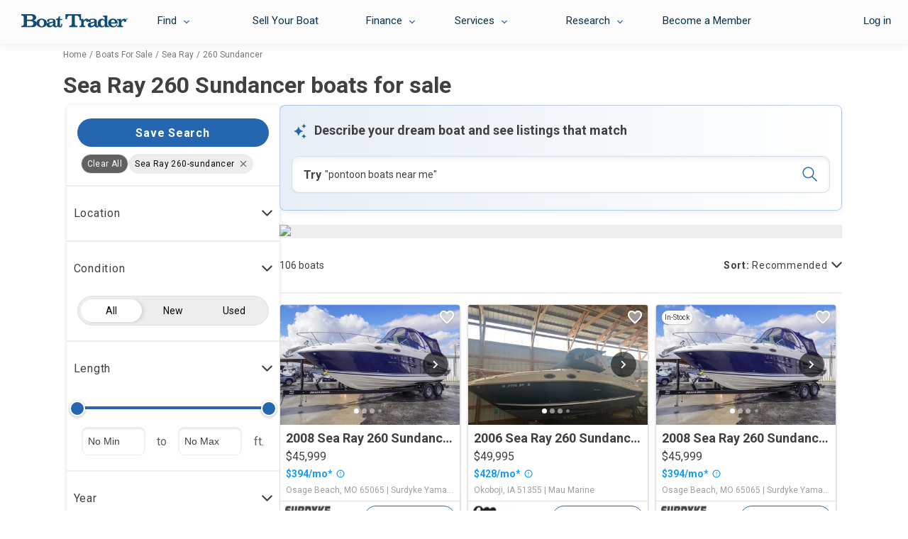

--- FILE ---
content_type: text/html; charset=utf-8
request_url: https://www.boattrader.com/boats/make-sea-ray/model-260-sundancer/
body_size: 55386
content:
<!DOCTYPE html><html lang="en"><head><script>window.__SERVER_CONFIG__ = {"portal-react-boattrader":{"blocks":{"defaultStaticRouter":"bg.boattrader.pages","static":{"contentType":"dataBlock"}}}};</script><link fetchpriority="high" rel="preload" as="image" href="https://images.boattrader.com/resize/1/19/5/2008-sea-ray-260-sundancer-power-9761905-20251127111226674-1.jpg?w=402&amp;ratio=default&amp;t=1768684736000&amp;format=webp&amp;exact"/><link fetchpriority="high" rel="preload" as="image" href="https://images.boattrader.com/resize/1/58/52/2006-sea-ray-260-sundancer-sail-9845852-983257848-0-200620250214-0.jpg?w=402&amp;ratio=default&amp;t=1768641475000&amp;format=webp&amp;exact"/><link fetchpriority="high" rel="preload" as="image" href="https://images.boattrader.com/resize/1/19/5/2008-sea-ray-260-sundancer-power-9761905-20251127111226674-1.jpg?w=402&amp;ratio=default&amp;t=1768411448000&amp;format=webp&amp;exact"/><link fetchpriority="high" rel="preload" as="image" href="https://images.boattrader.com/resize/1/46/54/2007-sea-ray-260-sundancer-power-10004654-20251106074504308-4.jpg?w=402&amp;ratio=default&amp;t=1762444821000&amp;format=webp&amp;exact"/><script>window.__AB_TEST__ = JSON.parse("{\"abTestConfiguration\":[{\"id\":5835,\"key\":\"bt-srp-ab-exact-match-featured\",\"variation\":\"on\"},{\"id\":8381,\"key\":\"ps-1561_fsbo_nextgenrouting\",\"variation\":\"on\"},{\"id\":9454,\"key\":\"inbox_shadow_mode\",\"variation\":\"on\"},{\"id\":10091,\"key\":\"inbox_ui\",\"variation\":\"on\"},{\"id\":10543,\"key\":\"myboats_analytics_card\",\"variation\":\"on\"},{\"id\":11264,\"key\":\"ai_bt_nlp\",\"variation\":\"on\"},{\"id\":11297,\"key\":\"bt-srp-new-sponsored-listing\",\"variation\":\"on\"},{\"id\":11740,\"key\":\"bt_prod_data_validation_test\",\"variation\":\"on\"},{\"id\":11965,\"key\":\"disable_helm\",\"variation\":\"on\"},{\"id\":11990,\"key\":\"bt-srp-ads-2026\",\"variation\":\"on\"},{\"id\":12368,\"key\":\"bt-bdp-questionnaire\",\"variation\":\"on\"},{\"id\":12488,\"key\":\"bt-lead-routing\",\"variation\":\"on\"},{\"id\":12800,\"key\":\"bt-bdp-basic-new-lead-validations\",\"variation\":\"on\"},{\"id\":13097,\"key\":\"bt-bdp-desktop-sticky-contact-button\",\"variation\":\"on\"}],\"abTestExperiments\":[{\"id\":\"259915\",\"variation\":\"999746\"},{\"id\":\"317817\",\"variation\":\"1135060\"},{\"id\":\"319471\",\"variation\":\"1138738\"},{\"id\":\"320760\",\"variation\":\"1141228\"},{\"id\":\"325651\",\"variation\":\"1152239\"},{\"id\":\"327686\",\"variation\":\"1157312\"},{\"id\":\"332001\",\"variation\":\"1168402\"},{\"id\":\"332024\",\"variation\":\"1168478\"},{\"id\":\"338778\",\"variation\":\"1182861\"},{\"id\":\"345852\",\"variation\":\"1202035\"},{\"id\":\"355309\",\"variation\":\"1225344\"},{\"id\":\"357266\",\"variation\":\"1230007\"}]}");</script><script type="text/javascript">window.kameleoonQueue=window.kameleoonQueue||[];const kameleoonOnStart=()=>{(__AB_TEST__.abTestExperiments||[]).forEach(e=>{window.kameleoonQueue.push(["Experiments.assignVariation",e.id,e.variation]),window.kameleoonQueue.push(["Experiments.trigger",e.id,!1])})};window.addEventListener("Kameleoon::Started",kameleoonOnStart)</script><meta charset="utf-8"/><meta name="apple-mobile-web-app-title" content="BoatTrader"/><meta name="application-name" content="BoatTrader"/><meta name="msapplication-TileColor" content="#3f4546"/><meta name="viewport" content="width=device-width,initial-scale=1,maximum-scale=5"/><meta name="theme-color" content="#000000"/><link rel="manifest" href="/site.webmanifest"/><link href="https://fonts.googleapis.com" rel="preconnect" crossorigin=""/><link href="https://fonts.gstatic.com" rel="preconnect" crossorigin=""/><link href="https://www.googletagmanager.com" rel="preconnect" crossorigin=""/><link href="https://images.boattrader.com" rel="preconnect" crossorigin=""/><link href="https://fonts.googleapis.com/css2?family=Roboto:ital,wght@0,100;0,300;0,400;0,700;1,100;1,300;1,400;1,700&amp;family=Material+Icons&amp;display=swap&amp;family=Lato:ital,wght@0,100;0,300;0,400;0,700;1,100;1,300;1,400;1,700" rel="preload" as="style" onload="this.onload=null,this.rel=&#34;stylesheet&#34;"/><link rel="apple-touch-icon" sizes="180x180" href="/favicon-180x180.png"/><link rel="apple-touch-icon" sizes="167x167" href="/favicon-167x167.png"/><link rel="apple-touch-icon" sizes="152x152" href="/favicon-152x152.png"/><link rel="icon" sizes="32x32" href="/favicon-32x32.png"/><link rel="icon" sizes="16x16" href="/favicon-16x16.png?v=1"/><link rel="icon" sizes="48x48" href="/favicon.ico?v=1"/><title data-react-helmet="true">Sea Ray 260 Sundancer boats for sale - Boat Trader</title><script>
          var dataLayer = [];
            (function(w,d,s,l,i){w[l]=w[l]||[];w[l].push({'gtm.start':new Date().getTime(),event:'gtm.js'});var f=d.getElementsByTagName(s)[0],j=d.createElement(s),dl=l!='dataLayer'?'&l='+l:'';j.async=true;j.src='https://www.googletagmanager.com/gtm.js?id='+i+dl;f.parentNode.insertBefore(j,f);})(window,document,'script','dataLayer','GTM-K9W7CR');
        </script><script>!function(n,e,o,r){if(!n){n=n||{},window.permutive=n,n.q=[];n.config={consentRequired:!0}||{},n.config.apiKey="c112520e-b2cd-45d2-b768-55e17cf56c28",n.config.workspaceId="8217d3e6-98f8-4c16-8720-982d219aa6b3",n.config.environment=n.config.environment||"production",(window.crypto||window.msCrypto)&&(n.config.viewId=([1e7]+-1e3+-4e3+-8e3+-1e11).replace(/[018]/g,(function(n){return(n^(window.crypto||window.msCrypto).getRandomValues(new Uint8Array(1))[0]&15>>n/4).toString(16)})));for(var i=["addon","identify","track","trigger","query","segment","segments","ready","on","once","user","consent"],t=0;t<i.length;t++){var c=i[t];n[c]=function(e){return function(){var o=Array.prototype.slice.call(arguments,0);n.q.push({functionName:e,arguments:o})}}(c)}}}(window.permutive)</script><script type="text/javascript" src="https://8217d3e6-98f8-4c16-8720-982d219aa6b3.edge.permutive.app/8217d3e6-98f8-4c16-8720-982d219aa6b3-web.js" async="true"></script><script type="text/javascript" src="//widget.trustpilot.com/bootstrap/v5/tp.widget.bootstrap.min.js" async="true"></script><meta data-react-helmet="true" name="og:title" content="Sea Ray 260 Sundancer boats for sale - Boat Trader"/><meta data-react-helmet="true" name="description" content="Find 106 Sea Ray 260 Sundancer boats for sale near you, including boat prices, photos, and more. Locate Sea Ray boat dealers and find your boat at Boat Trader!"/><meta data-react-helmet="true" name="og:description" content="Find 106 Sea Ray 260 Sundancer boats for sale near you, including boat prices, photos, and more. Locate Sea Ray boat dealers and find your boat at Boat Trader!"/><meta data-react-helmet="true" name="nodeVersion" content="14"/><meta data-react-helmet="true" name="og:url" content="https://www.boattrader.com/boats/make-sea-ray/model-260-sundancer/"/>
<script type="text/javascript">
    // Duration in milliseconds to wait while the Kameleoon application file is loaded
    var kameleoonLoadingTimeout = 200;
    window.kameleoonQueue = window.kameleoonQueue || [];
    window.kameleoonStartLoadTime = new Date().getTime();
    if (! document.getElementById("kameleoonLoadingStyleSheet") && ! window.kameleoonDisplayPageTimeOut)
    {
        var kameleoonS = document.getElementsByTagName("script")[0];
        var kameleoonCc = "* { visibility: hidden !important; background-image: none !important; }";
        var kameleoonStn = document.createElement("style");
        kameleoonStn.type = "text/css";
        kameleoonStn.id = "kameleoonLoadingStyleSheet";
        if (kameleoonStn.styleSheet)
        {
            kameleoonStn.styleSheet.cssText = kameleoonCc;
        }
        else
        {
            kameleoonStn.appendChild(document.createTextNode(kameleoonCc));
        }
        kameleoonS.parentNode.insertBefore(kameleoonStn, kameleoonS);
        window.kameleoonDisplayPage = function(fromEngine)
        {
            if (!fromEngine)
            {
                window.kameleoonTimeout = true;
            }
            if (kameleoonStn.parentNode)
            {
                kameleoonStn.parentNode.removeChild(kameleoonStn);
            }
        };
        window.kameleoonDisplayPageTimeOut = window.setTimeout(window.kameleoonDisplayPage, kameleoonLoadingTimeout);
    }
</script>
<script type="text/javascript">
  // Create a promise that resolves when KameleoonSDK is ready
  window.kameleoonReady = new Promise((resolve) => {
    window.kameleoonSDKLoaded = resolve;
  });
</script>
<script type="text/javascript" src="https://static.kameleoon.com/kameleoonSDK-3.4.5.js" async="" onload="window.kameleoonSDKLoaded(window.KameleoonSDK)"></script>
<script type="text/javascript" src="//uk33jcty1m.kameleoon.eu/kameleoon.js" async="true"></script>
<link data-react-helmet="true" rel="canonical" href="https://www.boattrader.com/boats/make-sea-ray/model-260-sundancer/"/><link data-react-helmet="true" rel="next" href="https://www.boattrader.com/boats/make-sea-ray/model-260-sundancer/page-2/"/><script data-react-helmet="true" type="application/ld+json">{"@context":"https://schema.org","@type":"ItemList","url":"https://www.boattrader.com/boats/make-sea-ray/model-260-sundancer/","numberOfItems":106,"itemListOrder":"https://schema.org/ItemListUnordered","itemListElement":[{"@type":"ListItem","position":0,"url":"https://www.boattrader.com/boat/2008-sea-ray-260-sundancer-9761905/","image":"https://images.boattrader.com/resize/1/19/5/2008-sea-ray-260-sundancer-power-9761905-20251127111226674-1.jpg","name":"2008 Sea Ray 260 Sundancer"},{"@type":"ListItem","position":1,"url":"https://www.boattrader.com/boat/2006-sea-ray-260-sundancer-9845852/","image":"https://images.boattrader.com/resize/1/58/52/2006-sea-ray-260-sundancer-sail-9845852-983257848-0-200620250214-0.jpg","name":"2006 Sea Ray 260 Sundancer"},{"@type":"ListItem","position":2,"url":"https://www.boattrader.com/boat/2008-sea-ray-260-sundancer-10055857/","image":"https://images.boattrader.com/resize/1/19/5/2008-sea-ray-260-sundancer-power-9761905-20251127111226674-1.jpg","name":"2008 Sea Ray 260 Sundancer"},{"@type":"ListItem","position":3,"url":"https://www.boattrader.com/boat/2007-sea-ray-260-sundancer-10004654/","image":"https://images.boattrader.com/resize/1/46/54/2007-sea-ray-260-sundancer-power-10004654-20251106074504308-4.jpg","name":"2007 Sea Ray 260 Sundancer"},{"@type":"ListItem","position":4,"url":"https://www.boattrader.com/boat/2010-sea-ray-260-sundancer-10043915/","image":"https://images.boattrader.com/resize/1/39/15/2010-sea-ray-260-sundancer-power-10043915-20251222105401052-0.jpg","name":"2010 Sea Ray 260 Sundancer"},{"@type":"ListItem","position":5,"url":"https://www.boattrader.com/boat/2005-sea-ray-260-sundancer-8406995/","image":"https://images.boattrader.com/resize/1/12/37/8111237_20220714122733552_1_LARGE.jpg","name":"2005 Sea Ray 260 Sundancer"},{"@type":"ListItem","position":6,"url":"https://www.boattrader.com/boat/2015-sea-ray-260-sundancer-10046920/","image":"https://images.boattrader.com/resize/1/3/58/2015-sea-ray-260-sundancer-power-9970358-20251014114018755-1.jpg","name":"2015 Sea Ray 260 Sundancer"},{"@type":"ListItem","position":7,"url":"https://www.boattrader.com/boat/2005-sea-ray-260-sundancer-9907884/","image":"https://images.boattrader.com/resize/1/78/84/2005-sea-ray-260-sundancer-power-9907884-20250812140026229-1.jpg","name":"2005 Sea Ray 260 Sundancer"},{"@type":"ListItem","position":8,"url":"https://www.boattrader.com/boat/2006-sea-ray-260-sundancer-9927168/","image":"https://images.boattrader.com/resize/1/71/68/2006-sea-ray-260-sundancer-power-9927168-20250828130619583-2.jpg","name":"2006 Sea Ray 260 Sundancer"},{"@type":"ListItem","position":9,"url":"https://www.boattrader.com/boat/2006-sea-ray-260-sundancer-9912683/","image":"https://images.boattrader.com/resize/1/26/83/2006-sea-ray-260-sundancer-power-9912683-20250816125551943-2.jpg","name":"2006 Sea Ray 260 Sundancer"},{"@type":"ListItem","position":10,"url":"https://www.boattrader.com/boat/2006-sea-ray-260-sundancer-10033538/","image":"https://images.boattrader.com/resize/1/35/38/2006-sea-ray-260-sundancer-power-10033538-20251211064628604-4.jpg","name":"2006 Sea Ray 260 Sundancer"},{"@type":"ListItem","position":11,"url":"https://www.boattrader.com/boat/2006-sea-ray-260-sundancer-9912933/","image":"https://images.boattrader.com/resize/1/29/33/2006-sea-ray-260-sundancer-power-9912933-20250817071138812-1.jpg","name":"2006 Sea Ray 260 Sundancer"},{"@type":"ListItem","position":12,"url":"https://www.boattrader.com/boat/2008-sea-ray-260-sundancer-9883793/","image":"https://images.boattrader.com/resize/1/37/93/2008-sea-ray-260-sundancer-power-9883793-20250725044837731-1.jpg","name":"2008 Sea Ray 260 Sundancer"},{"@type":"ListItem","position":13,"url":"https://www.boattrader.com/boat/2018-sea-ray-260-sundancer-9965567/","image":"https://images.boattrader.com/resize/1/55/67/2018-sea-ray-260-sundancer-power-9965567-20251001152304462-0.jpg","name":"2018 Sea Ray 260 Sundancer"},{"@type":"ListItem","position":14,"url":"https://www.boattrader.com/boat/2000-sea-ray-sundancer-260-9869448/","image":"","name":"2000 Sea Ray Sundancer 260"},{"@type":"ListItem","position":15,"url":"https://www.boattrader.com/boat/2004-sea-ray-sundancer-260-10041738/","image":"https://images.boattrader.com/resize/1/17/38/2004-sea-ray-sundancer-260-power-10041738-20251228124702398-0.jpg","name":"2004 Sea Ray Sundancer 260"},{"@type":"ListItem","position":16,"url":"https://www.boattrader.com/boat/2003-sea-ray-sundancer-260-9999045/","image":"https://images.boattrader.com/resize/1/90/45/2003-sea-ray-sundancer-260-power-9999045-20251105110251206-0.jpg","name":"2003 Sea Ray Sundancer 260"},{"@type":"ListItem","position":17,"url":"https://www.boattrader.com/boat/2006-sea-ray-260-sundancer-9830806/","image":"https://images.boattrader.com/resize/1/43/46/2006-sea-ray-260-sundancer-power-154346-20250607062616617-0_LARGE.jpg","name":"2006 Sea Ray 260 Sundancer"},{"@type":"ListItem","position":18,"url":"https://www.boattrader.com/boat/2005-sea-ray-260-sundancer-9514847/","image":"https://images.boattrader.com/resize/1/48/47/2005-sea-ray-260-sundancer-power-9514847-20240821064841191-1_LARGE.jpg","name":"2005 Sea Ray 260 Sundancer"},{"@type":"ListItem","position":19,"url":"https://www.boattrader.com/boat/2004-sea-ray-260-sundancer-9794059/","image":"https://images.boattrader.com/resize/1/40/59/2004-sea-ray-sundancer-260-w-2018-motor-power-9794059-20250514130828615-1_LARGE.jpg","name":"2004 Sea Ray 260 Sundancer"},{"@type":"ListItem","position":20,"url":"https://www.boattrader.com/boat/2014-sea-ray-260-sundancer-9782873/","image":"https://images.boattrader.com/resize/1/28/73/2014-sea-ray-260-sundancer-power-9782873-20250717124831016-1.jpg","name":"2014 Sea Ray 260 Sundancer"},{"@type":"ListItem","position":21,"url":"https://www.boattrader.com/boat/2004-sea-ray-260-sundancer-9651530/","image":"https://images.boattrader.com/resize/1/15/30/2004-sea-ray-260-sundancer-power-9651530-20250110112447435-1_LARGE.jpg","name":"2004 Sea Ray 260 Sundancer"},{"@type":"ListItem","position":22,"url":"https://www.boattrader.com/boat/2015-sea-ray-260-sundancer-9909052/","image":"https://images.boattrader.com/resize/1/90/52/2015-sea-ray-260-sundancer-power-9909052-20250813121658482-1.jpg","name":"2015 Sea Ray 260 Sundancer"},{"@type":"ListItem","position":23,"url":"https://www.boattrader.com/boat/2010-sea-ray-260-sundancer-10055007/","image":"https://images.boattrader.com/resize/1/69/69/366969_0_091020091159_0.jpg","name":"2010 Sea Ray 260 Sundancer"},{"@type":"ListItem","position":24,"url":"https://www.boattrader.com/boat/2011-sea-ray-260-sundancer-9930840/","image":"https://images.boattrader.com/resize/1/8/40/2011-sea-ray-260-sundancer-power-9930840-20250902103852509-1.jpg","name":"2011 Sea Ray 260 Sundancer"},{"@type":"ListItem","position":25,"url":"https://www.boattrader.com/boat/2015-sea-ray-260-sundancer-9924625/","image":"https://images.boattrader.com/resize/1/46/25/2015-sea-ray-260-sundancer-power-9924625-20250826181837339-3.jpg","name":"2015 Sea Ray 260 Sundancer"},{"@type":"ListItem","position":26,"url":"https://www.boattrader.com/boat/2008-sea-ray-260-sundancer-9955625/","image":"https://images.boattrader.com/resize/1/56/25/2008-sea-ray-260-sundancer-power-9955625-20250922152714075-16.jpg","name":"2008 Sea Ray 260 Sundancer"},{"@type":"ListItem","position":27,"url":"https://www.boattrader.com/boat/2000-sea-ray-260-sundancer-9557286/","image":"https://images.boattrader.com/resize/1/72/86/2000-sea-ray-260-sundancer-power-9557286-968794655-0-220920240917-0.jpg","name":"2000 Sea Ray 260 Sundancer"},{"@type":"ListItem","position":28,"url":"https://www.boattrader.com/boat/2015-sea-ray-260-sundancer-9902807/","image":"https://images.boattrader.com/resize/1/98/36/2015-sea-ray-260-sundancer-power-9499836-20241021171506584-1_LARGE.jpg","name":"2015 Sea Ray 260 Sundancer"},{"@type":"ListItem","position":29,"url":"https://www.boattrader.com/boat/2004-sea-ray-260-sundancer-9989697/","image":"https://images.boattrader.com/resize/1/96/97/2004-sea-ray-260-sundancer-power-9989697-20251024113135274-1.jpg","name":"2004 Sea Ray 260 Sundancer"},{"@type":"ListItem","position":30,"url":"https://www.boattrader.com/boat/2004-sea-ray-sundancer-260-9788741/","image":"https://images.boattrader.com/resize/1/87/41/2004-searay-sundancer-power-9788741-20250509113325974-1_LARGE.jpg","name":"2004 Sea Ray Sundancer 260"}]}</script><script data-react-helmet="true" type="application/ld+json">{"@context":"https://schema.org","@type":"Vehicle","mainEntityOfPage":"https://www.boattrader.com/boats/make-sea-ray/model-260-sundancer","name":"Sea Ray 260 Sundancer boats for sale","description":"Find 106 Sea Ray 260 Sundancer boats for sale near you, including boat prices, photos, and more. Locate Sea Ray boat dealers and find your boat at Boat Trader!","offers":{"@type":"AggregateOffer","priceCurrency":"USD","lowPrice":"7998","highPrice":"92200","offerCount":106},"brand":{"@type":"brand","name":"Sea Ray"}}</script><link rel="preload" as="script" href="/static/legacy/js/runtime-main.25dbea76.js"/><link rel="preload" as="script" href="/static/legacy/js/13.3fdf56bf.chunk.js"/><link rel="preload" as="script" href="/static/legacy/js/main.0967a6f7.chunk.js"/><link rel="preload" as="script" href="/static/legacy/js/components-RefineSearch-FilterLocation.4a7d1083.chunk.js"/><link rel="preload" as="script" href="/static/legacy/js/components-RefineSearch-FilterClass.e81aeee8.chunk.js"/><link rel="preload" as="script" href="/static/legacy/js/components-RefineSearch-FilterMakeModel.a80d9e62.chunk.js"/><link rel="preload" as="script" href="/static/legacy/js/components-RefineSearch-FilterFuelType.17dfdd40.chunk.js"/><link rel="preload" as="script" href="/static/legacy/js/components-RefineSearch-FilterHullMaterial.c394edd9.chunk.js"/><link rel="preload" as="script" href="/static/legacy/js/components-RefineSearch-FilterEngineType.cecffbbf.chunk.js"/><link rel="preload" as="script" href="/static/legacy/js/components-RefineSearch-FilterModelRanges.7bffe29c.chunk.js"/><link data-chunk="main" rel="stylesheet" href="/static/legacy/css/13.b91e2ecc.chunk.css"/>
<link data-chunk="main" rel="stylesheet" href="/static/legacy/css/main.b83db400.chunk.css"/>
<link data-chunk="components-RefineSearch-FilterLocation" rel="stylesheet" href="/static/legacy/css/components-RefineSearch-FilterLocation.315fcc9b.chunk.css"/><meta name="spTestCheck"/></head><body><script type="text/javascript" src="https://s.boatwizard.com/cmp/boats.com-without-iab.js" async="true"></script><noscript><noscript><iframe src="https://www.googletagmanager.com/ns.html?id=GTM-K9W7CR" height="0" width="0" style="display:none;visibility:hidden"></iframe></noscript><div id="root"><div><div class="page-container"><div class="page-header bt-ana-1099  show-header"><span class="nav-cover"></span><nav id="main-nav" data-e2e="main-nav-container"><div data-e2e="authentication" class="authentication"></div><ul id="{&#34;requireLogin&#34;:true}"><li class="nav nav-right visible-xs sell"><a href="/sell/" data-action="sell your boat" data-label="sell">Sell Your Boat</a> </li><li data-e2e="nav-left-find" class="nav nav-left find"><a href="/boats/" data-e2e="find-dropdown" class="selectdiv trackFind hidden-xs">Find</a><div class="selectdiv visible-xs "><img src="https://www.boattrader.com/static/legacy/img/tol-design/btol/bt-inc-release/dropdown-arrow.svg" alt="droparrow icon" width="12" height="8"/>Find</div><ul data-e2e="dropList-findList" class="dropList findList"><li><a href="/boats/" title="Boats For Sale" data-action="find" data-label="search boats">Boats For Sale</a></li><li><a href="/boat-types/" class="trackType" title="Boat Types" data-action="find" data-label="browse types">Boat Types</a> </li><li><a href="/boat-dealers/" class="trackDealer" title="Boat Dealers" data-action="find" data-label="search dealers">Boat Dealers</a> </li><li><a href="/engines/" class="trackEngine" title="Outboard Motors &amp; Engines" data-action="find" data-label="search engines">Outboard Motors &amp; Engines</a> </li><li><a href="/trailers/" class="trackTrailer" title="Boat Trailers" data-action="find" data-label="search trailers">Boat Trailers</a> </li></ul></li><li data-e2e="nav-left-selling" class="nav nav-left sell-accordian hidden-xs"><a data-e2e="sell-your-boat" href="/sell/" title="Sell Your Boat" data-action="sell your boat" data-label="sell">Sell Your Boat</a></li><li data-e2e="nav-left-financing" class="nav nav-left financing"><a role="button" data-e2e="selectdiv-finance" class="selectdiv hidden-xs">Finance</a><div class="selectdiv visible-xs "><img src="https://www.boattrader.com/static/legacy/img/tol-design/btol/bt-inc-release/dropdown-arrow.svg" alt="droparrow icon" width="12" height="8"/>Finance</div><ul data-e2e="dropList-finance" class="dropList"><li><a data-e2e="boat-loans-finance" href="/boat-loans/" title="Boat Loans" data-action="financing" data-label="financing">Boat Loans</a></li><li><a data-e2e="calculate-your-payments-finance" href="/boat-loans/calculator/" title="Boat Loan Calculator" data-action="financing" data-label="calculate your payments">Boat Loan Calculator</a></li><li><a data-e2e="boat-loans-rates" href="/boat-loans/rates/" title="Boat Loan Rates" data-action="financing" data-label="rates">Boat Loan Rates</a></li><li><a data-e2e="faq-how-to-finance" href="/boat-loans/#boat-financing" title="FAQ - How to Financing" data-action="financing" data-label="faq - how to finance">FAQ - How to Finance</a></li></ul></li><li data-e2e="nav-left-services" class="nav nav-left services"><a role="button" data-e2e="selectdiv-services" class="selectdiv hidden-xs">Services</a><div class="selectdiv visible-xs "><img src="https://www.boattrader.com/static/legacy/img/tol-design/btol/bt-inc-release/dropdown-arrow.svg" alt="droparrow icon" width="12" height="8"/>Services</div><ul data-e2e="droplist-services" class="dropList"><li><a data-e2e="extended-service-plan--services" href="/services/extended-service-plan/" title="Extended Service Plan" data-action="services" data-label="extended service plan">Extended Service Plan</a></li><li><a data-e2e="tire-wheel-plan-services" href="/services/tire-wheel-protection/" title="Tire &amp; Wheel Plan" data-action="services" data-label="tire wheel protection">Tire &amp; Wheel Plan</a></li><li><a data-e2e="gap-protection-services" href="/services/gap-protection/" title="GAP Protection" data-action="services" data-label="gap protection">GAP Protection</a></li><li><a data-e2e="roadside-assistance-services" href="/services/roadside-assistance/" title="Roadside Assistance" data-action="services" data-label="roadside assistance">Roadside Assistance</a></li><li><a data-e2e="boat-insurance-services" href="/services/boat-insurance/" title="Boat Insurance" data-action="services" data-label="insurance">Boat Insurance</a></li><li><a data-e2e="boat-transport-services" href="/services/boat-transport-shipping/" title="Boat Transport" data-action="services" data-label="transport">Boat Transport</a></li><li><a data-e2e="boat-warranty-services" href="/services/boat-warranty/" title="Boat Warranty" data-action="services" data-label="warranty">Boat Warranty</a></li><li><a data-e2e="boat-documentation-services" href="/services/boat-documentation/" title="Boat Documentation" data-action="services" data-label="documentation">Boat Documentation</a></li><li><a data-e2e="boat-rental-services" href="/services/boat-rental/" title="Boat Rental" data-action="services" data-label="Rental">Boat Rental</a></li><li><a data-e2e="become-a-member" target="_blank" rel="noreferrer noopener" href="https://www.boatsgroup.com/our-brands/boat-trader/" title="Become a Member" data-action="services" data-label="become a member">Become a Member</a></li></ul></li><li data-e2e="nav-left-research" class="nav nav-left research"><a data-e2e="selectdiv-research" href="https://www.boattrader.com/research/" class="selectdiv hidden-xs" data-action="resources" data-label="resources">Research</a><div class="selectdiv visible-xs  non-expandable"><img src="https://www.boattrader.com/static/legacy/img/tol-design/btol/bt-inc-release/dropdown-arrow.svg" alt="droparrow icon" width="12" height="8"/><a href="https://www.boattrader.com/research/" data-action="resources" data-label="resources">Research</a></div><ul data-e2e="droplist-research" class="dropList researchList"><li class="titles"><span>Get Advice On:</span> </li><li><a data-e2e="buying-research" class="adviceBuying droplist-indent" href="https://www.boattrader.com/research/buying/" title="Buying" data-action="resources" data-label="buying advice">Buying</a> </li><li><a data-e2e="selling-research" href="https://www.boattrader.com/research/selling/" class="adviceSelling droplist-indent" title="Selling" data-action="resources" data-label="selling advice">Selling</a> </li><li><a data-e2e="boating-research" href="https://www.boattrader.com/research/boating/" class="adviceBoating droplist-indent" title="Boating" data-action="resources" data-label="boating advice">Boating</a> </li><li class="titles"><span>Read</span> </li><li><a data-e2e="reviews-research" href="https://www.boattrader.com/research/reviews/" title="Reviews" class="readReviews droplist-indent" data-action="resources" data-label="reviews">Reviews</a> </li></ul></li></ul></nav><header data-e2e="main-nav-slide-header" class="main nav-slide show-header"><button data-e2e="navbar-toggle-btn" class="navbar-toggle" data-target=".navbar-ex1-collapse" data-toggle="collapse" type="button"><span class="visuallyhidden">Toggle navigation</span><span class="icon-bar"></span><span class="icon-bar"></span><span class="icon-bar"></span></button><a data-e2e="header-logo-link" href="/" aria-label="logo"><svg class="logo" width="150" height="19" viewBox="0 0 150 19" fill="none" xmlns="http://www.w3.org/2000/svg"><path d="M42.3638 12.6419C41.098 12.9544 40.6292 13.1263 40.2385 13.4076C39.7697 13.767 39.551 14.1733 39.551 14.7358C39.551 15.6422 40.301 16.2985 41.348 16.2985C42.3169 16.2985 43.4264 15.8141 44.0202 15.1421C44.5046 14.5796 44.7703 13.767 44.7703 12.8294C44.7703 12.595 44.7546 12.1418 44.7234 11.7355C43.8014 12.1887 43.3639 12.3606 42.3638 12.6419ZM51.4428 17.1423C51.2866 17.3924 51.0834 17.6268 50.8021 17.8612C50.0364 18.5487 49.2082 18.6112 48.255 18.58C46.5829 18.5487 45.4891 17.8455 44.8953 16.2829C44.1452 16.9861 43.7389 17.3142 43.1607 17.6111C42.1137 18.2206 40.7855 18.5487 39.5822 18.5487C37.2851 18.5487 35.4412 16.9392 35.4412 14.9702C35.4412 13.1732 36.5194 12.1262 39.0197 11.5011C39.926 11.2667 40.1292 11.2199 42.6607 10.8448C44.0983 10.626 44.7546 10.1572 44.7546 9.39154C44.7546 8.36018 43.6608 7.65698 42.0981 7.65698C41.098 7.65698 40.2698 7.8445 39.2541 8.34455C39.5978 8.73522 39.7385 9.07901 39.7385 9.4853C39.7385 10.3135 39.0353 10.8917 38.0821 10.8917C37.082 10.8917 36.3475 10.2041 36.3475 9.26653C36.3475 7.42259 38.5509 6.26621 42.2075 6.26621C44.364 6.26621 46.0829 6.6725 47.0049 7.40696C47.9268 8.11015 48.2394 9.0165 48.2394 10.9542V14.1889C48.255 15.4547 48.255 15.4547 48.255 15.7359C48.3019 16.3454 48.6144 16.7829 49.3332 16.8142C50.3333 16.8611 50.8178 16.0172 50.9428 15.0015V14.7983V8.34455H48.9269V6.68813C51.2397 6.56312 52.9117 5.00046 52.8961 2.96899H54.4588V6.68813H57.631V8.34455H54.4588V14.9546C54.4588 15.6578 54.4588 15.7516 54.5682 16.0485C54.6932 16.4391 55.0057 16.6892 55.3964 16.6892C56.0058 16.6892 56.2246 16.2829 56.2246 15.2046V13.5951H57.7872V15.3453C57.7872 17.3767 56.5527 18.58 54.4119 18.58C53.1774 18.58 52.1773 18.1737 51.6147 17.4236C51.5678 17.3299 51.5053 17.2361 51.4428 17.1423Z" fill="#0F4D77"></path><path d="M14.064 0.0312552C16.5173 0.0312552 17.9706 0.359414 19.127 1.12512C20.3146 1.98458 21.0334 3.29722 21.0334 4.71924C21.0334 5.90687 20.5021 6.93822 19.5489 7.67268C18.9082 8.14147 18.3613 8.3915 17.1893 8.6259C20.3146 9.48537 21.8929 11.0324 21.8929 13.2983C21.8929 14.9234 20.9866 16.4861 19.4864 17.3768C18.3457 18.0644 17.0018 18.33 14.814 18.33H0V16.4705L0.640691 16.4392C2.67215 16.3611 3.54724 15.361 3.54724 13.2201V5.10991C3.54724 2.93781 2.67215 1.98458 0.640691 1.89082L0 1.85957V0H14.064V0.0312552ZM12.8295 7.84457C14.189 7.84457 14.8609 7.62579 15.5172 7.01636C16.0642 6.48505 16.3767 5.78186 16.3767 4.96927C16.3767 3.92229 15.8767 2.98469 15.0172 2.43776C14.3452 2.00021 13.7983 1.89082 12.345 1.89082H7.9852V7.8602H12.8295V7.84457ZM13.4389 16.4861C15.4704 16.4861 16.9861 15.0328 16.9861 13.0951C16.9861 11.9075 16.4392 10.8761 15.5016 10.3292C14.9078 9.95416 14.064 9.78227 12.8763 9.78227H7.9852V16.4861H13.4389Z" fill="#0F4D77"></path><path d="M36.1131 12.5795C36.1131 14.3297 35.0193 16.2205 33.3472 17.33C32.144 18.0957 30.5032 18.5645 28.7374 18.5645C24.4557 18.5645 21.2679 15.908 21.2679 12.392C21.2679 10.5324 22.2367 8.75099 23.8931 7.59462C25.0964 6.76641 26.8309 6.28198 28.7061 6.28198C32.9409 6.29761 36.1131 8.96977 36.1131 12.5795ZM25.3308 12.4701C25.3308 15.1423 26.7215 16.9862 28.6905 16.9862C29.7219 16.9862 30.6595 16.5174 31.1908 15.7517C31.7533 14.9235 32.0971 13.6577 32.0971 12.4545C32.0971 9.73546 30.7063 7.82902 28.7218 7.82902C26.7372 7.81339 25.3308 9.73547 25.3308 12.4701Z" fill="#0F4D77"></path><path d="M84.1806 6.90697H82.0554C82.0241 5.26617 81.7272 4.28169 80.9459 3.37535C79.9927 2.31274 78.8363 1.87519 76.8517 1.87519H75.4297V12.8763C75.4297 14.3921 75.5704 15.0016 76.0704 15.5329C76.5705 16.0485 77.3049 16.3142 78.2738 16.3611L79.1489 16.3923V18.2363H67.5852V16.3923L68.2415 16.3611C70.2573 16.2829 71.1324 15.3141 71.1324 13.1576V1.87519H69.2103C67.1632 1.87519 65.9131 2.53151 65.0849 3.98478C64.6786 4.71924 64.4911 5.48494 64.3504 6.90697H62.2408V0.03125H84.1806V6.90697Z" fill="#0F4D77"></path><path d="M87.7435 9.20416C89.0562 7.17269 90.4001 6.29761 92.1815 6.29761C93.8379 6.29761 95.0412 7.42272 95.0412 8.95413C95.0412 10.0949 94.2442 10.9387 93.0722 10.9387C92.119 10.9387 91.4783 10.3605 91.4783 9.46981C91.4783 9.29792 91.4939 9.14165 91.6033 8.86037C90.7438 8.86037 90.4 8.92288 89.7906 9.29792C88.4936 10.048 87.931 11.2981 87.931 13.3765V14.2828C87.931 16.0486 88.3998 16.6112 89.8687 16.6112H90.3375V18.2676H82.1179V16.6112H82.4773C83.9462 16.6112 84.4151 16.0486 84.4151 14.2828V10.7043C84.4151 8.95413 83.9462 8.37595 82.4773 8.37595H82.0085V6.71952H87.7279L87.7435 9.20416Z" fill="#0F4D77"></path><path d="M102.995 11.7513C103.011 12.1576 103.042 12.6108 103.042 12.8452C103.042 13.7984 102.761 14.611 102.292 15.1735C101.682 15.8611 100.573 16.3612 99.6041 16.3612C98.5415 16.3612 97.7914 15.6892 97.7914 14.7829C97.7914 14.2203 98.0102 13.814 98.479 13.4233C98.8697 13.1264 99.3385 12.9545 100.62 12.642C101.636 12.3764 102.058 12.2045 102.995 11.7513ZM108.339 13.5171V15.0954C108.339 16.2205 108.043 16.7362 107.417 16.7362C106.917 16.7362 106.667 16.408 106.62 15.8142C106.62 15.5329 106.62 15.5329 106.605 14.2672V11.0325C106.605 9.06352 106.277 8.1728 105.355 7.45398C104.433 6.71953 102.698 6.31323 100.526 6.31323C96.8538 6.31323 94.6192 7.45398 94.6192 9.32917C94.6192 10.2824 95.3537 10.97 96.3694 10.97C97.3226 10.97 98.0258 10.3918 98.0258 9.54795C98.0258 9.14165 97.8696 8.79787 97.5258 8.4072C98.5571 7.90715 99.3854 7.71963 100.385 7.71963C101.964 7.71963 103.058 8.43846 103.058 9.46981C103.058 10.2511 102.386 10.7199 100.948 10.9387C98.4009 11.3294 98.1821 11.345 97.2758 11.6107C94.7599 12.2514 93.6816 13.2983 93.6816 15.1267C93.6816 17.1112 95.5412 18.7208 97.8383 18.7208C99.0416 18.7208 100.385 18.377 101.432 17.7675C101.995 17.4394 102.401 17.1269 103.183 16.408C103.761 17.9863 104.87 18.7208 106.574 18.7208C107.699 18.7208 108.605 18.3926 109.199 17.7988C109.699 17.2988 109.871 16.7362 109.871 15.7517V13.5952L108.339 13.5171Z" fill="#0F4D77"></path><path d="M114.809 8.26653C116.637 8.26653 117.747 9.95421 117.747 12.767C117.747 15.1579 116.606 16.7518 114.887 16.7518C113.09 16.7518 111.871 14.9547 111.871 12.3295C111.887 9.95421 113.074 8.26653 114.809 8.26653ZM121.153 1.89087H115.153V3.54729H115.684C117.122 3.54729 117.622 4.12548 117.622 5.87566V8.39155C116.434 6.98515 115.121 6.36009 113.465 6.36009C110.277 6.36009 107.855 8.95411 107.855 12.3607C107.855 13.9546 108.418 15.5798 109.371 16.7362C110.324 17.9238 111.762 18.5645 113.465 18.5645C115.325 18.5645 116.59 17.955 117.997 16.408V18.2207H123.669V16.5643H123.138C121.669 16.5643 121.169 15.9861 121.169 14.2359V1.89087H121.153Z" fill="#0F4D77"></path><path d="M126.419 11.5482C126.544 9.23541 127.56 7.95403 129.248 7.95403C130.154 7.95403 130.889 8.36033 131.389 9.15728C131.795 9.79798 131.951 10.3918 131.967 11.5482H126.419ZM133.858 14.5328C133.342 16.0017 132.108 16.8456 130.451 16.8456C129.138 16.8456 127.904 16.2674 127.216 15.2517C126.857 14.6891 126.685 14.1734 126.576 13.2827H135.936C135.92 11.2356 135.702 10.2199 134.92 9.09478C133.78 7.29772 131.623 6.26636 129.123 6.26636C127.201 6.26636 125.451 6.8758 124.294 7.98529C123.169 9.06352 122.435 10.7825 122.435 12.3607C122.435 14.1266 123.294 15.9392 124.638 17.08C125.826 18.0957 127.482 18.627 129.295 18.627C131.264 18.627 132.967 18.0176 134.17 16.8612C134.842 16.2205 135.186 15.6736 135.686 14.5172H133.842V14.5328H133.858Z" fill="#0F4D77"></path><path d="M140.858 9.20416C142.171 7.17269 143.515 6.29761 145.296 6.29761C146.953 6.29761 148.156 7.42272 148.156 8.95413C148.156 10.0949 147.359 10.9387 146.187 10.9387C145.234 10.9387 144.593 10.3605 144.593 9.46981C144.593 9.29792 144.609 9.14165 144.718 8.86037C143.859 8.86037 143.515 8.92288 142.905 9.29792C141.608 10.048 141.046 11.2981 141.046 13.3765V14.2828C141.046 16.0486 141.515 16.6112 142.984 16.6112H143.452V18.2676H135.233V16.6112H135.592C137.061 16.6112 137.53 16.0486 137.53 14.2828V10.7043C137.53 8.95413 137.061 8.37595 135.592 8.37595H135.123V6.71952H140.843L140.858 9.20416Z" fill="#0F4D77"></path><path d="M149.766 7.01646C149.766 7.48526 149.453 7.79779 149.062 7.79779C148.672 7.79779 148.359 7.46963 148.359 7.01646C148.359 6.54766 148.672 6.23513 149.062 6.23513C149.437 6.25075 149.766 6.57891 149.766 7.01646ZM148.891 7.11022H149.031L149.266 7.59464H149.484L149.234 7.11022C149.375 7.09459 149.484 7.03209 149.484 6.81331C149.484 6.57891 149.344 6.48515 149.078 6.48515H148.687V7.59464H148.891V7.11022ZM148.891 6.64142H149.062C149.219 6.64142 149.266 6.67267 149.266 6.78206C149.266 6.89144 149.219 6.93832 149.062 6.93832H148.891V6.64142ZM149.047 8.03219C149.562 8.03219 150 7.64152 150 7.03209C150 6.42265 149.562 6.03198 149.047 6.03198C148.547 6.03198 148.094 6.42265 148.094 7.03209C148.094 7.64152 148.547 8.03219 149.047 8.03219Z" fill="#0F4D77"></path></svg></a></header><div id="modal-root"></div></div><div class="content nav-slide"><div><div class="content-head"><ul class="breadcrumb" vocab="https://schema.org/" typeof="BreadcrumbList" data-testid="breadcrumb-component" data-test-sp="breadcrumbs"><li property="itemListElement" typeof="ListItem" class=""><a href="/" property="item" typeof="WebPage"><span property="name">Home</span></a><meta property="position" content="1"/><span class="divider"><span class="divider-desktop">/</span><span class="divider-mobile">/</span></span></li><li property="itemListElement" typeof="ListItem" class=""><a href="/boats/" property="item" typeof="WebPage"><span property="name">Boats for Sale</span></a><meta property="position" content="2"/><span class="divider"><span class="divider-desktop">/</span><span class="divider-mobile">/</span></span></li><li property="itemListElement" typeof="ListItem" class="make"><a href="/boats/make-sea-ray/" property="item" typeof="WebPage"><span property="name">Sea Ray</span></a><meta property="position" content="3"/><span class="divider"><span class="divider-desktop">/</span><span class="divider-mobile">/</span></span></li><li property="itemListElement" typeof="ListItem" class=""><a href="/boats/make-sea-ray/model-260-sundancer/" property="item" typeof="WebPage"><span property="name">260 Sundancer</span></a><meta property="position" content="4"/></li></ul><h1 data-e2e="srp-header" data-test-sp="srp-header-h1">Sea Ray 260 Sundancer boats for sale</h1></div><div data-test-sp="srp-information"></div><div data-e2e="main-content-container" id="main-content" class=""><div data-e2e="left-content-container" id="left-content"><div id="refine-search" class="search-tools refine-search"><div class="tool-set"><div class="inner"><div class="search-alerts-container"><div class="search-alerts"><button class="style-module_action__9mWut  style-module_action-primary__izCED style-module_action-stretch__v9b0n search-alerts-button" aria-label="Save Search" data-e2e="srp-save-search">Save Search</button><button class="search-alerts-button-mobile" data-e2e="srp-save-search-mobile">Save Search</button></div></div><div class="search-alerts-filter-tags" data-e2e="srp-search-alerts-filter-tags"><div class="search-alerts-filter-tags-scroller" data-e2e="srp-search-alerts-filter-tags-scroller"><a class="search-alerts-filter-options" data-e2e="srp-search-alerts-filter-options" href="/boats/">Clear All</a><a data-e2e="srp-search-alerts-filter-tag-item" class="make search-alerts-filter-tag-item" href="/boats/">Sea Ray 260-sundancer</a></div></div><div class="collapse-content closed" data-testid="srp-filter-location" data-test-sp="srp-filter-location"><div class="header"><a class="toggle-btn" data-e2e="srp-toggle-btn">Location<span class="icon"></span></a></div><div class="collapsible double-height no-pad"><div class="location-filter-wrapper"><div class="style-module_switcher-wrapper__pcBx7 style-module_full-width__8j9KG" role="radiogroup"><span class="style-module_switcher-option__Pzq3a"><span class="style-module_switcher-option-action__4pwcS style-module_active__fOaaa"><input type="radio" checked="" class="style-module_switcher-option-input__OLAE5" id="zip" name="switcher" value="0"/></span><label class="style-module_switcher-option-label__H7l8W" for="zip">Zip Code</label></span><span class="style-module_switcher-option__Pzq3a"><span class="style-module_switcher-option-action__4pwcS"><input type="radio" class="style-module_switcher-option-input__OLAE5" id="city_or_state" name="switcher" value="1"/></span><label class="style-module_switcher-option-label__H7l8W" for="city_or_state">City / State</label></span></div><div class="search-filter location"><div class="search-filter-group"><select class="filter-select" data-e2e="distance-radius" title="Distance radius"><option value="exact">Zip Only</option><option value="10">10 miles</option><option value="25">25 miles</option><option value="50">50 miles</option><option value="75">75 miles</option><option value="100">100 miles</option><option value="200">200 miles</option><option value="300">300 miles</option><option value="500">500 miles</option><option value="1000">1000 miles</option></select><span>from</span><input type="number" data-e2e="zip-code-input" class="zip" value="" placeholder="Zip" title="Zip code"/></div><div class="search-user-location" data-e2e="search-by-user-location">Use My Location</div></div></div></div></div><div class="collapse-content condition open" data-testid="srp-filter-condition" data-test-sp="srp-filter-condition"><div class="header"><a class="toggle-btn" data-e2e="srp-toggle-btn">Condition<span class="icon"></span></a></div><div class="collapsible"><div class="search-filter condition" data-e2e="srp-search-filter-condition"><div class="search-filter-group"><div class="style-module_switcher-wrapper__pcBx7 style-module_full-width__8j9KG" role="radiogroup"><span class="style-module_switcher-option__Pzq3a"><span class="style-module_switcher-option-action__4pwcS"><input type="radio" class="style-module_switcher-option-input__OLAE5" id="condition-any" name="switcher" value="any"/></span><a class="style-module_switcher-option-label__H7l8W" href="/boats/make-sea-ray/model-260-sundancer/">All</a></span><span class="style-module_switcher-option__Pzq3a"><span class="style-module_switcher-option-action__4pwcS"><input type="radio" class="style-module_switcher-option-input__OLAE5" id="condition-new" name="switcher" value="new"/></span><a class="style-module_switcher-option-label__H7l8W" href="/boats/make-sea-ray/model-260-sundancer/condition-new/">New</a></span><span class="style-module_switcher-option__Pzq3a"><span class="style-module_switcher-option-action__4pwcS"><input type="radio" class="style-module_switcher-option-input__OLAE5" id="condition-used" name="switcher" value="used"/></span><a class="style-module_switcher-option-label__H7l8W" href="/boats/make-sea-ray/model-260-sundancer/condition-used/">Used</a></span></div></div></div></div></div><div class="collapse-content length open" data-testid="srp-filter-length" data-test-sp="srp-filter-length"><div class="header"><a class="toggle-btn" data-e2e="srp-toggle-btn">Length<span class="icon"></span></a></div><div class="collapsible"><div data-e2e="search-filter-length" class="search-filter length"><div data-e2e="slider-container" class="slider-container"><div class="rc-slider rc-slider-with-marks"><div class="rc-slider-rail"></div><div class="rc-slider-track rc-slider-track-1" style="left:0%;right:auto;width:100%"></div><div class="rc-slider-step"><span class="rc-slider-dot rc-slider-dot-active" style="left:0%"></span></div><div tabindex="0" class="rc-slider-handle rc-slider-handle-1" style="left:0%;right:auto;transform:translateX(-50%)" role="slider" aria-valuemin="0" aria-valuemax="101" aria-valuenow="0" aria-disabled="false"></div><div tabindex="0" class="rc-slider-handle rc-slider-handle-2" style="left:100%;right:auto;transform:translateX(-50%)" role="slider" aria-valuemin="0" aria-valuemax="101" aria-valuenow="101" aria-disabled="false"></div><div class="rc-slider-mark"><span class="rc-slider-mark-text rc-slider-mark-text-active" style="transform:translateX(-50%);-ms-transform:translateX(-50%);left:0%"> </span></div></div></div><div data-e2e="search-filter-group" class="search-filter-group"><input type="number" data-e2e="minimum-length" class="small length-min" placeholder="No Min" value="" title="Minimum length"/><span>to</span><input type="number" data-e2e="maximum-length" class="small length-max" value="" placeholder="No Max" title="Maximum length"/><div class="filled-block">ft.</div></div></div></div></div><div class="collapse-content year open" data-testid="srp-filter-year" data-test-sp="srp-filter-year"><div class="header"><a class="toggle-btn" data-e2e="srp-toggle-btn">Year<span class="icon"></span></a></div><div class="collapsible"><div class="search-filter year"><div class="slider-container"><div class="rc-slider rc-slider-with-marks"><div class="rc-slider-rail"></div><div class="rc-slider-track rc-slider-track-1" style="left:0%;right:auto;width:100%"></div><div class="rc-slider-step"><span class="rc-slider-dot" style="left:3396.551724137931%"></span></div><div tabindex="0" class="rc-slider-handle rc-slider-handle-1" style="left:0%;right:auto;transform:translateX(-50%)" role="slider" aria-valuemin="1970" aria-valuemax="2028" aria-valuenow="1970" aria-disabled="false"></div><div tabindex="0" class="rc-slider-handle rc-slider-handle-2" style="left:100%;right:auto;transform:translateX(-50%)" role="slider" aria-valuemin="1970" aria-valuemax="2028" aria-valuenow="2028" aria-disabled="false"></div><div class="rc-slider-mark"><span class="rc-slider-mark-text" style="transform:translateX(-50%);-ms-transform:translateX(-50%);left:-3396.551724137931%"> </span></div></div></div><div class="search-filter-group"><input type="number" data-e2e="minimum-year" class="year-from" placeholder="No Min" min="0" value="" title="Minimum year"/><span>to</span><input type="number" data-e2e="maximum-year" class="year-to" placeholder="No Max" min="0" value="" title="Maximum year"/></div></div></div></div><div class="collapse-content price open" data-testid="srp-filter-price" data-test-sp="srp-filter-price"><div class="header"><a class="toggle-btn" data-e2e="srp-toggle-btn">Price<span class="icon"></span></a></div><div class="collapsible"><div class="search-filter price"><div class="slider-container"><div class="rc-slider rc-slider-with-marks"><div class="rc-slider-rail"></div><div class="rc-slider-track rc-slider-track-1" style="left:0%;right:auto;width:100%"></div><div class="rc-slider-step"><span class="rc-slider-dot rc-slider-dot-active" style="left:0%"></span></div><div tabindex="0" class="rc-slider-handle rc-slider-handle-1" style="left:0%;right:auto;transform:translateX(-50%)" role="slider" aria-valuemin="0" aria-valuemax="100000" aria-valuenow="0" aria-disabled="false"></div><div tabindex="0" class="rc-slider-handle rc-slider-handle-2" style="left:100%;right:auto;transform:translateX(-50%)" role="slider" aria-valuemin="0" aria-valuemax="100000" aria-valuenow="100000" aria-disabled="false"></div><div class="rc-slider-mark"><span class="rc-slider-mark-text rc-slider-mark-text-active" style="transform:translateX(-50%);-ms-transform:translateX(-50%);left:0%"> </span></div></div></div><div class="search-filter-group"><div class=""><input type="number" data-e2e="minimum-price" class="price-min" placeholder="No Min" value="" title="Minimum price"/></div><span>to</span><div class=""><input type="number" data-e2e="maximum-price" class="price-max" name="isGoing" placeholder="No Max" value="" title="Maximum price"/></div></div><div class="search-filter-group"><a class="model-link price-reduction" data-e2e="search-filter-price-reduction">Price Drop<div style="position:relative" class="tooltip"><i class="material-icons">info</i></div></a><div class="switch enabled toggleButton  "><div class="switch-toggle"></div></div></div></div></div></div><div class="collapse-content closed" data-testid="srp-filter-boatType" data-test-sp="srp-filter-boatType"><div class="header"><a class="toggle-btn" data-e2e="srp-toggle-btn">Boat Type<span class="icon"></span></a></div><div class="collapsible"><div class="search-filter class" data-e2e="srp-search-filter"><div class="filter-txt filter-txt-icon"><input type="text" title="Search Boat Type" data-e2e="srp-filter-input" class="filter-input" id="class-type-ahead-desktop" placeholder="Search Boat Type" name="class-type-ahead-desktop" value=""/></div><ul class="opts"><li class=""><label for="Power-All-desktop" class="visuallyhidden"><span class="txt">Power-All</span></label><input type="checkbox" id="Power-All-desktop" value="power-all" name="Power-All" class=""/><div data-custom-option="Power-All-desktop" class="custom-option" tabindex="-1"><a class="class-power-link" data-e2e="srp-all-power-link" href="/boats/type-power/make-sea-ray/model-260-sundancer/">All Power</a></div></li><li class=""><label for="Sail-All-desktop" class="visuallyhidden"><span class="txt">Sail-All</span></label><input type="checkbox" id="Sail-All-desktop" value="sail-all" name="Sail-All" class=""/><div data-custom-option="Sail-All-desktop" class="custom-option" tabindex="-1"><a class="class-sail-link" data-e2e="srp-all-sail-link" href="/boats/type-sail/make-sea-ray/model-260-sundancer/">All Sail</a></div></li><li class=""><label for="Power-Cruiser-desktop" class="visuallyhidden"><span class="txt">Power-Cruiser</span></label><input type="checkbox" id="Power-Cruiser-desktop" value="power-cruiser" name="Power-Cruiser" class=""/><div data-custom-option="Power-Cruiser-desktop" class="custom-option" tabindex="-1"><a class="class-power-link" data-e2e="srp-specific-power-link" href="/boats/type-power/class-power-cruiser/make-sea-ray/model-260-sundancer/">Cruisers (Power)</a></div></li><li class=""><label for="Sail-Cruiser-desktop" class="visuallyhidden"><span class="txt">Sail-Cruiser</span></label><input type="checkbox" id="Sail-Cruiser-desktop" value="sail-cruiser" name="Sail-Cruiser" class=""/><div data-custom-option="Sail-Cruiser-desktop" class="custom-option" tabindex="-1"><a class="class-sail-link" data-e2e="srp-specific-sail-link" href="/boats/type-sail/class-sail-cruiser/make-sea-ray/model-260-sundancer/">Cruisers (Sail)</a></div></li><li class=""><label for="Power-Cuddy-desktop" class="visuallyhidden"><span class="txt">Power-Cuddy</span></label><input type="checkbox" id="Power-Cuddy-desktop" value="power-cuddy" name="Power-Cuddy" class=""/><div data-custom-option="Power-Cuddy-desktop" class="custom-option" tabindex="-1"><a class="class-power-link" data-e2e="srp-specific-power-link" href="/boats/type-power/class-power-cuddy/make-sea-ray/model-260-sundancer/">Cuddy Cabin</a></div></li><li class=""><label for="Power-Deck-desktop" class="visuallyhidden"><span class="txt">Power-Deck</span></label><input type="checkbox" id="Power-Deck-desktop" value="power-deck" name="Power-Deck" class=""/><div data-custom-option="Power-Deck-desktop" class="custom-option" tabindex="-1"><a class="class-power-link" data-e2e="srp-specific-power-link" href="/boats/type-power/class-power-deck/make-sea-ray/model-260-sundancer/">Deck</a></div></li><li class=""><label for="Power-Expresscruiser-desktop" class="visuallyhidden"><span class="txt">Power-Expresscruiser</span></label><input type="checkbox" id="Power-Expresscruiser-desktop" value="power-expresscruiser" name="Power-Expresscruiser" class=""/><div data-custom-option="Power-Expresscruiser-desktop" class="custom-option" tabindex="-1"><a class="class-power-link" data-e2e="srp-specific-power-link" href="/boats/type-power/class-power-expresscruiser/make-sea-ray/model-260-sundancer/">Express Cruiser</a></div></li><li class=""><label for="Power-Other-desktop" class="visuallyhidden"><span class="txt">Power-Other</span></label><input type="checkbox" id="Power-Other-desktop" value="power-other" name="Power-Other" class=""/><div data-custom-option="Power-Other-desktop" class="custom-option" tabindex="-1"><a class="class-power-link" data-e2e="srp-specific-power-link" href="/boats/type-power/class-power-other/make-sea-ray/model-260-sundancer/">Other</a></div></li><li class=""><label for="Power-Sportcruiser-desktop" class="visuallyhidden"><span class="txt">Power-Sportcruiser</span></label><input type="checkbox" id="Power-Sportcruiser-desktop" value="power-sportcruiser" name="Power-Sportcruiser" class=""/><div data-custom-option="Power-Sportcruiser-desktop" class="custom-option" tabindex="-1"><a class="class-power-link" data-e2e="srp-specific-power-link" href="/boats/type-power/class-power-sportcruiser/make-sea-ray/model-260-sundancer/">Sports Cruiser</a></div></li></ul></div></div></div><div class="collapse-content open" data-testid="srp-filter-make" data-test-sp="srp-filter-make"><div class="header"><a class="toggle-btn" data-e2e="srp-toggle-btn">Make<span class="icon"></span></a></div><div class="collapsible"><div data-e2e="srp-search-filter-make-model" class="search-filter make-model"><div class="collapse-content open"><div class="filter-typeahead" data-e2e="srp-seach-filter-make"><div class="filter-txt filter-txt-icon"><input type="text" title="Search Makes (max 5)" data-e2e="srp-filter-input" class="filter-input" id="make-type-ahead-desktop" placeholder="Search Makes (max 5)" name="make-type-ahead-desktop" value=""/></div><ul class="opts"><li class=""><label for="Make-tracker-all" class="visuallyhidden"><span class="txt">Make-tracker-desktop</span></label><input type="checkbox" id="Make-tracker-all" value="tracker" name="Make-tracker-desktop" class=""/><div data-custom-option="Make-tracker-all" class="custom-option" tabindex="-1"><a rel="nofollow" class="make-all-link " href="/boats/makemodel-sea-ray:260-sundancer+tracker/">Tracker</a></div></li><li class=""><label for="Make-yamaha-boats-all" class="visuallyhidden"><span class="txt">Make-yamaha-boats-desktop</span></label><input type="checkbox" id="Make-yamaha-boats-all" value="yamaha-boats" name="Make-yamaha-boats-desktop" class=""/><div data-custom-option="Make-yamaha-boats-all" class="custom-option" tabindex="-1"><a rel="nofollow" class="make-all-link " href="/boats/makemodel-sea-ray:260-sundancer+yamaha-boats/">Yamaha Boats</a></div></li><li class="selected"><label for="Make-sea-ray-all" class="visuallyhidden"><span class="txt">Make-sea-ray-desktop</span></label><input type="checkbox" id="Make-sea-ray-all" checked="" value="sea-ray" name="Make-sea-ray-desktop" class=""/><div data-custom-option="Make-sea-ray-all" class="custom-option selected" tabindex="-1"><a class="make-all-link " href="/boats/make-sea-ray/">Sea Ray</a></div></li><li class=""><label for="Make-sun-tracker-all" class="visuallyhidden"><span class="txt">Make-sun-tracker-desktop</span></label><input type="checkbox" id="Make-sun-tracker-all" value="sun-tracker" name="Make-sun-tracker-desktop" class=""/><div data-custom-option="Make-sun-tracker-all" class="custom-option" tabindex="-1"><a rel="nofollow" class="make-all-link " href="/boats/makemodel-sea-ray:260-sundancer+sun-tracker/">Sun Tracker</a></div></li><li class=""><label for="Make-sea-doo-all" class="visuallyhidden"><span class="txt">Make-sea-doo-desktop</span></label><input type="checkbox" id="Make-sea-doo-all" value="sea-doo" name="Make-sea-doo-desktop" class=""/><div data-custom-option="Make-sea-doo-all" class="custom-option" tabindex="-1"><a rel="nofollow" class="make-all-link " href="/boats/makemodel-sea-ray:260-sundancer+sea-doo/">Sea-Doo</a></div></li><li class=""><label for="Make-ranger-all" class="visuallyhidden"><span class="txt">Make-ranger-desktop</span></label><input type="checkbox" id="Make-ranger-all" value="ranger" name="Make-ranger-desktop" class=""/><div data-custom-option="Make-ranger-all" class="custom-option" tabindex="-1"><a rel="nofollow" class="make-all-link " href="/boats/makemodel-sea-ray:260-sundancer+ranger/">Ranger</a></div></li><li class=""><label for="Make-bennington-all" class="visuallyhidden"><span class="txt">Make-bennington-desktop</span></label><input type="checkbox" id="Make-bennington-all" value="bennington" name="Make-bennington-desktop" class=""/><div data-custom-option="Make-bennington-all" class="custom-option" tabindex="-1"><a rel="nofollow" class="make-all-link " href="/boats/makemodel-sea-ray:260-sundancer+bennington/">Bennington</a></div></li><li class=""><label for="Make-yamaha-waverunner-all" class="visuallyhidden"><span class="txt">Make-yamaha-waverunner-desktop</span></label><input type="checkbox" id="Make-yamaha-waverunner-all" value="yamaha-waverunner" name="Make-yamaha-waverunner-desktop" class=""/><div data-custom-option="Make-yamaha-waverunner-all" class="custom-option" tabindex="-1"><a rel="nofollow" class="make-all-link " href="/boats/makemodel-sea-ray:260-sundancer+yamaha-waverunner/">Yamaha WaveRunner</a></div></li><li class=""><label for="Make-boston-whaler-all" class="visuallyhidden"><span class="txt">Make-boston-whaler-desktop</span></label><input type="checkbox" id="Make-boston-whaler-all" value="boston-whaler" name="Make-boston-whaler-desktop" class=""/><div data-custom-option="Make-boston-whaler-all" class="custom-option" tabindex="-1"><a rel="nofollow" class="make-all-link " href="/boats/makemodel-sea-ray:260-sundancer+boston-whaler/">Boston Whaler</a></div></li><li class=""><label for="Make-starcraft-all" class="visuallyhidden"><span class="txt">Make-starcraft-desktop</span></label><input type="checkbox" id="Make-starcraft-all" value="starcraft" name="Make-starcraft-desktop" class=""/><div data-custom-option="Make-starcraft-all" class="custom-option" tabindex="-1"><a rel="nofollow" class="make-all-link " href="/boats/makemodel-sea-ray:260-sundancer+starcraft/">Starcraft</a></div></li></ul><div class="show-more"></div><div class="filter-more"><a href="/boats/make-sea-ray/model-260-sundancer/modal-make/">1,770<!-- --> more <!-- -->Makes<!-- -->...</a></div></div></div></div></div></div><div class="collapse-content open" data-testid="srp-filter-ranges" data-test-sp="srp-filter-ranges"><div class="header"><a class="toggle-btn" data-e2e="srp-toggle-btn">Sea Ray<!-- --> Ranges<span class="icon"></span></a></div><div class="collapsible"><div class="search-filter"><div class="modelRanges"><ul class="opts"><li class=""><label for="modelRange-Sundancer" class="visuallyhidden"><span class="txt">modelRange-desktop</span></label><input type="radio" id="modelRange-Sundancer" value="sundancer" name="modelRange-desktop" class=""/><div data-custom-option="modelRange-Sundancer" class="custom-option" tabindex="-1"><a class="modelRanges-link" data-e2e="srp-search-filter-modal-ranges" href="/boats/make-sea-ray/model-range-sundancer/model-260-sundancer/">Sundancer</a></div></li><li class=""><label for="modelRange-Sundeck" class="visuallyhidden"><span class="txt">modelRange-desktop</span></label><input type="radio" id="modelRange-Sundeck" value="sundeck" name="modelRange-desktop" class=""/><div data-custom-option="modelRange-Sundeck" class="custom-option" tabindex="-1"><a class="modelRanges-link" data-e2e="srp-search-filter-modal-ranges" href="/boats/make-sea-ray/model-range-sundeck/model-260-sundancer/">Sundeck</a></div></li><li class=""><label for="modelRange-Sdx outboard" class="visuallyhidden"><span class="txt">modelRange-desktop</span></label><input type="radio" id="modelRange-Sdx outboard" value="sdx-outboard" name="modelRange-desktop" class=""/><div data-custom-option="modelRange-Sdx outboard" class="custom-option" tabindex="-1"><a class="modelRanges-link" data-e2e="srp-search-filter-modal-ranges" href="/boats/make-sea-ray/model-range-sdx-outboard/model-260-sundancer/">Sdx outboard</a></div></li><li class=""><label for="modelRange-Slx" class="visuallyhidden"><span class="txt">modelRange-desktop</span></label><input type="radio" id="modelRange-Slx" value="slx" name="modelRange-desktop" class=""/><div data-custom-option="modelRange-Slx" class="custom-option" tabindex="-1"><a class="modelRanges-link" data-e2e="srp-search-filter-modal-ranges" href="/boats/make-sea-ray/model-range-slx/model-260-sundancer/">Slx</a></div></li><li class=""><label for="modelRange-Spx" class="visuallyhidden"><span class="txt">modelRange-desktop</span></label><input type="radio" id="modelRange-Spx" value="spx" name="modelRange-desktop" class=""/><div data-custom-option="modelRange-Spx" class="custom-option" tabindex="-1"><a class="modelRanges-link" data-e2e="srp-search-filter-modal-ranges" href="/boats/make-sea-ray/model-range-spx/model-260-sundancer/">Spx</a></div></li><li class=""><label for="modelRange-Spx outboard" class="visuallyhidden"><span class="txt">modelRange-desktop</span></label><input type="radio" id="modelRange-Spx outboard" value="spx-outboard" name="modelRange-desktop" class=""/><div data-custom-option="modelRange-Spx outboard" class="custom-option" tabindex="-1"><a class="modelRanges-link" data-e2e="srp-search-filter-modal-ranges" href="/boats/make-sea-ray/model-range-spx-outboard/model-260-sundancer/">Spx outboard</a></div></li><li class=""><label for="modelRange-Sdx" class="visuallyhidden"><span class="txt">modelRange-desktop</span></label><input type="radio" id="modelRange-Sdx" value="sdx" name="modelRange-desktop" class=""/><div data-custom-option="modelRange-Sdx" class="custom-option" tabindex="-1"><a class="modelRanges-link" data-e2e="srp-search-filter-modal-ranges" href="/boats/make-sea-ray/model-range-sdx/model-260-sundancer/">Sdx</a></div></li><li class=""><label for="modelRange-Slx outboard" class="visuallyhidden"><span class="txt">modelRange-desktop</span></label><input type="radio" id="modelRange-Slx outboard" value="slx-outboard" name="modelRange-desktop" class=""/><div data-custom-option="modelRange-Slx outboard" class="custom-option" tabindex="-1"><a class="modelRanges-link" data-e2e="srp-search-filter-modal-ranges" href="/boats/make-sea-ray/model-range-slx-outboard/model-260-sundancer/">Slx outboard</a></div></li><li class=""><label for="modelRange-Sedan bridge" class="visuallyhidden"><span class="txt">modelRange-desktop</span></label><input type="radio" id="modelRange-Sedan bridge" value="sedan-bridge" name="modelRange-desktop" class=""/><div data-custom-option="modelRange-Sedan bridge" class="custom-option" tabindex="-1"><a class="modelRanges-link" data-e2e="srp-search-filter-modal-ranges" href="/boats/make-sea-ray/model-range-sedan-bridge/model-260-sundancer/">Sedan bridge</a></div></li><li class=""><label for="modelRange-Sport" class="visuallyhidden"><span class="txt">modelRange-desktop</span></label><input type="radio" id="modelRange-Sport" value="sport" name="modelRange-desktop" class=""/><div data-custom-option="modelRange-Sport" class="custom-option" tabindex="-1"><a class="modelRanges-link" data-e2e="srp-search-filter-modal-ranges" href="/boats/make-sea-ray/model-range-sport/model-260-sundancer/">Sport</a></div></li></ul></div></div></div></div><div class="collapse-content open" data-testid="srp-filter-makeModel" data-test-sp="srp-filter-makeModel"><div class="collapse-content open" id="MakeCollapsible-sea-ray-desktop"><div class="header"><a class="toggle-btn" data-e2e="srp-toggle-btn">Sea Ray<!-- --> Models<span class="icon"></span></a></div><div class="collapsible"><div class="search-filter model"><div class="filter-typeahead" data-e2e="srp-seach-filter-make"><div class="filter-txt filter-txt-icon"><input type="text" title="Search Sea Ray Models" data-e2e="srp-filter-input" class="filter-input" id="model-type-ahead-sea-ray-desktop" placeholder="Search Sea Ray Models" name="model-type-ahead-sea-ray-desktop" value=""/></div><ul class="opts"><li class=""><label for="Model-340-sundancer" class="visuallyhidden"><span class="txt">Model-sea-ray-desktop</span></label><input type="checkbox" id="Model-340-sundancer" value="340-sundancer" name="Model-sea-ray-desktop" class=""/><div data-custom-option="Model-340-sundancer" class="custom-option" tabindex="-1"><a rel="nofollow" data-e2e="srp-search-filter-model-link" class="model-link make-model-link" href="/boats/makemodel-sea-ray:260-sundancer+sea-ray:340-sundancer/">340 Sundancer</a></div></li><li class=""><label for="Model-240-sundeck" class="visuallyhidden"><span class="txt">Model-sea-ray-desktop</span></label><input type="checkbox" id="Model-240-sundeck" value="240-sundeck" name="Model-sea-ray-desktop" class=""/><div data-custom-option="Model-240-sundeck" class="custom-option" tabindex="-1"><a rel="nofollow" data-e2e="srp-search-filter-model-link" class="model-link make-model-link" href="/boats/makemodel-sea-ray:260-sundancer+sea-ray:240-sundeck/">240 Sundeck</a></div></li><li class=""><label for="Model-280-sundancer" class="visuallyhidden"><span class="txt">Model-sea-ray-desktop</span></label><input type="checkbox" id="Model-280-sundancer" value="280-sundancer" name="Model-sea-ray-desktop" class=""/><div data-custom-option="Model-280-sundancer" class="custom-option" tabindex="-1"><a rel="nofollow" data-e2e="srp-search-filter-model-link" class="model-link make-model-link" href="/boats/makemodel-sea-ray:260-sundancer+sea-ray:280-sundancer/">280 Sundancer</a></div></li><li class=""><label for="Model-320-sundancer" class="visuallyhidden"><span class="txt">Model-sea-ray-desktop</span></label><input type="checkbox" id="Model-320-sundancer" value="320-sundancer" name="Model-sea-ray-desktop" class=""/><div data-custom-option="Model-320-sundancer" class="custom-option" tabindex="-1"><a rel="nofollow" data-e2e="srp-search-filter-model-link" class="model-link make-model-link" href="/boats/makemodel-sea-ray:260-sundancer+sea-ray:320-sundancer/">320 Sundancer</a></div></li><li class="selected"><label for="Model-260-sundancer" class="visuallyhidden"><span class="txt">Model-sea-ray-desktop</span></label><input type="checkbox" id="Model-260-sundancer" checked="" value="260-sundancer" name="Model-sea-ray-desktop" class=""/><div data-custom-option="Model-260-sundancer" class="custom-option selected" tabindex="-1"><a data-e2e="srp-search-filter-model-link" class="model-link make-model-link" href="/boats/make-sea-ray/">260 Sundancer</a></div></li><li class=""><label for="Model-spx-210" class="visuallyhidden"><span class="txt">Model-sea-ray-desktop</span></label><input type="checkbox" id="Model-spx-210" value="spx-210" name="Model-sea-ray-desktop" class=""/><div data-custom-option="Model-spx-210" class="custom-option" tabindex="-1"><a rel="nofollow" data-e2e="srp-search-filter-model-link" class="model-link make-model-link" href="/boats/makemodel-sea-ray:260-sundancer+sea-ray:spx-210/">SPX 210</a></div></li><li class=""><label for="Model-220-sundeck" class="visuallyhidden"><span class="txt">Model-sea-ray-desktop</span></label><input type="checkbox" id="Model-220-sundeck" value="220-sundeck" name="Model-sea-ray-desktop" class=""/><div data-custom-option="Model-220-sundeck" class="custom-option" tabindex="-1"><a rel="nofollow" data-e2e="srp-search-filter-model-link" class="model-link make-model-link" href="/boats/makemodel-sea-ray:260-sundancer+sea-ray:220-sundeck/">220 Sundeck</a></div></li><li class=""><label for="Model-spx-210-outboard" class="visuallyhidden"><span class="txt">Model-sea-ray-desktop</span></label><input type="checkbox" id="Model-spx-210-outboard" value="spx-210-outboard" name="Model-sea-ray-desktop" class=""/><div data-custom-option="Model-spx-210-outboard" class="custom-option" tabindex="-1"><a rel="nofollow" data-e2e="srp-search-filter-model-link" class="model-link make-model-link" href="/boats/makemodel-sea-ray:260-sundancer+sea-ray:spx-210-outboard/">SPX 210 Outboard</a></div></li><li class=""><label for="Model-310-sundancer" class="visuallyhidden"><span class="txt">Model-sea-ray-desktop</span></label><input type="checkbox" id="Model-310-sundancer" value="310-sundancer" name="Model-sea-ray-desktop" class=""/><div data-custom-option="Model-310-sundancer" class="custom-option" tabindex="-1"><a rel="nofollow" data-e2e="srp-search-filter-model-link" class="model-link make-model-link" href="/boats/makemodel-sea-ray:260-sundancer+sea-ray:310-sundancer/">310 Sundancer</a></div></li><li class=""><label for="Model-330-sundancer" class="visuallyhidden"><span class="txt">Model-sea-ray-desktop</span></label><input type="checkbox" id="Model-330-sundancer" value="330-sundancer" name="Model-sea-ray-desktop" class=""/><div data-custom-option="Model-330-sundancer" class="custom-option" tabindex="-1"><a rel="nofollow" data-e2e="srp-search-filter-model-link" class="model-link make-model-link" href="/boats/makemodel-sea-ray:260-sundancer+sea-ray:330-sundancer/">330 Sundancer</a></div></li></ul><div class="show-more"></div><div class="filter-more"><a href="/boats/make-sea-ray/model-260-sundancer/modal-model/">258<!-- --> more <!-- -->Models<!-- -->...</a></div></div></div></div></div></div><div class="collapse-content closed" data-testid="srp-filter-fuelType" data-test-sp="srp-filter-fuelType"><div class="header"><a class="toggle-btn" data-e2e="srp-toggle-btn">Fuel Type<span class="icon"></span></a></div><div class="collapsible"><div class="search-filter"><div class="search-filter-group"><ul class="opts"><li class=""><label for="FuelType-gas" class="visuallyhidden"><span class="txt">FuelType</span></label><input type="checkbox" id="FuelType-gas" value="gas" name="FuelType" class=""/><div data-custom-option="FuelType-gas" class="custom-option" tabindex="-1"><a rel="nofollow" class="model-link" href="/boats/make-sea-ray/model-260-sundancer/fuel-gas/">Gas</a></div></li><li class=""><label for="FuelType-other" class="visuallyhidden"><span class="txt">FuelType</span></label><input type="checkbox" id="FuelType-other" value="other" name="FuelType" class=""/><div data-custom-option="FuelType-other" class="custom-option" tabindex="-1"><a rel="nofollow" class="model-link" href="/boats/make-sea-ray/model-260-sundancer/fuel-other/">Other</a></div></li></ul></div></div></div></div><div class="collapse-content closed" data-testid="srp-filter-hullType" data-test-sp="srp-filter-hullType"><div class="header"><a class="toggle-btn" data-e2e="srp-toggle-btn">Hull Material<span class="icon"></span></a></div><div class="collapsible"><div class="search-filter"><div class="search-filter-group"><ul class="opts"></ul></div></div></div></div><div class="collapse-content closed" data-testid="srp-filter-engineType" data-test-sp="srp-filter-engineType"><div class="header"><a class="toggle-btn" data-e2e="srp-toggle-btn">Engine Type<span class="icon"></span></a></div><div class="collapsible"><div class="search-filter"><div class="engine-types"><ul class="opts"><li class=""><label for="Engine-all" class="visuallyhidden"><span class="txt">Engine-desktop</span></label><input type="radio" id="Engine-all" value="all" name="Engine-desktop" class=""/><div data-custom-option="Engine-all" class="custom-option" tabindex="-1"><a class="engine-type-link" href="/boats/make-sea-ray/model-260-sundancer/">All</a></div></li><li class=""><label for="Engine-direct+drive" class="visuallyhidden"><span class="txt">Engine-desktop</span></label><input type="radio" id="Engine-direct+drive" value="direct+drive" name="Engine-desktop" class=""/><div data-custom-option="Engine-direct+drive" class="custom-option" tabindex="-1"><a rel="nofollow" class="engine-type-link" href="/boats/make-sea-ray/model-260-sundancer/engine-direct+drive/">Direct Drive</a></div></li><li class=""><label for="Engine-jet+drive" class="visuallyhidden"><span class="txt">Engine-desktop</span></label><input type="radio" id="Engine-jet+drive" value="jet+drive" name="Engine-desktop" class=""/><div data-custom-option="Engine-jet+drive" class="custom-option" tabindex="-1"><a rel="nofollow" class="engine-type-link" href="/boats/make-sea-ray/model-260-sundancer/engine-jet+drive/">Jet Drive</a></div></li><li class=""><label for="Engine-none" class="visuallyhidden"><span class="txt">Engine-desktop</span></label><input type="radio" id="Engine-none" value="none" name="Engine-desktop" class=""/><div data-custom-option="Engine-none" class="custom-option" tabindex="-1"><a rel="nofollow" class="engine-type-link" href="/boats/make-sea-ray/model-260-sundancer/engine-none/">None</a></div></li><li class=""><label for="Engine-other" class="visuallyhidden"><span class="txt">Engine-desktop</span></label><input type="radio" id="Engine-other" value="other" name="Engine-desktop" class=""/><div data-custom-option="Engine-other" class="custom-option" tabindex="-1"><a rel="nofollow" class="engine-type-link" href="/boats/make-sea-ray/model-260-sundancer/engine-other/">Other</a></div></li><li class=""><label for="Engine-single+inboard" class="visuallyhidden"><span class="txt">Engine-desktop</span></label><input type="radio" id="Engine-single+inboard" value="single+inboard" name="Engine-desktop" class=""/><div data-custom-option="Engine-single+inboard" class="custom-option" tabindex="-1"><a rel="nofollow" class="engine-type-link" href="/boats/make-sea-ray/model-260-sundancer/engine-single+inboard/">Single Inboard</a></div></li><li class=""><label for="Engine-single+i--o" class="visuallyhidden"><span class="txt">Engine-desktop</span></label><input type="radio" id="Engine-single+i--o" value="single+i--o" name="Engine-desktop" class=""/><div data-custom-option="Engine-single+i--o" class="custom-option" tabindex="-1"><a rel="nofollow" class="engine-type-link" href="/boats/make-sea-ray/model-260-sundancer/engine-single+i--o/">Single I/O</a></div></li><li class=""><label for="Engine-single+outboard" class="visuallyhidden"><span class="txt">Engine-desktop</span></label><input type="radio" id="Engine-single+outboard" value="single+outboard" name="Engine-desktop" class=""/><div data-custom-option="Engine-single+outboard" class="custom-option" tabindex="-1"><a rel="nofollow" class="engine-type-link" href="/boats/make-sea-ray/model-260-sundancer/engine-single+outboard/">Single Outboard</a></div></li><li class=""><label for="Engine-twin+inboard" class="visuallyhidden"><span class="txt">Engine-desktop</span></label><input type="radio" id="Engine-twin+inboard" value="twin+inboard" name="Engine-desktop" class=""/><div data-custom-option="Engine-twin+inboard" class="custom-option" tabindex="-1"><a rel="nofollow" class="engine-type-link" href="/boats/make-sea-ray/model-260-sundancer/engine-twin+inboard/">Twin Inboard</a></div></li><li class=""><label for="Engine-twin+i--o" class="visuallyhidden"><span class="txt">Engine-desktop</span></label><input type="radio" id="Engine-twin+i--o" value="twin+i--o" name="Engine-desktop" class=""/><div data-custom-option="Engine-twin+i--o" class="custom-option" tabindex="-1"><a rel="nofollow" class="engine-type-link" href="/boats/make-sea-ray/model-260-sundancer/engine-twin+i--o/">Twin I/O</a></div></li><li class=""><label for="Engine-twin+outboard" class="visuallyhidden"><span class="txt">Engine-desktop</span></label><input type="radio" id="Engine-twin+outboard" value="twin+outboard" name="Engine-desktop" class=""/><div data-custom-option="Engine-twin+outboard" class="custom-option" tabindex="-1"><a rel="nofollow" class="engine-type-link" href="/boats/make-sea-ray/model-260-sundancer/engine-twin+outboard/">Twin Outboard</a></div></li><li class=""><label for="Engine-triple+i--o" class="visuallyhidden"><span class="txt">Engine-desktop</span></label><input type="radio" id="Engine-triple+i--o" value="triple+i--o" name="Engine-desktop" class=""/><div data-custom-option="Engine-triple+i--o" class="custom-option" tabindex="-1"><a rel="nofollow" class="engine-type-link" href="/boats/make-sea-ray/model-260-sundancer/engine-triple+i--o/">Triple I/O</a></div></li><li class=""><label for="Engine-triple+outboard" class="visuallyhidden"><span class="txt">Engine-desktop</span></label><input type="radio" id="Engine-triple+outboard" value="triple+outboard" name="Engine-desktop" class=""/><div data-custom-option="Engine-triple+outboard" class="custom-option" tabindex="-1"><a rel="nofollow" class="engine-type-link" href="/boats/make-sea-ray/model-260-sundancer/engine-triple+outboard/">Triple Outboard</a></div></li><li class=""><label for="Engine-v+drive" class="visuallyhidden"><span class="txt">Engine-desktop</span></label><input type="radio" id="Engine-v+drive" value="v+drive" name="Engine-desktop" class=""/><div data-custom-option="Engine-v+drive" class="custom-option" tabindex="-1"><a rel="nofollow" class="engine-type-link" href="/boats/make-sea-ray/model-260-sundancer/engine-v+drive/">V-Drive</a></div></li></ul></div></div></div></div><div class="collapse-content closed" data-testid="srp-filter-forSale" data-test-sp="srp-filter-forSale"><div class="header"><a class="toggle-btn" data-e2e="srp-toggle-btn">For Sale By<span class="icon"></span></a></div><div class="collapsible"></div></div></div></div></div></div><div data-e2e="right-content-container" id="right-content"><div class="boat-search_banner-top-container boat-search_banner-top-container--ad" style="--banner-slot-height:184px"><div class="style-module_Ad__EKMtx style-module_image-wrapper__UjVDu " data-testid="ad-component" imageurl="" maxheight="184" maxwidth="1054"><a href="https://servedbyadbutler.com/redirect.spark?MID=188087&amp;plid=3291137&amp;setID=828208&amp;channelID=0&amp;CID=1559675&amp;banID=524012081&amp;PID=0&amp;textadID=0&amp;tc=1&amp;rnd=4184269163&amp;scheduleID=3444101&amp;adSize=1054x184&amp;ip=3.149.229.0&amp;data_keys=%7B%22make%22%3A%22sea-ray%22%2C%22page%22%3A%22boat-search%22%2C%22pagination%22%3A1%7D&amp;metadata=%7B%22dealer_id%22%3A%2210011907%22%7D&amp;mt=1768720377247660&amp;spr=1&amp;request_uuid=e5fc5b1f-2d23-4a2c-b1b9-b5efabb65991&amp;hc=2ebdd5be080b9e3566a826b132bca0b21b6bf80f&amp;location=" data-testid="redirect-url" target="_blank" class="style-module_Ad__EKMtx style-module_redirectLink__w-BtV" rel="sponsored"><div class="native-ad" data-testid="native-ad"><div id="ad-seven" alt="Advertisement">
  <img class="ad-seven-image" src="https://servedby.boatsgroup.com/e061c2b61/?libBID=5079379" alt="Ad Image"/>
</div>

<style>

  #ad-seven {
    position: relative;
    width: 100%;
    display: flex;
    align-items: flex-start;
    justify-content: center;
    overflow: hidden;
  }

  .ad-seven-image {
    width: 100%;
    height: auto;
    object-fit: cover;
    background: #eee;
  }

</style>
</div><img alt="viewable ad alt text" data-testid="viewable-url" style="display:none"/><img alt="eligible ad alt text" src="https://servedbyadbutler.com/adserve/;MID=188087;type=e959fb862;placementID=3291137;setID=828208;channelID=0;CID=1559675;BID=524012081;TAID=0;place=0;rnd=4184269163;ip=3.149.229.0;psrtype=api;_abdk_json=%7B%22make%22%3A%22sea-ray%22%2C%22page%22%3A%22boat-search%22%2C%22pagination%22%3A1%7D;referrer=;request_uuid=e5fc5b1f-2d23-4a2c-b1b9-b5efabb65991;mt=1768720377247709;hc=485e68642cf83bc2f1737691b16b0c6a2890bd93" data-testid="eligible-url" style="display:none"/><img alt="accupixel ad alt text" src="https://servedbyadbutler.com/adserve/;ID=188087;size=1x1;type=p959fb862;setID=828208;plid=3291137;BID=524012081;place=0;rnd=4184269163;psrtype=json;v=0;ip=3.149.229.0;metadata=%7B%22dealer_id%22%3A%2210011907%22%7D;_abdk_json=%7B%22make%22%3A%22sea-ray%22%2C%22page%22%3A%22boat-search%22%2C%22pagination%22%3A1%7D;request_uuid=e5fc5b1f-2d23-4a2c-b1b9-b5efabb65991;mt=1768720377247795;hc=77b8cd3c863a0b4f2771c33f77936b6120a1d446;rnd=1538342" data-testid="accupixel-url" style="display:none"/></a></div></div><div class="results-header" data-e2e="srp-results-header"><div class="results-count" data-e2e="srp-results-count">106 boats</div><div id="sort" class="search-tools sort custom-select"><div class="tool-set"><div class="inner"><div class="collapse-content closed"><div class="header title"><a class="toggle-btn" data-e2e="srp-toggle-btn"><span class="criteria bp3"><span class="text"><span class="ref-length-longest-first"><strong>Sort</strong><strong class="sort-separator">: </strong> <span class="sort-title">Recommended</span></span></span></span><span class="icon"></span></a></div><div class="collapsible"><ul class="opts"><li class="selected"><label for="recommended-sort" class="visuallyhidden"><span class="txt">sort-by</span></label><input type="radio" id="recommended-sort" checked="" value="recommended:desc" name="sort-by" class=""/><div data-custom-option="recommended-sort" class="custom-option selected" tabindex="-1">Recommended</div></li><li class=""><label for="updated-newest-first" class="visuallyhidden"><span class="txt">sort-by</span></label><input type="radio" id="updated-newest-first" value="updated:desc" name="sort-by" class=""/><div data-custom-option="updated-newest-first" class="custom-option" tabindex="-1">Recently Updated: Newest first</div></li><li class=""><label for="updated-oldest-first" class="visuallyhidden"><span class="txt">sort-by</span></label><input type="radio" id="updated-oldest-first" value="updated:asc" name="sort-by" class=""/><div data-custom-option="updated-oldest-first" class="custom-option" tabindex="-1">Recently Updated: Oldest first</div></li><li class=""><label for="distance-nearest-first" class="visuallyhidden"><span class="txt">sort-by</span></label><input type="radio" id="distance-nearest-first" value="distance:asc" name="sort-by" class=""/><div data-custom-option="distance-nearest-first" class="custom-option" tabindex="-1">Distance: Nearest first</div></li><li class=""><label for="distance-farthest-first" class="visuallyhidden"><span class="txt">sort-by</span></label><input type="radio" id="distance-farthest-first" value="distance:desc" name="sort-by" class=""/><div data-custom-option="distance-farthest-first" class="custom-option" tabindex="-1">Distance: Farthest first</div></li><li class=""><label for="year-newest-first" class="visuallyhidden"><span class="txt">sort-by</span></label><input type="radio" id="year-newest-first" value="year:desc" name="sort-by" class=""/><div data-custom-option="year-newest-first" class="custom-option" tabindex="-1">Year: Newest first</div></li><li class=""><label for="year-oldest-first" class="visuallyhidden"><span class="txt">sort-by</span></label><input type="radio" id="year-oldest-first" value="year:asc" name="sort-by" class=""/><div data-custom-option="year-oldest-first" class="custom-option" tabindex="-1">Year: Oldest first</div></li><li class=""><label for="length-longest-first" class="visuallyhidden"><span class="txt">sort-by</span></label><input type="radio" id="length-longest-first" value="length:desc" name="sort-by" class=""/><div data-custom-option="length-longest-first" class="custom-option" tabindex="-1">Length: Longest first</div></li><li class=""><label for="length-shortest-first" class="visuallyhidden"><span class="txt">sort-by</span></label><input type="radio" id="length-shortest-first" value="length:asc" name="sort-by" class=""/><div data-custom-option="length-shortest-first" class="custom-option" tabindex="-1">Length: Shortest first</div></li><li class=""><label for="price-high-first" class="visuallyhidden"><span class="txt">sort-by</span></label><input type="radio" id="price-high-first" value="price:desc" name="sort-by" class=""/><div data-custom-option="price-high-first" class="custom-option" tabindex="-1">Price: High to Low</div></li><li class=""><label for="price-low-first" class="visuallyhidden"><span class="txt">sort-by</span></label><input type="radio" id="price-low-first" value="price:asc" name="sort-by" class=""/><div data-custom-option="price-low-first" class="custom-option" tabindex="-1">Price: Low to High</div></li></ul></div></div></div></div></div></div><div data-e2e="search-results-container" class="search-results"><section data-e2e="boat-listings-container" class="boat-listings available-banner"><ol class="boat-list"><li class="boat-list-modal"></li><li class="lib-card premium" data-listing-id="9761905" data-reporting-click-product-id="9761905" data-reporting-click-listing-type="enhanced listing"><div class="listing-wrap logo-hidden" data-testid="ssr-9761905"> <a data-reporting-click-product-id="9761905" data-reporting-click-listing-type="enhanced listing" data-reporting-rank="1" data-reporting-page="1" href="/boat/2008-sea-ray-260-sundancer-9761905/" data-name="l" class="style-module_linkContainer__bpOy8"><span class="style-module_listingEnhanced__IyJDd"><ul class="style-module_toolbar__eY6nf" data-name="to"></ul><div class="style-module_toggle__EmfCg" aria-current="false" data-name="tg"><button class="style-module_button__dGq5n style-module_icon__JwZtc" aria-label="off" type="button" style="height:"><img class="style-module_icon__JYhlk style-module_medium__rartP" src="data:image/svg+xml,%3Csvg%20width%3D%2218%22%20height%3D%2218%22%20viewBox%3D%220%200%2018%2018%22%20fill%3D%22none%22%20xmlns%3D%22http%3A%2F%2Fwww.w3.org%2F2000%2Fsvg%22%3E%3Cpath%20d%3D%22M13.05%200C11.484%200%209.981%200.750409%209%201.93624C8.019%200.750409%206.516%200%204.95%200C2.178%200%200%202.24196%200%205.09537C0%208.59727%203.06%2011.4507%207.695%2015.7864L9%2017L10.305%2015.7771C14.94%2011.4507%2018%208.59727%2018%205.09537C18%202.24196%2015.822%200%2013.05%200Z%22%20fill%3D%22%23e5e5e5%22%20fill-opacity%3D%220.5%22%2F%3E%3Cpath%20d%3D%22M13.05%200C11.484%200%209.981%200.750409%209%201.93624C8.019%200.750409%206.516%200%204.95%200C2.178%200%200%202.24196%200%205.09537C0%208.59727%203.06%2011.4507%207.695%2015.7864L9%2017L10.305%2015.7771C14.94%2011.4507%2018%208.59727%2018%205.09537C18%202.24196%2015.822%200%2013.05%200ZM9.09%2014.406L9%2014.4986L8.91%2014.406C4.626%2010.4131%201.8%207.77275%201.8%205.09537C1.8%203.24251%203.15%201.85286%204.95%201.85286C6.336%201.85286%208.523%203.68912%209%204.95833C9.468%203.68912%2011.664%201.85286%2013.05%201.85286C14.85%201.85286%2016.2%203.24251%2016.2%205.09537C16.2%207.77275%2013.374%2010.4131%209.09%2014.406Z%22%20fill%3D%22white%22%2F%3E%3C%2Fsvg%3E" alt="off"/></button></div><span class="style-module_listingPreview__QqR3G" data-e2e="listingPreview"><span class="style-module_listingCaption__kV85x"><span class="style-module_listingPrice__lsbyO"><h2 class=" style-module_listingTitle__iAd3j" data-e2e="listingName">2008 Sea Ray 260 Sundancer</h2><p class="style-module_content__tmQCh " data-e2e="listingPrice">$45,999</p><span class="style-module_listingTooltip__HShNS"><p class="style-module_content__tmQCh style-module_content-6__CzZ47" data-e2e="listingMonthlyPrice">$394/mo*</p><div class="style-module_tooltip__BOYZz"><button class="style-module_button__dGq5n style-module_tooltip__g4Fqm" aria-label="info" type="button" style="height:"><img class="style-module_icon__JYhlk" src="data:image/svg+xml,%3Csvg%20xmlns%3D%22http%3A%2F%2Fwww.w3.org%2F2000%2Fsvg%22%20width%3D%2217%22%20height%3D%2217%22%20viewBox%3D%220%200%2017%2017%22%20fill%3D%22none%22%3E%20%20%20%20%3Cg%20clip-path%3D%22url%28%23clip0_1179_41490%29%22%3E%20%20%20%20%20%20%20%20%3Cpath%20d%3D%22M7.8335%2010.5H9.16683V11.8333H7.8335V10.5ZM7.8335%205.16665H9.16683V9.16665H7.8335V5.16665ZM8.49683%201.83331C4.8135%201.83331%201.8335%204.81665%201.8335%208.49998C1.8335%2012.1833%204.8135%2015.1666%208.49683%2015.1666C12.1802%2015.1666%2015.1668%2012.1833%2015.1668%208.49998C15.1668%204.81665%2012.1802%201.83331%208.49683%201.83331ZM8.50016%2013.8333C5.5535%2013.8333%203.16683%2011.4466%203.16683%208.49998C3.16683%205.55331%205.5535%203.16665%208.50016%203.16665C11.4468%203.16665%2013.8335%205.55331%2013.8335%208.49998C13.8335%2011.4466%2011.4468%2013.8333%208.50016%2013.8333Z%22%20fill%3D%22%23139AF5%22%2F%3E%20%20%20%20%3C%2Fg%3E%20%20%20%20%3Cdefs%3E%20%20%20%20%20%20%20%20%3CclipPath%20id%3D%22clip0_1179_41490%22%3E%20%20%20%20%20%20%20%20%20%20%20%20%3Crect%20width%3D%2216%22%20height%3D%2216%22%20fill%3D%22white%22%20transform%3D%22translate%280.5%200.5%29%22%2F%3E%20%20%20%20%20%20%20%20%3C%2FclipPath%3E%20%20%20%20%3C%2Fdefs%3E%3C%2Fsvg%3E" alt="info"/></button></div></span></span><span class="style-module_listingBody__VNPuA"><p class="style-module_content__tmQCh style-module_content-3__kZFb1" data-e2e="listingSellerContent">Osage Beach, MO 65065 | Surdyke Yamaha Marina</p></span></span><div class="style-module_carousel__sADnc  style-module_cta__1dw5G" data-key="0"><button class="style-module_button__dGq5n style-module_icon__JwZtc style-module_invisible__WODuk" aria-label="Previous Slide" type="button" data-role="prev" style="height:"><img class="style-module_icon__JYhlk style-module_medium__rartP" src="data:image/svg+xml,%3Csvg%20xmlns%3D%22http%3A%2F%2Fwww.w3.org%2F2000%2Fsvg%22%20height%3D%2248%22%20viewBox%3D%220%2096%20960%20960%22%20width%3D%2248%22%3E%3Cpath%20fill%3D%22%23ffffff%22%20d%3D%22M561%20840%20296%20575l265-265%2067%2067-198%20198%20198%20198-67%2067Z%22%2F%3E%3C%2Fsvg%3E" alt="Previous Slide"/></button><button class="style-module_button__dGq5n style-module_icon__JwZtc" aria-label="Next Slide" type="button" data-role="next" style="height:"><img class="style-module_icon__JYhlk style-module_medium__rartP" src="data:image/svg+xml,%3Csvg%20xmlns%3D%22http%3A%2F%2Fwww.w3.org%2F2000%2Fsvg%22%20height%3D%2248%22%20viewBox%3D%220%2096%20960%20960%22%20width%3D%2248%22%3E%3Cpath%20fill%3D%22%23ffffff%22%20d%3D%22m375%20840-67-67%20198-198-198-198%2067-67%20265%20265-265%20265Z%22%2F%3E%3C%2Fsvg%3E" alt="Next Slide"/></button><div class="" style="width:44.800000000000004px;height:7px;margin-left:-22.400000000000002px"><span class=" style-module_indicator-selected__prGrF" style="width:7px;height:7px;margin-left:0;cursor:pointer" aria-current="true" role="button" tabindex="0"></span><span class="" style="width:7px;height:7px;margin-left:4.2px;cursor:pointer" aria-current="false" role="button" tabindex="0"></span><span class="" style="width:7px;height:7px;margin-left:4.2px;cursor:pointer" aria-current="false" role="button" tabindex="0"></span><span class="" style="width:7px;height:7px;margin-left:4.2px;cursor:pointer" aria-current="false" role="button" tabindex="0"></span></div><ul><li><span class="style-module_image__tb1LM" data-e2e="imageWrapper"><img loading="lazy" class="" src="https://images.boattrader.com/resize/1/19/5/2008-sea-ray-260-sundancer-power-9761905-20251127111226674-1.jpg?w=402&amp;ratio=default&amp;t=1768684736000&amp;format=webp&amp;exact" alt="2008 Sea Ray 260 Sundancer"/></span></li><li><span class="style-module_image__tb1LM" data-e2e="imageWrapper"><img loading="lazy" class="" src="https://images.boattrader.com/resize/1/19/5/2008-sea-ray-260-sundancer-power-9761905-20251127111226534-2.jpg?w=402&amp;ratio=default&amp;t=1768684737000&amp;format=webp&amp;exact" alt="2008 Sea Ray 260 Sundancer"/></span></li><li><span class="style-module_image__tb1LM" data-e2e="imageWrapper"><img loading="lazy" class="" src="https://images.boattrader.com/resize/1/19/5/2008-sea-ray-260-sundancer-power-9761905-20251127111226269-3.jpg?w=402&amp;ratio=default&amp;t=1768684736000&amp;format=webp&amp;exact" alt="2008 Sea Ray 260 Sundancer"/></span></li><li><span class="style-module_image__tb1LM" data-e2e="imageWrapper"><img loading="lazy" class="" src="https://images.boattrader.com/resize/1/19/5/2008-sea-ray-260-sundancer-power-9761905-20251127111226402-4.jpg?w=402&amp;ratio=default&amp;t=1768684735000&amp;format=webp&amp;exact" alt="2008 Sea Ray 260 Sundancer"/></span></li></ul></div></span><div class="style-module_divider__sRCgT"></div><span class="style-module_footer__142l0" style="min-height:46px" data-name="f"><ul class="style-module_toolbar__eY6nf"><li><button class="style-module_button__dGq5n style-module_tertiary__WtgZE" aria-label="Contact Seller" type="button" data-e2e="listingContactButton" style="height:"><label class="style-module_label__giIzt style-module_label-8__7oSwX">Contact Seller</label></button></li></ul></span></span></a> </div></li><li class="lib-card premium" data-listing-id="9845852" data-reporting-click-product-id="9845852" data-reporting-click-listing-type="enhanced listing"><div class="listing-wrap logo-hidden" data-testid="ssr-9845852"> <a data-reporting-click-product-id="9845852" data-reporting-click-listing-type="enhanced listing" data-reporting-rank="2" data-reporting-page="1" href="/boat/2006-sea-ray-260-sundancer-9845852/" data-name="l" class="style-module_linkContainer__bpOy8"><span class="style-module_listingEnhanced__IyJDd"><ul class="style-module_toolbar__eY6nf" data-name="to"></ul><div class="style-module_toggle__EmfCg" aria-current="false" data-name="tg"><button class="style-module_button__dGq5n style-module_icon__JwZtc" aria-label="off" type="button" style="height:"><img class="style-module_icon__JYhlk style-module_medium__rartP" src="data:image/svg+xml,%3Csvg%20width%3D%2218%22%20height%3D%2218%22%20viewBox%3D%220%200%2018%2018%22%20fill%3D%22none%22%20xmlns%3D%22http%3A%2F%2Fwww.w3.org%2F2000%2Fsvg%22%3E%3Cpath%20d%3D%22M13.05%200C11.484%200%209.981%200.750409%209%201.93624C8.019%200.750409%206.516%200%204.95%200C2.178%200%200%202.24196%200%205.09537C0%208.59727%203.06%2011.4507%207.695%2015.7864L9%2017L10.305%2015.7771C14.94%2011.4507%2018%208.59727%2018%205.09537C18%202.24196%2015.822%200%2013.05%200Z%22%20fill%3D%22%23e5e5e5%22%20fill-opacity%3D%220.5%22%2F%3E%3Cpath%20d%3D%22M13.05%200C11.484%200%209.981%200.750409%209%201.93624C8.019%200.750409%206.516%200%204.95%200C2.178%200%200%202.24196%200%205.09537C0%208.59727%203.06%2011.4507%207.695%2015.7864L9%2017L10.305%2015.7771C14.94%2011.4507%2018%208.59727%2018%205.09537C18%202.24196%2015.822%200%2013.05%200ZM9.09%2014.406L9%2014.4986L8.91%2014.406C4.626%2010.4131%201.8%207.77275%201.8%205.09537C1.8%203.24251%203.15%201.85286%204.95%201.85286C6.336%201.85286%208.523%203.68912%209%204.95833C9.468%203.68912%2011.664%201.85286%2013.05%201.85286C14.85%201.85286%2016.2%203.24251%2016.2%205.09537C16.2%207.77275%2013.374%2010.4131%209.09%2014.406Z%22%20fill%3D%22white%22%2F%3E%3C%2Fsvg%3E" alt="off"/></button></div><span class="style-module_listingPreview__QqR3G" data-e2e="listingPreview"><span class="style-module_listingCaption__kV85x"><span class="style-module_listingPrice__lsbyO"><h2 class=" style-module_listingTitle__iAd3j" data-e2e="listingName">2006 Sea Ray 260 Sundancer</h2><p class="style-module_content__tmQCh " data-e2e="listingPrice">$49,995</p><span class="style-module_listingTooltip__HShNS"><p class="style-module_content__tmQCh style-module_content-6__CzZ47" data-e2e="listingMonthlyPrice">$428/mo*</p><div class="style-module_tooltip__BOYZz"><button class="style-module_button__dGq5n style-module_tooltip__g4Fqm" aria-label="info" type="button" style="height:"><img class="style-module_icon__JYhlk" src="data:image/svg+xml,%3Csvg%20xmlns%3D%22http%3A%2F%2Fwww.w3.org%2F2000%2Fsvg%22%20width%3D%2217%22%20height%3D%2217%22%20viewBox%3D%220%200%2017%2017%22%20fill%3D%22none%22%3E%20%20%20%20%3Cg%20clip-path%3D%22url%28%23clip0_1179_41490%29%22%3E%20%20%20%20%20%20%20%20%3Cpath%20d%3D%22M7.8335%2010.5H9.16683V11.8333H7.8335V10.5ZM7.8335%205.16665H9.16683V9.16665H7.8335V5.16665ZM8.49683%201.83331C4.8135%201.83331%201.8335%204.81665%201.8335%208.49998C1.8335%2012.1833%204.8135%2015.1666%208.49683%2015.1666C12.1802%2015.1666%2015.1668%2012.1833%2015.1668%208.49998C15.1668%204.81665%2012.1802%201.83331%208.49683%201.83331ZM8.50016%2013.8333C5.5535%2013.8333%203.16683%2011.4466%203.16683%208.49998C3.16683%205.55331%205.5535%203.16665%208.50016%203.16665C11.4468%203.16665%2013.8335%205.55331%2013.8335%208.49998C13.8335%2011.4466%2011.4468%2013.8333%208.50016%2013.8333Z%22%20fill%3D%22%23139AF5%22%2F%3E%20%20%20%20%3C%2Fg%3E%20%20%20%20%3Cdefs%3E%20%20%20%20%20%20%20%20%3CclipPath%20id%3D%22clip0_1179_41490%22%3E%20%20%20%20%20%20%20%20%20%20%20%20%3Crect%20width%3D%2216%22%20height%3D%2216%22%20fill%3D%22white%22%20transform%3D%22translate%280.5%200.5%29%22%2F%3E%20%20%20%20%20%20%20%20%3C%2FclipPath%3E%20%20%20%20%3C%2Fdefs%3E%3C%2Fsvg%3E" alt="info"/></button></div></span></span><span class="style-module_listingBody__VNPuA"><p class="style-module_content__tmQCh style-module_content-3__kZFb1" data-e2e="listingSellerContent">Okoboji, IA 51355 | Mau Marine</p></span></span><div class="style-module_carousel__sADnc  style-module_cta__1dw5G" data-key="0"><button class="style-module_button__dGq5n style-module_icon__JwZtc style-module_invisible__WODuk" aria-label="Previous Slide" type="button" data-role="prev" style="height:"><img class="style-module_icon__JYhlk style-module_medium__rartP" src="data:image/svg+xml,%3Csvg%20xmlns%3D%22http%3A%2F%2Fwww.w3.org%2F2000%2Fsvg%22%20height%3D%2248%22%20viewBox%3D%220%2096%20960%20960%22%20width%3D%2248%22%3E%3Cpath%20fill%3D%22%23ffffff%22%20d%3D%22M561%20840%20296%20575l265-265%2067%2067-198%20198%20198%20198-67%2067Z%22%2F%3E%3C%2Fsvg%3E" alt="Previous Slide"/></button><button class="style-module_button__dGq5n style-module_icon__JwZtc" aria-label="Next Slide" type="button" data-role="next" style="height:"><img class="style-module_icon__JYhlk style-module_medium__rartP" src="data:image/svg+xml,%3Csvg%20xmlns%3D%22http%3A%2F%2Fwww.w3.org%2F2000%2Fsvg%22%20height%3D%2248%22%20viewBox%3D%220%2096%20960%20960%22%20width%3D%2248%22%3E%3Cpath%20fill%3D%22%23ffffff%22%20d%3D%22m375%20840-67-67%20198-198-198-198%2067-67%20265%20265-265%20265Z%22%2F%3E%3C%2Fsvg%3E" alt="Next Slide"/></button><div class="" style="width:44.800000000000004px;height:7px;margin-left:-22.400000000000002px"><span class=" style-module_indicator-selected__prGrF" style="width:7px;height:7px;margin-left:0;cursor:pointer" aria-current="true" role="button" tabindex="0"></span><span class="" style="width:7px;height:7px;margin-left:4.2px;cursor:pointer" aria-current="false" role="button" tabindex="0"></span><span class="" style="width:7px;height:7px;margin-left:4.2px;cursor:pointer" aria-current="false" role="button" tabindex="0"></span><span class="" style="width:7px;height:7px;margin-left:4.2px;cursor:pointer" aria-current="false" role="button" tabindex="0"></span></div><ul><li><span class="style-module_image__tb1LM" data-e2e="imageWrapper"><img loading="lazy" class="" src="https://images.boattrader.com/resize/1/58/52/2006-sea-ray-260-sundancer-sail-9845852-983257848-0-200620250214-0.jpg?w=402&amp;ratio=default&amp;t=1768641475000&amp;format=webp&amp;exact" alt="2006 Sea Ray 260 Sundancer"/></span></li><li><span class="style-module_image__tb1LM" data-e2e="imageWrapper"><img loading="lazy" class="" src="https://images.boattrader.com/resize/1/58/52/2006-sea-ray-260-sundancer-sail-9845852-983257850-0-200620250214-1.jpg?w=402&amp;ratio=default&amp;t=1768641475000&amp;format=webp&amp;exact" alt="2006 Sea Ray 260 Sundancer"/></span></li><li><span class="style-module_image__tb1LM" data-e2e="imageWrapper"><img loading="lazy" class="" src="https://images.boattrader.com/resize/1/58/52/2006-sea-ray-260-sundancer-sail-9845852-983257852-0-200620250214-2.jpg?w=402&amp;ratio=default&amp;t=1768641475000&amp;format=webp&amp;exact" alt="2006 Sea Ray 260 Sundancer"/></span></li><li><span class="style-module_image__tb1LM" data-e2e="imageWrapper"><img loading="lazy" class="" src="https://images.boattrader.com/resize/1/58/52/2006-sea-ray-260-sundancer-sail-9845852-983257854-0-200620250214-3.jpg?w=402&amp;ratio=default&amp;t=1768641475000&amp;format=webp&amp;exact" alt="2006 Sea Ray 260 Sundancer"/></span></li></ul></div></span><div class="style-module_divider__sRCgT"></div><span class="style-module_footer__142l0" style="min-height:46px" data-name="f"><ul class="style-module_toolbar__eY6nf"><li><button class="style-module_button__dGq5n style-module_tertiary__WtgZE" aria-label="Contact Seller" type="button" data-e2e="listingContactButton" style="height:"><label class="style-module_label__giIzt style-module_label-8__7oSwX">Contact Seller</label></button></li></ul></span></span></a> </div></li><li class="lib-card premium" data-listing-id="10055857" data-reporting-click-product-id="10055857" data-reporting-click-listing-type="enhanced listing"><div class="listing-wrap logo-hidden" data-testid="ssr-10055857"> <a data-reporting-click-product-id="10055857" data-reporting-click-listing-type="enhanced listing" data-reporting-rank="3" data-reporting-page="1" href="/boat/2008-sea-ray-260-sundancer-10055857/" data-name="l" class="style-module_linkContainer__bpOy8"><span class="style-module_listingEnhanced__IyJDd"><ul class="style-module_toolbar__eY6nf" data-name="to"><li><span class="style-module_tag__YUalZ"><label class="style-module_label__giIzt style-module_label-3__3s8e4">In-Stock</label></span></li></ul><div class="style-module_toggle__EmfCg" aria-current="false" data-name="tg"><button class="style-module_button__dGq5n style-module_icon__JwZtc" aria-label="off" type="button" style="height:"><img class="style-module_icon__JYhlk style-module_medium__rartP" src="data:image/svg+xml,%3Csvg%20width%3D%2218%22%20height%3D%2218%22%20viewBox%3D%220%200%2018%2018%22%20fill%3D%22none%22%20xmlns%3D%22http%3A%2F%2Fwww.w3.org%2F2000%2Fsvg%22%3E%3Cpath%20d%3D%22M13.05%200C11.484%200%209.981%200.750409%209%201.93624C8.019%200.750409%206.516%200%204.95%200C2.178%200%200%202.24196%200%205.09537C0%208.59727%203.06%2011.4507%207.695%2015.7864L9%2017L10.305%2015.7771C14.94%2011.4507%2018%208.59727%2018%205.09537C18%202.24196%2015.822%200%2013.05%200Z%22%20fill%3D%22%23e5e5e5%22%20fill-opacity%3D%220.5%22%2F%3E%3Cpath%20d%3D%22M13.05%200C11.484%200%209.981%200.750409%209%201.93624C8.019%200.750409%206.516%200%204.95%200C2.178%200%200%202.24196%200%205.09537C0%208.59727%203.06%2011.4507%207.695%2015.7864L9%2017L10.305%2015.7771C14.94%2011.4507%2018%208.59727%2018%205.09537C18%202.24196%2015.822%200%2013.05%200ZM9.09%2014.406L9%2014.4986L8.91%2014.406C4.626%2010.4131%201.8%207.77275%201.8%205.09537C1.8%203.24251%203.15%201.85286%204.95%201.85286C6.336%201.85286%208.523%203.68912%209%204.95833C9.468%203.68912%2011.664%201.85286%2013.05%201.85286C14.85%201.85286%2016.2%203.24251%2016.2%205.09537C16.2%207.77275%2013.374%2010.4131%209.09%2014.406Z%22%20fill%3D%22white%22%2F%3E%3C%2Fsvg%3E" alt="off"/></button></div><span class="style-module_listingPreview__QqR3G" data-e2e="listingPreview"><span class="style-module_listingCaption__kV85x"><span class="style-module_listingPrice__lsbyO"><h2 class=" style-module_listingTitle__iAd3j" data-e2e="listingName">2008 Sea Ray 260 Sundancer</h2><p class="style-module_content__tmQCh " data-e2e="listingPrice">$45,999</p><span class="style-module_listingTooltip__HShNS"><p class="style-module_content__tmQCh style-module_content-6__CzZ47" data-e2e="listingMonthlyPrice">$394/mo*</p><div class="style-module_tooltip__BOYZz"><button class="style-module_button__dGq5n style-module_tooltip__g4Fqm" aria-label="info" type="button" style="height:"><img class="style-module_icon__JYhlk" src="data:image/svg+xml,%3Csvg%20xmlns%3D%22http%3A%2F%2Fwww.w3.org%2F2000%2Fsvg%22%20width%3D%2217%22%20height%3D%2217%22%20viewBox%3D%220%200%2017%2017%22%20fill%3D%22none%22%3E%20%20%20%20%3Cg%20clip-path%3D%22url%28%23clip0_1179_41490%29%22%3E%20%20%20%20%20%20%20%20%3Cpath%20d%3D%22M7.8335%2010.5H9.16683V11.8333H7.8335V10.5ZM7.8335%205.16665H9.16683V9.16665H7.8335V5.16665ZM8.49683%201.83331C4.8135%201.83331%201.8335%204.81665%201.8335%208.49998C1.8335%2012.1833%204.8135%2015.1666%208.49683%2015.1666C12.1802%2015.1666%2015.1668%2012.1833%2015.1668%208.49998C15.1668%204.81665%2012.1802%201.83331%208.49683%201.83331ZM8.50016%2013.8333C5.5535%2013.8333%203.16683%2011.4466%203.16683%208.49998C3.16683%205.55331%205.5535%203.16665%208.50016%203.16665C11.4468%203.16665%2013.8335%205.55331%2013.8335%208.49998C13.8335%2011.4466%2011.4468%2013.8333%208.50016%2013.8333Z%22%20fill%3D%22%23139AF5%22%2F%3E%20%20%20%20%3C%2Fg%3E%20%20%20%20%3Cdefs%3E%20%20%20%20%20%20%20%20%3CclipPath%20id%3D%22clip0_1179_41490%22%3E%20%20%20%20%20%20%20%20%20%20%20%20%3Crect%20width%3D%2216%22%20height%3D%2216%22%20fill%3D%22white%22%20transform%3D%22translate%280.5%200.5%29%22%2F%3E%20%20%20%20%20%20%20%20%3C%2FclipPath%3E%20%20%20%20%3C%2Fdefs%3E%3C%2Fsvg%3E" alt="info"/></button></div></span></span><span class="style-module_listingBody__VNPuA"><p class="style-module_content__tmQCh style-module_content-3__kZFb1" data-e2e="listingSellerContent">Osage Beach, MO 65065 | Surdyke Yamaha Marina</p></span></span><div class="style-module_carousel__sADnc  style-module_cta__1dw5G" data-key="0"><button class="style-module_button__dGq5n style-module_icon__JwZtc style-module_invisible__WODuk" aria-label="Previous Slide" type="button" data-role="prev" style="height:"><img class="style-module_icon__JYhlk style-module_medium__rartP" src="data:image/svg+xml,%3Csvg%20xmlns%3D%22http%3A%2F%2Fwww.w3.org%2F2000%2Fsvg%22%20height%3D%2248%22%20viewBox%3D%220%2096%20960%20960%22%20width%3D%2248%22%3E%3Cpath%20fill%3D%22%23ffffff%22%20d%3D%22M561%20840%20296%20575l265-265%2067%2067-198%20198%20198%20198-67%2067Z%22%2F%3E%3C%2Fsvg%3E" alt="Previous Slide"/></button><button class="style-module_button__dGq5n style-module_icon__JwZtc" aria-label="Next Slide" type="button" data-role="next" style="height:"><img class="style-module_icon__JYhlk style-module_medium__rartP" src="data:image/svg+xml,%3Csvg%20xmlns%3D%22http%3A%2F%2Fwww.w3.org%2F2000%2Fsvg%22%20height%3D%2248%22%20viewBox%3D%220%2096%20960%20960%22%20width%3D%2248%22%3E%3Cpath%20fill%3D%22%23ffffff%22%20d%3D%22m375%20840-67-67%20198-198-198-198%2067-67%20265%20265-265%20265Z%22%2F%3E%3C%2Fsvg%3E" alt="Next Slide"/></button><div class="" style="width:44.800000000000004px;height:7px;margin-left:-22.400000000000002px"><span class=" style-module_indicator-selected__prGrF" style="width:7px;height:7px;margin-left:0;cursor:pointer" aria-current="true" role="button" tabindex="0"></span><span class="" style="width:7px;height:7px;margin-left:4.2px;cursor:pointer" aria-current="false" role="button" tabindex="0"></span><span class="" style="width:7px;height:7px;margin-left:4.2px;cursor:pointer" aria-current="false" role="button" tabindex="0"></span><span class="" style="width:7px;height:7px;margin-left:4.2px;cursor:pointer" aria-current="false" role="button" tabindex="0"></span></div><ul><li><span class="style-module_image__tb1LM" data-e2e="imageWrapper"><img loading="lazy" class="" src="https://images.boattrader.com/resize/1/19/5/2008-sea-ray-260-sundancer-power-9761905-20251127111226674-1.jpg?w=402&amp;ratio=default&amp;t=1768411448000&amp;format=webp&amp;exact" alt="2008 Sea Ray 260 Sundancer"/></span></li><li><span class="style-module_image__tb1LM" data-e2e="imageWrapper"><img loading="lazy" class="" src="https://images.boattrader.com/resize/1/19/5/2008-sea-ray-260-sundancer-power-9761905-20251127111226534-2.jpg?w=402&amp;ratio=default&amp;t=1768411448000&amp;format=webp&amp;exact" alt="2008 Sea Ray 260 Sundancer"/></span></li><li><span class="style-module_image__tb1LM" data-e2e="imageWrapper"><img loading="lazy" class="" src="https://images.boattrader.com/resize/1/19/5/2008-sea-ray-260-sundancer-power-9761905-20251127111226269-3.jpg?w=402&amp;ratio=default&amp;t=1768411448000&amp;format=webp&amp;exact" alt="2008 Sea Ray 260 Sundancer"/></span></li><li><span class="style-module_image__tb1LM" data-e2e="imageWrapper"><img loading="lazy" class="" src="https://images.boattrader.com/resize/1/19/5/2008-sea-ray-260-sundancer-power-9761905-20251127111226402-4.jpg?w=402&amp;ratio=default&amp;t=1768411448000&amp;format=webp&amp;exact" alt="2008 Sea Ray 260 Sundancer"/></span></li></ul></div></span><div class="style-module_divider__sRCgT"></div><span class="style-module_footer__142l0" style="min-height:46px" data-name="f"><ul class="style-module_toolbar__eY6nf"><li><button class="style-module_button__dGq5n style-module_tertiary__WtgZE" aria-label="Contact Seller" type="button" data-e2e="listingContactButton" style="height:"><label class="style-module_label__giIzt style-module_label-8__7oSwX">Contact Seller</label></button></li></ul></span></span></a> </div></li><li class="lib-card premium" data-listing-id="10004654" data-reporting-click-product-id="10004654" data-reporting-click-listing-type="enhanced listing"><div class="listing-wrap logo-hidden" data-testid="ssr-10004654"> <a data-reporting-click-product-id="10004654" data-reporting-click-listing-type="enhanced listing" data-reporting-rank="4" data-reporting-page="1" href="/boat/2007-sea-ray-260-sundancer-10004654/" data-name="l" class="style-module_linkContainer__bpOy8"><span class="style-module_listingEnhanced__IyJDd"><ul class="style-module_toolbar__eY6nf" data-name="to"><li><span class="style-module_tag__YUalZ"><label class="style-module_label__giIzt style-module_label-3__3s8e4">New Arrival</label></span></li></ul><div class="style-module_toggle__EmfCg" aria-current="false" data-name="tg"><button class="style-module_button__dGq5n style-module_icon__JwZtc" aria-label="off" type="button" style="height:"><img class="style-module_icon__JYhlk style-module_medium__rartP" src="data:image/svg+xml,%3Csvg%20width%3D%2218%22%20height%3D%2218%22%20viewBox%3D%220%200%2018%2018%22%20fill%3D%22none%22%20xmlns%3D%22http%3A%2F%2Fwww.w3.org%2F2000%2Fsvg%22%3E%3Cpath%20d%3D%22M13.05%200C11.484%200%209.981%200.750409%209%201.93624C8.019%200.750409%206.516%200%204.95%200C2.178%200%200%202.24196%200%205.09537C0%208.59727%203.06%2011.4507%207.695%2015.7864L9%2017L10.305%2015.7771C14.94%2011.4507%2018%208.59727%2018%205.09537C18%202.24196%2015.822%200%2013.05%200Z%22%20fill%3D%22%23e5e5e5%22%20fill-opacity%3D%220.5%22%2F%3E%3Cpath%20d%3D%22M13.05%200C11.484%200%209.981%200.750409%209%201.93624C8.019%200.750409%206.516%200%204.95%200C2.178%200%200%202.24196%200%205.09537C0%208.59727%203.06%2011.4507%207.695%2015.7864L9%2017L10.305%2015.7771C14.94%2011.4507%2018%208.59727%2018%205.09537C18%202.24196%2015.822%200%2013.05%200ZM9.09%2014.406L9%2014.4986L8.91%2014.406C4.626%2010.4131%201.8%207.77275%201.8%205.09537C1.8%203.24251%203.15%201.85286%204.95%201.85286C6.336%201.85286%208.523%203.68912%209%204.95833C9.468%203.68912%2011.664%201.85286%2013.05%201.85286C14.85%201.85286%2016.2%203.24251%2016.2%205.09537C16.2%207.77275%2013.374%2010.4131%209.09%2014.406Z%22%20fill%3D%22white%22%2F%3E%3C%2Fsvg%3E" alt="off"/></button></div><span class="style-module_listingPreview__QqR3G" data-e2e="listingPreview"><span class="style-module_listingCaption__kV85x"><span class="style-module_listingPrice__lsbyO"><h2 class=" style-module_listingTitle__iAd3j" data-e2e="listingName">2007 Sea Ray 260 Sundancer</h2><p class="style-module_content__tmQCh " data-e2e="listingPrice">$39,995</p><span class="style-module_listingTooltip__HShNS"><p class="style-module_content__tmQCh style-module_content-6__CzZ47" data-e2e="listingMonthlyPrice">$343/mo*</p><div class="style-module_tooltip__BOYZz"><button class="style-module_button__dGq5n style-module_tooltip__g4Fqm" aria-label="info" type="button" style="height:"><img class="style-module_icon__JYhlk" src="data:image/svg+xml,%3Csvg%20xmlns%3D%22http%3A%2F%2Fwww.w3.org%2F2000%2Fsvg%22%20width%3D%2217%22%20height%3D%2217%22%20viewBox%3D%220%200%2017%2017%22%20fill%3D%22none%22%3E%20%20%20%20%3Cg%20clip-path%3D%22url%28%23clip0_1179_41490%29%22%3E%20%20%20%20%20%20%20%20%3Cpath%20d%3D%22M7.8335%2010.5H9.16683V11.8333H7.8335V10.5ZM7.8335%205.16665H9.16683V9.16665H7.8335V5.16665ZM8.49683%201.83331C4.8135%201.83331%201.8335%204.81665%201.8335%208.49998C1.8335%2012.1833%204.8135%2015.1666%208.49683%2015.1666C12.1802%2015.1666%2015.1668%2012.1833%2015.1668%208.49998C15.1668%204.81665%2012.1802%201.83331%208.49683%201.83331ZM8.50016%2013.8333C5.5535%2013.8333%203.16683%2011.4466%203.16683%208.49998C3.16683%205.55331%205.5535%203.16665%208.50016%203.16665C11.4468%203.16665%2013.8335%205.55331%2013.8335%208.49998C13.8335%2011.4466%2011.4468%2013.8333%208.50016%2013.8333Z%22%20fill%3D%22%23139AF5%22%2F%3E%20%20%20%20%3C%2Fg%3E%20%20%20%20%3Cdefs%3E%20%20%20%20%20%20%20%20%3CclipPath%20id%3D%22clip0_1179_41490%22%3E%20%20%20%20%20%20%20%20%20%20%20%20%3Crect%20width%3D%2216%22%20height%3D%2216%22%20fill%3D%22white%22%20transform%3D%22translate%280.5%200.5%29%22%2F%3E%20%20%20%20%20%20%20%20%3C%2FclipPath%3E%20%20%20%20%3C%2Fdefs%3E%3C%2Fsvg%3E" alt="info"/></button></div></span></span><span class="style-module_listingBody__VNPuA"><p class="style-module_content__tmQCh style-module_content-3__kZFb1" data-e2e="listingSellerContent">Iuka, MS 38852 | Captain&#39;s Choice of Pickwick</p></span></span><div class="style-module_carousel__sADnc  style-module_cta__1dw5G" data-key="0"><button class="style-module_button__dGq5n style-module_icon__JwZtc style-module_invisible__WODuk" aria-label="Previous Slide" type="button" data-role="prev" style="height:"><img class="style-module_icon__JYhlk style-module_medium__rartP" src="data:image/svg+xml,%3Csvg%20xmlns%3D%22http%3A%2F%2Fwww.w3.org%2F2000%2Fsvg%22%20height%3D%2248%22%20viewBox%3D%220%2096%20960%20960%22%20width%3D%2248%22%3E%3Cpath%20fill%3D%22%23ffffff%22%20d%3D%22M561%20840%20296%20575l265-265%2067%2067-198%20198%20198%20198-67%2067Z%22%2F%3E%3C%2Fsvg%3E" alt="Previous Slide"/></button><button class="style-module_button__dGq5n style-module_icon__JwZtc" aria-label="Next Slide" type="button" data-role="next" style="height:"><img class="style-module_icon__JYhlk style-module_medium__rartP" src="data:image/svg+xml,%3Csvg%20xmlns%3D%22http%3A%2F%2Fwww.w3.org%2F2000%2Fsvg%22%20height%3D%2248%22%20viewBox%3D%220%2096%20960%20960%22%20width%3D%2248%22%3E%3Cpath%20fill%3D%22%23ffffff%22%20d%3D%22m375%20840-67-67%20198-198-198-198%2067-67%20265%20265-265%20265Z%22%2F%3E%3C%2Fsvg%3E" alt="Next Slide"/></button><div class="" style="width:44.800000000000004px;height:7px;margin-left:-22.400000000000002px"><span class=" style-module_indicator-selected__prGrF" style="width:7px;height:7px;margin-left:0;cursor:pointer" aria-current="true" role="button" tabindex="0"></span><span class="" style="width:7px;height:7px;margin-left:4.2px;cursor:pointer" aria-current="false" role="button" tabindex="0"></span><span class="" style="width:7px;height:7px;margin-left:4.2px;cursor:pointer" aria-current="false" role="button" tabindex="0"></span><span class="" style="width:7px;height:7px;margin-left:4.2px;cursor:pointer" aria-current="false" role="button" tabindex="0"></span></div><ul><li><span class="style-module_image__tb1LM" data-e2e="imageWrapper"><img loading="lazy" class="" src="https://images.boattrader.com/resize/1/46/54/2007-sea-ray-260-sundancer-power-10004654-20251106074504308-4.jpg?w=402&amp;ratio=default&amp;t=1762444821000&amp;format=webp&amp;exact" alt="2007 Sea Ray 260 Sundancer"/></span></li><li><span class="style-module_image__tb1LM" data-e2e="imageWrapper"><img loading="lazy" class="" src="https://images.boattrader.com/resize/1/46/54/2007-sea-ray-260-sundancer-power-10004654-20251106074506064-4.jpg?w=402&amp;ratio=default&amp;t=1762444813000&amp;format=webp&amp;exact" alt="2007 Sea Ray 260 Sundancer"/></span></li><li><span class="style-module_image__tb1LM" data-e2e="imageWrapper"><img loading="lazy" class="" src="https://images.boattrader.com/resize/1/46/54/2007-sea-ray-260-sundancer-power-10004654-20251106074505632-3.jpg?w=402&amp;ratio=default&amp;t=1762444843000&amp;format=webp&amp;exact" alt="2007 Sea Ray 260 Sundancer"/></span></li><li><span class="style-module_image__tb1LM" data-e2e="imageWrapper"><img loading="lazy" class="" src="https://images.boattrader.com/resize/1/46/54/2007-sea-ray-260-sundancer-power-10004654-20251106074503867-1.jpg?w=402&amp;ratio=default&amp;t=1762444814000&amp;format=webp&amp;exact" alt="2007 Sea Ray 260 Sundancer"/></span></li></ul></div></span><div class="style-module_divider__sRCgT"></div><span class="style-module_footer__142l0" style="min-height:46px" data-name="f"><ul class="style-module_toolbar__eY6nf"><li><button class="style-module_button__dGq5n style-module_tertiary__WtgZE" aria-label="Contact Seller" type="button" data-e2e="listingContactButton" style="height:"><label class="style-module_label__giIzt style-module_label-8__7oSwX">Contact Seller</label></button></li></ul></span></span></a> </div></li><li class="lib-card premium" data-listing-id="10043915" data-reporting-click-product-id="10043915" data-reporting-click-listing-type="enhanced listing"><div class="listing-wrap logo-hidden" data-testid="ssr-10043915"> <a data-reporting-click-product-id="10043915" data-reporting-click-listing-type="enhanced listing" data-reporting-rank="5" data-reporting-page="1" href="/boat/2010-sea-ray-260-sundancer-10043915/" data-name="l" class="style-module_linkContainer__bpOy8"><span class="style-module_listingEnhanced__IyJDd"><ul class="style-module_toolbar__eY6nf" data-name="to"></ul><div class="style-module_toggle__EmfCg" aria-current="false" data-name="tg"><button class="style-module_button__dGq5n style-module_icon__JwZtc" aria-label="off" type="button" style="height:"><img class="style-module_icon__JYhlk style-module_medium__rartP" src="data:image/svg+xml,%3Csvg%20width%3D%2218%22%20height%3D%2218%22%20viewBox%3D%220%200%2018%2018%22%20fill%3D%22none%22%20xmlns%3D%22http%3A%2F%2Fwww.w3.org%2F2000%2Fsvg%22%3E%3Cpath%20d%3D%22M13.05%200C11.484%200%209.981%200.750409%209%201.93624C8.019%200.750409%206.516%200%204.95%200C2.178%200%200%202.24196%200%205.09537C0%208.59727%203.06%2011.4507%207.695%2015.7864L9%2017L10.305%2015.7771C14.94%2011.4507%2018%208.59727%2018%205.09537C18%202.24196%2015.822%200%2013.05%200Z%22%20fill%3D%22%23e5e5e5%22%20fill-opacity%3D%220.5%22%2F%3E%3Cpath%20d%3D%22M13.05%200C11.484%200%209.981%200.750409%209%201.93624C8.019%200.750409%206.516%200%204.95%200C2.178%200%200%202.24196%200%205.09537C0%208.59727%203.06%2011.4507%207.695%2015.7864L9%2017L10.305%2015.7771C14.94%2011.4507%2018%208.59727%2018%205.09537C18%202.24196%2015.822%200%2013.05%200ZM9.09%2014.406L9%2014.4986L8.91%2014.406C4.626%2010.4131%201.8%207.77275%201.8%205.09537C1.8%203.24251%203.15%201.85286%204.95%201.85286C6.336%201.85286%208.523%203.68912%209%204.95833C9.468%203.68912%2011.664%201.85286%2013.05%201.85286C14.85%201.85286%2016.2%203.24251%2016.2%205.09537C16.2%207.77275%2013.374%2010.4131%209.09%2014.406Z%22%20fill%3D%22white%22%2F%3E%3C%2Fsvg%3E" alt="off"/></button></div><span class="style-module_listingPreview__QqR3G" data-e2e="listingPreview"><span class="style-module_listingCaption__kV85x"><span class="style-module_listingPrice__lsbyO"><h2 class=" style-module_listingTitle__iAd3j" data-e2e="listingName">2010 Sea Ray 260 Sundancer</h2><p class="style-module_content__tmQCh " data-e2e="listingPrice">$47,250</p><span class="style-module_listingTooltip__HShNS"><p class="style-module_content__tmQCh style-module_content-6__CzZ47" data-e2e="listingMonthlyPrice">$405/mo*</p><div class="style-module_tooltip__BOYZz"><button class="style-module_button__dGq5n style-module_tooltip__g4Fqm" aria-label="info" type="button" style="height:"><img class="style-module_icon__JYhlk" src="data:image/svg+xml,%3Csvg%20xmlns%3D%22http%3A%2F%2Fwww.w3.org%2F2000%2Fsvg%22%20width%3D%2217%22%20height%3D%2217%22%20viewBox%3D%220%200%2017%2017%22%20fill%3D%22none%22%3E%20%20%20%20%3Cg%20clip-path%3D%22url%28%23clip0_1179_41490%29%22%3E%20%20%20%20%20%20%20%20%3Cpath%20d%3D%22M7.8335%2010.5H9.16683V11.8333H7.8335V10.5ZM7.8335%205.16665H9.16683V9.16665H7.8335V5.16665ZM8.49683%201.83331C4.8135%201.83331%201.8335%204.81665%201.8335%208.49998C1.8335%2012.1833%204.8135%2015.1666%208.49683%2015.1666C12.1802%2015.1666%2015.1668%2012.1833%2015.1668%208.49998C15.1668%204.81665%2012.1802%201.83331%208.49683%201.83331ZM8.50016%2013.8333C5.5535%2013.8333%203.16683%2011.4466%203.16683%208.49998C3.16683%205.55331%205.5535%203.16665%208.50016%203.16665C11.4468%203.16665%2013.8335%205.55331%2013.8335%208.49998C13.8335%2011.4466%2011.4468%2013.8333%208.50016%2013.8333Z%22%20fill%3D%22%23139AF5%22%2F%3E%20%20%20%20%3C%2Fg%3E%20%20%20%20%3Cdefs%3E%20%20%20%20%20%20%20%20%3CclipPath%20id%3D%22clip0_1179_41490%22%3E%20%20%20%20%20%20%20%20%20%20%20%20%3Crect%20width%3D%2216%22%20height%3D%2216%22%20fill%3D%22white%22%20transform%3D%22translate%280.5%200.5%29%22%2F%3E%20%20%20%20%20%20%20%20%3C%2FclipPath%3E%20%20%20%20%3C%2Fdefs%3E%3C%2Fsvg%3E" alt="info"/></button></div></span></span><span class="style-module_listingBody__VNPuA"><p class="style-module_content__tmQCh style-module_content-3__kZFb1" data-e2e="listingSellerContent">Jacksonville, FL 32225 | Private Seller</p></span></span><div class="style-module_carousel__sADnc  style-module_cta__1dw5G" data-key="0"><button class="style-module_button__dGq5n style-module_icon__JwZtc style-module_invisible__WODuk" aria-label="Previous Slide" type="button" data-role="prev" style="height:"><img class="style-module_icon__JYhlk style-module_medium__rartP" src="data:image/svg+xml,%3Csvg%20xmlns%3D%22http%3A%2F%2Fwww.w3.org%2F2000%2Fsvg%22%20height%3D%2248%22%20viewBox%3D%220%2096%20960%20960%22%20width%3D%2248%22%3E%3Cpath%20fill%3D%22%23ffffff%22%20d%3D%22M561%20840%20296%20575l265-265%2067%2067-198%20198%20198%20198-67%2067Z%22%2F%3E%3C%2Fsvg%3E" alt="Previous Slide"/></button><button class="style-module_button__dGq5n style-module_icon__JwZtc" aria-label="Next Slide" type="button" data-role="next" style="height:"><img class="style-module_icon__JYhlk style-module_medium__rartP" src="data:image/svg+xml,%3Csvg%20xmlns%3D%22http%3A%2F%2Fwww.w3.org%2F2000%2Fsvg%22%20height%3D%2248%22%20viewBox%3D%220%2096%20960%20960%22%20width%3D%2248%22%3E%3Cpath%20fill%3D%22%23ffffff%22%20d%3D%22m375%20840-67-67%20198-198-198-198%2067-67%20265%20265-265%20265Z%22%2F%3E%3C%2Fsvg%3E" alt="Next Slide"/></button><div class="" style="width:44.800000000000004px;height:7px;margin-left:-22.400000000000002px"><span class=" style-module_indicator-selected__prGrF" style="width:7px;height:7px;margin-left:0;cursor:pointer" aria-current="true" role="button" tabindex="0"></span><span class="" style="width:7px;height:7px;margin-left:4.2px;cursor:pointer" aria-current="false" role="button" tabindex="0"></span><span class="" style="width:7px;height:7px;margin-left:4.2px;cursor:pointer" aria-current="false" role="button" tabindex="0"></span><span class="" style="width:7px;height:7px;margin-left:4.2px;cursor:pointer" aria-current="false" role="button" tabindex="0"></span></div><ul><li><span class="style-module_image__tb1LM" data-e2e="imageWrapper"><img loading="lazy" class="" src="https://images.boattrader.com/resize/1/39/15/2010-sea-ray-260-sundancer-power-10043915-20251222105401052-0.jpg?w=402&amp;ratio=default&amp;t=1766429657000&amp;format=webp&amp;exact" alt="2010 Sea Ray 260 Sundancer"/></span></li><li><span class="style-module_image__tb1LM" data-e2e="imageWrapper"><img loading="lazy" class="" src="https://images.boattrader.com/resize/1/39/15/2010-sea-ray-260-sundancer-power-10043915-20251222105401068-1.jpg?w=402&amp;ratio=default&amp;t=1766429657000&amp;format=webp&amp;exact" alt="2010 Sea Ray 260 Sundancer"/></span></li><li><span class="style-module_image__tb1LM" data-e2e="imageWrapper"><img loading="lazy" class="" src="https://images.boattrader.com/resize/1/39/15/2010-sea-ray-260-sundancer-power-10043915-20251222105401078-2.jpg?w=402&amp;ratio=default&amp;t=1766429658000&amp;format=webp&amp;exact" alt="2010 Sea Ray 260 Sundancer"/></span></li><li><span class="style-module_image__tb1LM" data-e2e="imageWrapper"><img loading="lazy" class="" src="https://images.boattrader.com/resize/1/39/15/2010-sea-ray-260-sundancer-power-10043915-20251222105401086-3.jpg?w=402&amp;ratio=default&amp;t=1766429659000&amp;format=webp&amp;exact" alt="2010 Sea Ray 260 Sundancer"/></span></li></ul></div></span><div class="style-module_divider__sRCgT"></div><span class="style-module_footer__142l0" style="min-height:46px" data-name="f"><ul class="style-module_toolbar__eY6nf"><li><button class="style-module_button__dGq5n style-module_tertiary__WtgZE" aria-label="Contact Seller" type="button" data-e2e="listingContactButton" style="height:"><label class="style-module_label__giIzt style-module_label-8__7oSwX">Contact Seller</label></button></li></ul></span></span></a> </div></li><li class="lib-card premium" data-listing-id="8406995" data-reporting-click-product-id="8406995" data-reporting-click-listing-type="enhanced listing"><div class="listing-wrap logo-hidden" data-testid="ssr-8406995"> <a data-reporting-click-product-id="8406995" data-reporting-click-listing-type="enhanced listing" data-reporting-rank="6" data-reporting-page="1" href="/boat/2005-sea-ray-260-sundancer-8406995/" data-name="l" class="style-module_linkContainer__bpOy8"><span class="style-module_listingEnhanced__IyJDd"><ul class="style-module_toolbar__eY6nf" data-name="to"></ul><div class="style-module_toggle__EmfCg" aria-current="false" data-name="tg"><button class="style-module_button__dGq5n style-module_icon__JwZtc" aria-label="off" type="button" style="height:"><img class="style-module_icon__JYhlk style-module_medium__rartP" src="data:image/svg+xml,%3Csvg%20width%3D%2218%22%20height%3D%2218%22%20viewBox%3D%220%200%2018%2018%22%20fill%3D%22none%22%20xmlns%3D%22http%3A%2F%2Fwww.w3.org%2F2000%2Fsvg%22%3E%3Cpath%20d%3D%22M13.05%200C11.484%200%209.981%200.750409%209%201.93624C8.019%200.750409%206.516%200%204.95%200C2.178%200%200%202.24196%200%205.09537C0%208.59727%203.06%2011.4507%207.695%2015.7864L9%2017L10.305%2015.7771C14.94%2011.4507%2018%208.59727%2018%205.09537C18%202.24196%2015.822%200%2013.05%200Z%22%20fill%3D%22%23e5e5e5%22%20fill-opacity%3D%220.5%22%2F%3E%3Cpath%20d%3D%22M13.05%200C11.484%200%209.981%200.750409%209%201.93624C8.019%200.750409%206.516%200%204.95%200C2.178%200%200%202.24196%200%205.09537C0%208.59727%203.06%2011.4507%207.695%2015.7864L9%2017L10.305%2015.7771C14.94%2011.4507%2018%208.59727%2018%205.09537C18%202.24196%2015.822%200%2013.05%200ZM9.09%2014.406L9%2014.4986L8.91%2014.406C4.626%2010.4131%201.8%207.77275%201.8%205.09537C1.8%203.24251%203.15%201.85286%204.95%201.85286C6.336%201.85286%208.523%203.68912%209%204.95833C9.468%203.68912%2011.664%201.85286%2013.05%201.85286C14.85%201.85286%2016.2%203.24251%2016.2%205.09537C16.2%207.77275%2013.374%2010.4131%209.09%2014.406Z%22%20fill%3D%22white%22%2F%3E%3C%2Fsvg%3E" alt="off"/></button></div><span class="style-module_listingPreview__QqR3G" data-e2e="listingPreview"><span class="style-module_listingCaption__kV85x"><span class="style-module_listingPrice__lsbyO"><h2 class=" style-module_listingTitle__iAd3j" data-e2e="listingName">2005 Sea Ray 260 Sundancer</h2><p class="style-module_content__tmQCh " data-e2e="listingPrice">$47,900</p></span><span class="style-module_listingBody__VNPuA"><p class="style-module_content__tmQCh style-module_content-3__kZFb1" data-e2e="listingSellerContent">Iuka, MS 38852 | Captain&#39;s Choice of Pickwick</p></span></span><div class="style-module_carousel__sADnc  style-module_cta__1dw5G" data-key="0"><button class="style-module_button__dGq5n style-module_icon__JwZtc style-module_invisible__WODuk" aria-label="Previous Slide" type="button" data-role="prev" style="height:"><img class="style-module_icon__JYhlk style-module_medium__rartP" src="data:image/svg+xml,%3Csvg%20xmlns%3D%22http%3A%2F%2Fwww.w3.org%2F2000%2Fsvg%22%20height%3D%2248%22%20viewBox%3D%220%2096%20960%20960%22%20width%3D%2248%22%3E%3Cpath%20fill%3D%22%23ffffff%22%20d%3D%22M561%20840%20296%20575l265-265%2067%2067-198%20198%20198%20198-67%2067Z%22%2F%3E%3C%2Fsvg%3E" alt="Previous Slide"/></button><button class="style-module_button__dGq5n style-module_icon__JwZtc" aria-label="Next Slide" type="button" data-role="next" style="height:"><img class="style-module_icon__JYhlk style-module_medium__rartP" src="data:image/svg+xml,%3Csvg%20xmlns%3D%22http%3A%2F%2Fwww.w3.org%2F2000%2Fsvg%22%20height%3D%2248%22%20viewBox%3D%220%2096%20960%20960%22%20width%3D%2248%22%3E%3Cpath%20fill%3D%22%23ffffff%22%20d%3D%22m375%20840-67-67%20198-198-198-198%2067-67%20265%20265-265%20265Z%22%2F%3E%3C%2Fsvg%3E" alt="Next Slide"/></button><div class="" style="width:44.800000000000004px;height:7px;margin-left:-22.400000000000002px"><span class=" style-module_indicator-selected__prGrF" style="width:7px;height:7px;margin-left:0;cursor:pointer" aria-current="true" role="button" tabindex="0"></span><span class="" style="width:7px;height:7px;margin-left:4.2px;cursor:pointer" aria-current="false" role="button" tabindex="0"></span><span class="" style="width:7px;height:7px;margin-left:4.2px;cursor:pointer" aria-current="false" role="button" tabindex="0"></span><span class="" style="width:7px;height:7px;margin-left:4.2px;cursor:pointer" aria-current="false" role="button" tabindex="0"></span></div><ul><li><span class="style-module_image__tb1LM" data-e2e="imageWrapper"><img loading="lazy" class="" src="https://images.boattrader.com/resize/1/12/37/8111237_20220714122733552_1_XLARGE.jpg?w=402&amp;ratio=default&amp;t=1658414701000&amp;format=webp&amp;exact" alt="2005 Sea Ray 260 Sundancer"/></span></li><li><span class="style-module_image__tb1LM" data-e2e="imageWrapper"><img loading="lazy" class="" src="https://images.boattrader.com/resize/1/12/37/8111237_20211117065047226_1_XLARGE.jpg?w=402&amp;ratio=default&amp;t=1658414702000&amp;format=webp&amp;exact" alt="2005 Sea Ray 260 Sundancer"/></span></li><li><span class="style-module_image__tb1LM" data-e2e="imageWrapper"><img loading="lazy" class="" src="https://images.boattrader.com/resize/1/12/37/8111237_20220714124056014_1_XLARGE.jpg?w=402&amp;ratio=default&amp;t=1658414699000&amp;format=webp&amp;exact" alt="2005 Sea Ray 260 Sundancer"/></span></li><li><span class="style-module_image__tb1LM" data-e2e="imageWrapper"><img loading="lazy" class="" src="https://images.boattrader.com/resize/1/12/37/8111237_20220714124030678_1_XLARGE.jpg?w=402&amp;ratio=default&amp;t=1658414700000&amp;format=webp&amp;exact" alt="2005 Sea Ray 260 Sundancer"/></span></li></ul></div></span><div class="style-module_divider__sRCgT"></div><span class="style-module_footer__142l0" style="min-height:46px" data-name="f"><ul class="style-module_toolbar__eY6nf"><li><button class="style-module_button__dGq5n style-module_tertiary__WtgZE" aria-label="Contact Seller" type="button" data-e2e="listingContactButton" style="height:"><label class="style-module_label__giIzt style-module_label-8__7oSwX">Contact Seller</label></button></li></ul></span></span></a> </div></li><li class="lib-card premium" data-listing-id="10046920" data-reporting-click-product-id="10046920" data-reporting-click-listing-type="enhanced listing"><div class="listing-wrap logo-hidden" data-testid="ssr-10046920"> <a data-reporting-click-product-id="10046920" data-reporting-click-listing-type="enhanced listing" data-reporting-rank="7" data-reporting-page="1" href="/boat/2015-sea-ray-260-sundancer-10046920/" data-name="l" class="style-module_linkContainer__bpOy8"><span class="style-module_listingEnhanced__IyJDd"><ul class="style-module_toolbar__eY6nf" data-name="to"><li><span class="style-module_tag__YUalZ"><label class="style-module_label__giIzt style-module_label-3__3s8e4">Price Drop</label></span></li><li><span class="style-module_tag__YUalZ"><label class="style-module_label__giIzt style-module_label-3__3s8e4">New Arrival</label></span></li></ul><div class="style-module_toggle__EmfCg" aria-current="false" data-name="tg"><button class="style-module_button__dGq5n style-module_icon__JwZtc" aria-label="off" type="button" style="height:"><img class="style-module_icon__JYhlk style-module_medium__rartP" src="data:image/svg+xml,%3Csvg%20width%3D%2218%22%20height%3D%2218%22%20viewBox%3D%220%200%2018%2018%22%20fill%3D%22none%22%20xmlns%3D%22http%3A%2F%2Fwww.w3.org%2F2000%2Fsvg%22%3E%3Cpath%20d%3D%22M13.05%200C11.484%200%209.981%200.750409%209%201.93624C8.019%200.750409%206.516%200%204.95%200C2.178%200%200%202.24196%200%205.09537C0%208.59727%203.06%2011.4507%207.695%2015.7864L9%2017L10.305%2015.7771C14.94%2011.4507%2018%208.59727%2018%205.09537C18%202.24196%2015.822%200%2013.05%200Z%22%20fill%3D%22%23e5e5e5%22%20fill-opacity%3D%220.5%22%2F%3E%3Cpath%20d%3D%22M13.05%200C11.484%200%209.981%200.750409%209%201.93624C8.019%200.750409%206.516%200%204.95%200C2.178%200%200%202.24196%200%205.09537C0%208.59727%203.06%2011.4507%207.695%2015.7864L9%2017L10.305%2015.7771C14.94%2011.4507%2018%208.59727%2018%205.09537C18%202.24196%2015.822%200%2013.05%200ZM9.09%2014.406L9%2014.4986L8.91%2014.406C4.626%2010.4131%201.8%207.77275%201.8%205.09537C1.8%203.24251%203.15%201.85286%204.95%201.85286C6.336%201.85286%208.523%203.68912%209%204.95833C9.468%203.68912%2011.664%201.85286%2013.05%201.85286C14.85%201.85286%2016.2%203.24251%2016.2%205.09537C16.2%207.77275%2013.374%2010.4131%209.09%2014.406Z%22%20fill%3D%22white%22%2F%3E%3C%2Fsvg%3E" alt="off"/></button></div><span class="style-module_listingPreview__QqR3G" data-e2e="listingPreview"><span class="style-module_listingCaption__kV85x"><span class="style-module_listingPrice__lsbyO"><h2 class=" style-module_listingTitle__iAd3j" data-e2e="listingName">2015 Sea Ray 260 Sundancer</h2><p class="style-module_content__tmQCh " data-e2e="listingPrice">$57,885</p><p class="style-module_content__tmQCh style-module_content-9__EQKXQ" data-name="pd">↓ Price Drop</p><span class="style-module_listingTooltip__HShNS"><p class="style-module_content__tmQCh style-module_content-6__CzZ47" data-e2e="listingMonthlyPrice">$423/mo*</p><div class="style-module_tooltip__BOYZz"><button class="style-module_button__dGq5n style-module_tooltip__g4Fqm" aria-label="info" type="button" style="height:"><img class="style-module_icon__JYhlk" src="data:image/svg+xml,%3Csvg%20xmlns%3D%22http%3A%2F%2Fwww.w3.org%2F2000%2Fsvg%22%20width%3D%2217%22%20height%3D%2217%22%20viewBox%3D%220%200%2017%2017%22%20fill%3D%22none%22%3E%20%20%20%20%3Cg%20clip-path%3D%22url%28%23clip0_1179_41490%29%22%3E%20%20%20%20%20%20%20%20%3Cpath%20d%3D%22M7.8335%2010.5H9.16683V11.8333H7.8335V10.5ZM7.8335%205.16665H9.16683V9.16665H7.8335V5.16665ZM8.49683%201.83331C4.8135%201.83331%201.8335%204.81665%201.8335%208.49998C1.8335%2012.1833%204.8135%2015.1666%208.49683%2015.1666C12.1802%2015.1666%2015.1668%2012.1833%2015.1668%208.49998C15.1668%204.81665%2012.1802%201.83331%208.49683%201.83331ZM8.50016%2013.8333C5.5535%2013.8333%203.16683%2011.4466%203.16683%208.49998C3.16683%205.55331%205.5535%203.16665%208.50016%203.16665C11.4468%203.16665%2013.8335%205.55331%2013.8335%208.49998C13.8335%2011.4466%2011.4468%2013.8333%208.50016%2013.8333Z%22%20fill%3D%22%23139AF5%22%2F%3E%20%20%20%20%3C%2Fg%3E%20%20%20%20%3Cdefs%3E%20%20%20%20%20%20%20%20%3CclipPath%20id%3D%22clip0_1179_41490%22%3E%20%20%20%20%20%20%20%20%20%20%20%20%3Crect%20width%3D%2216%22%20height%3D%2216%22%20fill%3D%22white%22%20transform%3D%22translate%280.5%200.5%29%22%2F%3E%20%20%20%20%20%20%20%20%3C%2FclipPath%3E%20%20%20%20%3C%2Fdefs%3E%3C%2Fsvg%3E" alt="info"/></button></div></span></span><span class="style-module_listingBody__VNPuA"><p class="style-module_content__tmQCh style-module_content-3__kZFb1" data-e2e="listingSellerContent">Dania Beach, FL 33004 | My Yacht Sales</p></span></span><div class="style-module_carousel__sADnc  style-module_cta__1dw5G" data-key="0"><button class="style-module_button__dGq5n style-module_icon__JwZtc style-module_invisible__WODuk" aria-label="Previous Slide" type="button" data-role="prev" style="height:"><img class="style-module_icon__JYhlk style-module_medium__rartP" src="data:image/svg+xml,%3Csvg%20xmlns%3D%22http%3A%2F%2Fwww.w3.org%2F2000%2Fsvg%22%20height%3D%2248%22%20viewBox%3D%220%2096%20960%20960%22%20width%3D%2248%22%3E%3Cpath%20fill%3D%22%23ffffff%22%20d%3D%22M561%20840%20296%20575l265-265%2067%2067-198%20198%20198%20198-67%2067Z%22%2F%3E%3C%2Fsvg%3E" alt="Previous Slide"/></button><button class="style-module_button__dGq5n style-module_icon__JwZtc" aria-label="Next Slide" type="button" data-role="next" style="height:"><img class="style-module_icon__JYhlk style-module_medium__rartP" src="data:image/svg+xml,%3Csvg%20xmlns%3D%22http%3A%2F%2Fwww.w3.org%2F2000%2Fsvg%22%20height%3D%2248%22%20viewBox%3D%220%2096%20960%20960%22%20width%3D%2248%22%3E%3Cpath%20fill%3D%22%23ffffff%22%20d%3D%22m375%20840-67-67%20198-198-198-198%2067-67%20265%20265-265%20265Z%22%2F%3E%3C%2Fsvg%3E" alt="Next Slide"/></button><div class="" style="width:44.800000000000004px;height:7px;margin-left:-22.400000000000002px"><span class=" style-module_indicator-selected__prGrF" style="width:7px;height:7px;margin-left:0;cursor:pointer" aria-current="true" role="button" tabindex="0"></span><span class="" style="width:7px;height:7px;margin-left:4.2px;cursor:pointer" aria-current="false" role="button" tabindex="0"></span><span class="" style="width:7px;height:7px;margin-left:4.2px;cursor:pointer" aria-current="false" role="button" tabindex="0"></span><span class="" style="width:7px;height:7px;margin-left:4.2px;cursor:pointer" aria-current="false" role="button" tabindex="0"></span></div><ul><li><span class="style-module_image__tb1LM" data-e2e="imageWrapper"><img loading="lazy" class="" src="https://images.boattrader.com/resize/1/3/58/2015-sea-ray-260-sundancer-power-9970358-20251014114018755-1.jpg?w=402&amp;ratio=default&amp;t=1767282896000&amp;format=webp&amp;exact" alt="2015 Sea Ray 260 Sundancer"/></span></li><li><span class="style-module_image__tb1LM" data-e2e="imageWrapper"><img loading="lazy" class="" src="https://images.boattrader.com/resize/1/3/58/2015-sea-ray-260-sundancer-power-9970358-20251014114018946-2.jpg?w=402&amp;ratio=default&amp;t=1767282896000&amp;format=webp&amp;exact" alt="2015 Sea Ray 260 Sundancer"/></span></li><li><span class="style-module_image__tb1LM" data-e2e="imageWrapper"><img loading="lazy" class="" src="https://images.boattrader.com/resize/1/3/58/2015-sea-ray-260-sundancer-power-9970358-20251014114019182-3.jpg?w=402&amp;ratio=default&amp;t=1767282896000&amp;format=webp&amp;exact" alt="2015 Sea Ray 260 Sundancer"/></span></li><li><span class="style-module_image__tb1LM" data-e2e="imageWrapper"><img loading="lazy" class="" src="https://images.boattrader.com/resize/1/3/58/2015-sea-ray-260-sundancer-power-9970358-20251014114019354-4.jpg?w=402&amp;ratio=default&amp;t=1767282896000&amp;format=webp&amp;exact" alt="2015 Sea Ray 260 Sundancer"/></span></li></ul></div></span><div class="style-module_divider__sRCgT"></div><span class="style-module_footer__142l0" style="min-height:46px" data-name="f"><ul class="style-module_toolbar__eY6nf"><li><button class="style-module_button__dGq5n style-module_tertiary__WtgZE" aria-label="Contact Seller" type="button" data-e2e="listingContactButton" style="height:"><label class="style-module_label__giIzt style-module_label-8__7oSwX">Contact Seller</label></button></li></ul></span></span></a> </div></li><li class="lib-card premium" data-listing-id="9907884" data-reporting-click-product-id="9907884" data-reporting-click-listing-type="enhanced listing"><div class="listing-wrap logo-hidden" data-testid="ssr-9907884"> <a data-reporting-click-product-id="9907884" data-reporting-click-listing-type="enhanced listing" data-reporting-rank="8" data-reporting-page="1" href="/boat/2005-sea-ray-260-sundancer-9907884/" data-name="l" class="style-module_linkContainer__bpOy8"><span class="style-module_listingEnhanced__IyJDd"><ul class="style-module_toolbar__eY6nf" data-name="to"></ul><div class="style-module_toggle__EmfCg" aria-current="false" data-name="tg"><button class="style-module_button__dGq5n style-module_icon__JwZtc" aria-label="off" type="button" style="height:"><img class="style-module_icon__JYhlk style-module_medium__rartP" src="data:image/svg+xml,%3Csvg%20width%3D%2218%22%20height%3D%2218%22%20viewBox%3D%220%200%2018%2018%22%20fill%3D%22none%22%20xmlns%3D%22http%3A%2F%2Fwww.w3.org%2F2000%2Fsvg%22%3E%3Cpath%20d%3D%22M13.05%200C11.484%200%209.981%200.750409%209%201.93624C8.019%200.750409%206.516%200%204.95%200C2.178%200%200%202.24196%200%205.09537C0%208.59727%203.06%2011.4507%207.695%2015.7864L9%2017L10.305%2015.7771C14.94%2011.4507%2018%208.59727%2018%205.09537C18%202.24196%2015.822%200%2013.05%200Z%22%20fill%3D%22%23e5e5e5%22%20fill-opacity%3D%220.5%22%2F%3E%3Cpath%20d%3D%22M13.05%200C11.484%200%209.981%200.750409%209%201.93624C8.019%200.750409%206.516%200%204.95%200C2.178%200%200%202.24196%200%205.09537C0%208.59727%203.06%2011.4507%207.695%2015.7864L9%2017L10.305%2015.7771C14.94%2011.4507%2018%208.59727%2018%205.09537C18%202.24196%2015.822%200%2013.05%200ZM9.09%2014.406L9%2014.4986L8.91%2014.406C4.626%2010.4131%201.8%207.77275%201.8%205.09537C1.8%203.24251%203.15%201.85286%204.95%201.85286C6.336%201.85286%208.523%203.68912%209%204.95833C9.468%203.68912%2011.664%201.85286%2013.05%201.85286C14.85%201.85286%2016.2%203.24251%2016.2%205.09537C16.2%207.77275%2013.374%2010.4131%209.09%2014.406Z%22%20fill%3D%22white%22%2F%3E%3C%2Fsvg%3E" alt="off"/></button></div><span class="style-module_listingPreview__QqR3G" data-e2e="listingPreview"><span class="style-module_listingCaption__kV85x"><span class="style-module_listingPrice__lsbyO"><h2 class=" style-module_listingTitle__iAd3j" data-e2e="listingName">2005 Sea Ray 260 Sundancer</h2><p class="style-module_content__tmQCh " data-e2e="listingPrice">$27,990</p></span><span class="style-module_listingBody__VNPuA"><p class="style-module_content__tmQCh style-module_content-3__kZFb1" data-e2e="listingSellerContent">Clear Lake Shores, TX 77565 | VIP Boats and Yachts - Clear Lake Shores</p></span></span><div class="style-module_carousel__sADnc  style-module_cta__1dw5G" data-key="0"><button class="style-module_button__dGq5n style-module_icon__JwZtc style-module_invisible__WODuk" aria-label="Previous Slide" type="button" data-role="prev" style="height:"><img class="style-module_icon__JYhlk style-module_medium__rartP" src="data:image/svg+xml,%3Csvg%20xmlns%3D%22http%3A%2F%2Fwww.w3.org%2F2000%2Fsvg%22%20height%3D%2248%22%20viewBox%3D%220%2096%20960%20960%22%20width%3D%2248%22%3E%3Cpath%20fill%3D%22%23ffffff%22%20d%3D%22M561%20840%20296%20575l265-265%2067%2067-198%20198%20198%20198-67%2067Z%22%2F%3E%3C%2Fsvg%3E" alt="Previous Slide"/></button><button class="style-module_button__dGq5n style-module_icon__JwZtc" aria-label="Next Slide" type="button" data-role="next" style="height:"><img class="style-module_icon__JYhlk style-module_medium__rartP" src="data:image/svg+xml,%3Csvg%20xmlns%3D%22http%3A%2F%2Fwww.w3.org%2F2000%2Fsvg%22%20height%3D%2248%22%20viewBox%3D%220%2096%20960%20960%22%20width%3D%2248%22%3E%3Cpath%20fill%3D%22%23ffffff%22%20d%3D%22m375%20840-67-67%20198-198-198-198%2067-67%20265%20265-265%20265Z%22%2F%3E%3C%2Fsvg%3E" alt="Next Slide"/></button><div class="" style="width:44.800000000000004px;height:7px;margin-left:-22.400000000000002px"><span class=" style-module_indicator-selected__prGrF" style="width:7px;height:7px;margin-left:0;cursor:pointer" aria-current="true" role="button" tabindex="0"></span><span class="" style="width:7px;height:7px;margin-left:4.2px;cursor:pointer" aria-current="false" role="button" tabindex="0"></span><span class="" style="width:7px;height:7px;margin-left:4.2px;cursor:pointer" aria-current="false" role="button" tabindex="0"></span><span class="" style="width:7px;height:7px;margin-left:4.2px;cursor:pointer" aria-current="false" role="button" tabindex="0"></span></div><ul><li><span class="style-module_image__tb1LM" data-e2e="imageWrapper"><img loading="lazy" class="" src="https://images.boattrader.com/resize/1/78/84/2005-sea-ray-260-sundancer-power-9907884-20250812140026229-1.jpg?w=402&amp;ratio=default&amp;t=1755104655000&amp;format=webp&amp;exact" alt="2005 Sea Ray 260 Sundancer"/></span></li><li><span class="style-module_image__tb1LM" data-e2e="imageWrapper"><img loading="lazy" class="" src="https://images.boattrader.com/resize/1/88/94/118894_0_220920041254_1.jpg?w=402&amp;ratio=default&amp;t=1755032383000&amp;format=webp&amp;exact" alt="2005 Sea Ray 260 Sundancer"/></span></li><li><span class="style-module_image__tb1LM" data-e2e="imageWrapper"><img loading="lazy" class="" src="https://images.boattrader.com/resize/1/78/84/2005-sea-ray-260-sundancer-power-9907884-20250812140026936-2.jpg?w=402&amp;ratio=default&amp;t=1755104655000&amp;format=webp&amp;exact" alt="2005 Sea Ray 260 Sundancer"/></span></li><li><span class="style-module_image__tb1LM" data-e2e="imageWrapper"><img loading="lazy" class="" src="https://images.boattrader.com/resize/1/78/84/2005-sea-ray-260-sundancer-power-9907884-20250812140027658-3.jpg?w=402&amp;ratio=default&amp;t=1755104655000&amp;format=webp&amp;exact" alt="2005 Sea Ray 260 Sundancer"/></span></li></ul></div></span><div class="style-module_divider__sRCgT"></div><span class="style-module_footer__142l0" style="min-height:46px" data-name="f"><ul class="style-module_toolbar__eY6nf"><li><button class="style-module_button__dGq5n style-module_tertiary__WtgZE" aria-label="Contact Seller" type="button" data-e2e="listingContactButton" style="height:"><label class="style-module_label__giIzt style-module_label-8__7oSwX">Contact Seller</label></button></li></ul></span></span></a> </div></li><li class="lib-card premium" data-listing-id="9927168" data-reporting-click-product-id="9927168" data-reporting-click-listing-type="enhanced listing"><div class="listing-wrap logo-hidden" data-testid="ssr-9927168"> <a data-reporting-click-product-id="9927168" data-reporting-click-listing-type="enhanced listing" data-reporting-rank="9" data-reporting-page="1" href="/boat/2006-sea-ray-260-sundancer-9927168/" data-name="l" class="style-module_linkContainer__bpOy8"><span class="style-module_listingEnhanced__IyJDd"><ul class="style-module_toolbar__eY6nf" data-name="to"><li><span class="style-module_tag__YUalZ"><label class="style-module_label__giIzt style-module_label-3__3s8e4">Price Drop</label></span></li><li><span class="style-module_tag__YUalZ"><label class="style-module_label__giIzt style-module_label-3__3s8e4">In-Stock</label></span></li></ul><div class="style-module_toggle__EmfCg" aria-current="false" data-name="tg"><button class="style-module_button__dGq5n style-module_icon__JwZtc" aria-label="off" type="button" style="height:"><img class="style-module_icon__JYhlk style-module_medium__rartP" src="data:image/svg+xml,%3Csvg%20width%3D%2218%22%20height%3D%2218%22%20viewBox%3D%220%200%2018%2018%22%20fill%3D%22none%22%20xmlns%3D%22http%3A%2F%2Fwww.w3.org%2F2000%2Fsvg%22%3E%3Cpath%20d%3D%22M13.05%200C11.484%200%209.981%200.750409%209%201.93624C8.019%200.750409%206.516%200%204.95%200C2.178%200%200%202.24196%200%205.09537C0%208.59727%203.06%2011.4507%207.695%2015.7864L9%2017L10.305%2015.7771C14.94%2011.4507%2018%208.59727%2018%205.09537C18%202.24196%2015.822%200%2013.05%200Z%22%20fill%3D%22%23e5e5e5%22%20fill-opacity%3D%220.5%22%2F%3E%3Cpath%20d%3D%22M13.05%200C11.484%200%209.981%200.750409%209%201.93624C8.019%200.750409%206.516%200%204.95%200C2.178%200%200%202.24196%200%205.09537C0%208.59727%203.06%2011.4507%207.695%2015.7864L9%2017L10.305%2015.7771C14.94%2011.4507%2018%208.59727%2018%205.09537C18%202.24196%2015.822%200%2013.05%200ZM9.09%2014.406L9%2014.4986L8.91%2014.406C4.626%2010.4131%201.8%207.77275%201.8%205.09537C1.8%203.24251%203.15%201.85286%204.95%201.85286C6.336%201.85286%208.523%203.68912%209%204.95833C9.468%203.68912%2011.664%201.85286%2013.05%201.85286C14.85%201.85286%2016.2%203.24251%2016.2%205.09537C16.2%207.77275%2013.374%2010.4131%209.09%2014.406Z%22%20fill%3D%22white%22%2F%3E%3C%2Fsvg%3E" alt="off"/></button></div><span class="style-module_listingPreview__QqR3G" data-e2e="listingPreview"><span class="style-module_listingCaption__kV85x"><span class="style-module_listingPrice__lsbyO"><h2 class=" style-module_listingTitle__iAd3j" data-e2e="listingName">2006 Sea Ray 260 Sundancer</h2><p class="style-module_content__tmQCh " data-e2e="listingPrice">$32,499</p><p class="style-module_content__tmQCh style-module_content-9__EQKXQ" data-name="pd">↓ Price Drop</p><span class="style-module_listingTooltip__HShNS"><p class="style-module_content__tmQCh style-module_content-6__CzZ47" data-e2e="listingMonthlyPrice">$278/mo*</p><div class="style-module_tooltip__BOYZz"><button class="style-module_button__dGq5n style-module_tooltip__g4Fqm" aria-label="info" type="button" style="height:"><img class="style-module_icon__JYhlk" src="data:image/svg+xml,%3Csvg%20xmlns%3D%22http%3A%2F%2Fwww.w3.org%2F2000%2Fsvg%22%20width%3D%2217%22%20height%3D%2217%22%20viewBox%3D%220%200%2017%2017%22%20fill%3D%22none%22%3E%20%20%20%20%3Cg%20clip-path%3D%22url%28%23clip0_1179_41490%29%22%3E%20%20%20%20%20%20%20%20%3Cpath%20d%3D%22M7.8335%2010.5H9.16683V11.8333H7.8335V10.5ZM7.8335%205.16665H9.16683V9.16665H7.8335V5.16665ZM8.49683%201.83331C4.8135%201.83331%201.8335%204.81665%201.8335%208.49998C1.8335%2012.1833%204.8135%2015.1666%208.49683%2015.1666C12.1802%2015.1666%2015.1668%2012.1833%2015.1668%208.49998C15.1668%204.81665%2012.1802%201.83331%208.49683%201.83331ZM8.50016%2013.8333C5.5535%2013.8333%203.16683%2011.4466%203.16683%208.49998C3.16683%205.55331%205.5535%203.16665%208.50016%203.16665C11.4468%203.16665%2013.8335%205.55331%2013.8335%208.49998C13.8335%2011.4466%2011.4468%2013.8333%208.50016%2013.8333Z%22%20fill%3D%22%23139AF5%22%2F%3E%20%20%20%20%3C%2Fg%3E%20%20%20%20%3Cdefs%3E%20%20%20%20%20%20%20%20%3CclipPath%20id%3D%22clip0_1179_41490%22%3E%20%20%20%20%20%20%20%20%20%20%20%20%3Crect%20width%3D%2216%22%20height%3D%2216%22%20fill%3D%22white%22%20transform%3D%22translate%280.5%200.5%29%22%2F%3E%20%20%20%20%20%20%20%20%3C%2FclipPath%3E%20%20%20%20%3C%2Fdefs%3E%3C%2Fsvg%3E" alt="info"/></button></div></span></span><span class="style-module_listingBody__VNPuA"><p class="style-module_content__tmQCh style-module_content-3__kZFb1" data-e2e="listingSellerContent">Knoxville, TN 37902 | Yachts360</p></span></span><div class="style-module_carousel__sADnc  style-module_cta__1dw5G" data-key="0"><button class="style-module_button__dGq5n style-module_icon__JwZtc style-module_invisible__WODuk" aria-label="Previous Slide" type="button" data-role="prev" style="height:"><img class="style-module_icon__JYhlk style-module_medium__rartP" src="data:image/svg+xml,%3Csvg%20xmlns%3D%22http%3A%2F%2Fwww.w3.org%2F2000%2Fsvg%22%20height%3D%2248%22%20viewBox%3D%220%2096%20960%20960%22%20width%3D%2248%22%3E%3Cpath%20fill%3D%22%23ffffff%22%20d%3D%22M561%20840%20296%20575l265-265%2067%2067-198%20198%20198%20198-67%2067Z%22%2F%3E%3C%2Fsvg%3E" alt="Previous Slide"/></button><button class="style-module_button__dGq5n style-module_icon__JwZtc" aria-label="Next Slide" type="button" data-role="next" style="height:"><img class="style-module_icon__JYhlk style-module_medium__rartP" src="data:image/svg+xml,%3Csvg%20xmlns%3D%22http%3A%2F%2Fwww.w3.org%2F2000%2Fsvg%22%20height%3D%2248%22%20viewBox%3D%220%2096%20960%20960%22%20width%3D%2248%22%3E%3Cpath%20fill%3D%22%23ffffff%22%20d%3D%22m375%20840-67-67%20198-198-198-198%2067-67%20265%20265-265%20265Z%22%2F%3E%3C%2Fsvg%3E" alt="Next Slide"/></button><div class="" style="width:44.800000000000004px;height:7px;margin-left:-22.400000000000002px"><span class=" style-module_indicator-selected__prGrF" style="width:7px;height:7px;margin-left:0;cursor:pointer" aria-current="true" role="button" tabindex="0"></span><span class="" style="width:7px;height:7px;margin-left:4.2px;cursor:pointer" aria-current="false" role="button" tabindex="0"></span><span class="" style="width:7px;height:7px;margin-left:4.2px;cursor:pointer" aria-current="false" role="button" tabindex="0"></span><span class="" style="width:7px;height:7px;margin-left:4.2px;cursor:pointer" aria-current="false" role="button" tabindex="0"></span></div><ul><li><span class="style-module_image__tb1LM" data-e2e="imageWrapper"><img loading="lazy" class="" src="https://images.boattrader.com/resize/1/71/68/2006-sea-ray-260-sundancer-power-9927168-20250828130619583-2.jpg?w=402&amp;ratio=default&amp;t=1756412481000&amp;format=webp&amp;exact" alt="2006 Sea Ray 260 Sundancer"/></span></li><li><span class="style-module_image__tb1LM" data-e2e="imageWrapper"><img loading="lazy" class="" src="https://images.boattrader.com/resize/1/71/68/2006-sea-ray-260-sundancer-power-9927168-20250828130619089-1.jpg?w=402&amp;ratio=default&amp;t=1756412481000&amp;format=webp&amp;exact" alt="2006 Sea Ray 260 Sundancer"/></span></li><li><span class="style-module_image__tb1LM" data-e2e="imageWrapper"><img loading="lazy" class="" src="https://images.boattrader.com/resize/1/71/68/2006-sea-ray-260-sundancer-power-9927168-20250828130620008-3.jpg?w=402&amp;ratio=default&amp;t=1756412482000&amp;format=webp&amp;exact" alt="2006 Sea Ray 260 Sundancer"/></span></li><li><span class="style-module_image__tb1LM" data-e2e="imageWrapper"><img loading="lazy" class="" src="https://images.boattrader.com/resize/1/71/68/2006-sea-ray-260-sundancer-power-9927168-20250828130620474-4.jpg?w=402&amp;ratio=default&amp;t=1756412483000&amp;format=webp&amp;exact" alt="2006 Sea Ray 260 Sundancer"/></span></li></ul></div></span><div class="style-module_divider__sRCgT"></div><span class="style-module_footer__142l0" style="min-height:46px" data-name="f"><ul class="style-module_toolbar__eY6nf"><li><button class="style-module_button__dGq5n style-module_tertiary__WtgZE" aria-label="Contact Seller" type="button" data-e2e="listingContactButton" style="height:"><label class="style-module_label__giIzt style-module_label-8__7oSwX">Contact Seller</label></button></li></ul></span></span></a> </div></li><li class="lib-card premium" data-listing-id="9912683" data-reporting-click-product-id="9912683" data-reporting-click-listing-type="enhanced listing"><div class="listing-wrap logo-hidden" data-testid="ssr-9912683"> <a data-reporting-click-product-id="9912683" data-reporting-click-listing-type="enhanced listing" data-reporting-rank="10" data-reporting-page="1" href="/boat/2006-sea-ray-260-sundancer-9912683/" data-name="l" class="style-module_linkContainer__bpOy8"><span class="style-module_listingEnhanced__IyJDd"><ul class="style-module_toolbar__eY6nf" data-name="to"><li><span class="style-module_tag__YUalZ"><label class="style-module_label__giIzt style-module_label-3__3s8e4">In-Stock</label></span></li><li><span class="style-module_tag__YUalZ"><label class="style-module_label__giIzt style-module_label-3__3s8e4">Local Delivery</label></span></li></ul><div class="style-module_toggle__EmfCg" aria-current="false" data-name="tg"><button class="style-module_button__dGq5n style-module_icon__JwZtc" aria-label="off" type="button" style="height:"><img class="style-module_icon__JYhlk style-module_medium__rartP" src="data:image/svg+xml,%3Csvg%20width%3D%2218%22%20height%3D%2218%22%20viewBox%3D%220%200%2018%2018%22%20fill%3D%22none%22%20xmlns%3D%22http%3A%2F%2Fwww.w3.org%2F2000%2Fsvg%22%3E%3Cpath%20d%3D%22M13.05%200C11.484%200%209.981%200.750409%209%201.93624C8.019%200.750409%206.516%200%204.95%200C2.178%200%200%202.24196%200%205.09537C0%208.59727%203.06%2011.4507%207.695%2015.7864L9%2017L10.305%2015.7771C14.94%2011.4507%2018%208.59727%2018%205.09537C18%202.24196%2015.822%200%2013.05%200Z%22%20fill%3D%22%23e5e5e5%22%20fill-opacity%3D%220.5%22%2F%3E%3Cpath%20d%3D%22M13.05%200C11.484%200%209.981%200.750409%209%201.93624C8.019%200.750409%206.516%200%204.95%200C2.178%200%200%202.24196%200%205.09537C0%208.59727%203.06%2011.4507%207.695%2015.7864L9%2017L10.305%2015.7771C14.94%2011.4507%2018%208.59727%2018%205.09537C18%202.24196%2015.822%200%2013.05%200ZM9.09%2014.406L9%2014.4986L8.91%2014.406C4.626%2010.4131%201.8%207.77275%201.8%205.09537C1.8%203.24251%203.15%201.85286%204.95%201.85286C6.336%201.85286%208.523%203.68912%209%204.95833C9.468%203.68912%2011.664%201.85286%2013.05%201.85286C14.85%201.85286%2016.2%203.24251%2016.2%205.09537C16.2%207.77275%2013.374%2010.4131%209.09%2014.406Z%22%20fill%3D%22white%22%2F%3E%3C%2Fsvg%3E" alt="off"/></button></div><span class="style-module_listingPreview__QqR3G" data-e2e="listingPreview"><span class="style-module_listingCaption__kV85x"><span class="style-module_listingPrice__lsbyO"><h2 class=" style-module_listingTitle__iAd3j" data-e2e="listingName">2006 Sea Ray 260 Sundancer</h2><p class="style-module_content__tmQCh " data-e2e="listingPrice">$29,995</p><span class="style-module_listingTooltip__HShNS"><p class="style-module_content__tmQCh style-module_content-6__CzZ47" data-e2e="listingMonthlyPrice">$257/mo*</p><div class="style-module_tooltip__BOYZz"><button class="style-module_button__dGq5n style-module_tooltip__g4Fqm" aria-label="info" type="button" style="height:"><img class="style-module_icon__JYhlk" src="data:image/svg+xml,%3Csvg%20xmlns%3D%22http%3A%2F%2Fwww.w3.org%2F2000%2Fsvg%22%20width%3D%2217%22%20height%3D%2217%22%20viewBox%3D%220%200%2017%2017%22%20fill%3D%22none%22%3E%20%20%20%20%3Cg%20clip-path%3D%22url%28%23clip0_1179_41490%29%22%3E%20%20%20%20%20%20%20%20%3Cpath%20d%3D%22M7.8335%2010.5H9.16683V11.8333H7.8335V10.5ZM7.8335%205.16665H9.16683V9.16665H7.8335V5.16665ZM8.49683%201.83331C4.8135%201.83331%201.8335%204.81665%201.8335%208.49998C1.8335%2012.1833%204.8135%2015.1666%208.49683%2015.1666C12.1802%2015.1666%2015.1668%2012.1833%2015.1668%208.49998C15.1668%204.81665%2012.1802%201.83331%208.49683%201.83331ZM8.50016%2013.8333C5.5535%2013.8333%203.16683%2011.4466%203.16683%208.49998C3.16683%205.55331%205.5535%203.16665%208.50016%203.16665C11.4468%203.16665%2013.8335%205.55331%2013.8335%208.49998C13.8335%2011.4466%2011.4468%2013.8333%208.50016%2013.8333Z%22%20fill%3D%22%23139AF5%22%2F%3E%20%20%20%20%3C%2Fg%3E%20%20%20%20%3Cdefs%3E%20%20%20%20%20%20%20%20%3CclipPath%20id%3D%22clip0_1179_41490%22%3E%20%20%20%20%20%20%20%20%20%20%20%20%3Crect%20width%3D%2216%22%20height%3D%2216%22%20fill%3D%22white%22%20transform%3D%22translate%280.5%200.5%29%22%2F%3E%20%20%20%20%20%20%20%20%3C%2FclipPath%3E%20%20%20%20%3C%2Fdefs%3E%3C%2Fsvg%3E" alt="info"/></button></div></span></span><span class="style-module_listingBody__VNPuA"><p class="style-module_content__tmQCh style-module_content-3__kZFb1" data-e2e="listingSellerContent">Duluth, MN 55811 | Bass Pro Boating Center | Duluth, MN</p></span></span><div class="style-module_carousel__sADnc  style-module_cta__1dw5G" data-key="0"><button class="style-module_button__dGq5n style-module_icon__JwZtc style-module_invisible__WODuk" aria-label="Previous Slide" type="button" data-role="prev" style="height:"><img class="style-module_icon__JYhlk style-module_medium__rartP" src="data:image/svg+xml,%3Csvg%20xmlns%3D%22http%3A%2F%2Fwww.w3.org%2F2000%2Fsvg%22%20height%3D%2248%22%20viewBox%3D%220%2096%20960%20960%22%20width%3D%2248%22%3E%3Cpath%20fill%3D%22%23ffffff%22%20d%3D%22M561%20840%20296%20575l265-265%2067%2067-198%20198%20198%20198-67%2067Z%22%2F%3E%3C%2Fsvg%3E" alt="Previous Slide"/></button><button class="style-module_button__dGq5n style-module_icon__JwZtc" aria-label="Next Slide" type="button" data-role="next" style="height:"><img class="style-module_icon__JYhlk style-module_medium__rartP" src="data:image/svg+xml,%3Csvg%20xmlns%3D%22http%3A%2F%2Fwww.w3.org%2F2000%2Fsvg%22%20height%3D%2248%22%20viewBox%3D%220%2096%20960%20960%22%20width%3D%2248%22%3E%3Cpath%20fill%3D%22%23ffffff%22%20d%3D%22m375%20840-67-67%20198-198-198-198%2067-67%20265%20265-265%20265Z%22%2F%3E%3C%2Fsvg%3E" alt="Next Slide"/></button><div class="" style="width:44.800000000000004px;height:7px;margin-left:-22.400000000000002px"><span class=" style-module_indicator-selected__prGrF" style="width:7px;height:7px;margin-left:0;cursor:pointer" aria-current="true" role="button" tabindex="0"></span><span class="" style="width:7px;height:7px;margin-left:4.2px;cursor:pointer" aria-current="false" role="button" tabindex="0"></span><span class="" style="width:7px;height:7px;margin-left:4.2px;cursor:pointer" aria-current="false" role="button" tabindex="0"></span><span class="" style="width:7px;height:7px;margin-left:4.2px;cursor:pointer" aria-current="false" role="button" tabindex="0"></span></div><ul><li><span class="style-module_image__tb1LM" data-e2e="imageWrapper"><img loading="lazy" class="" src="https://images.boattrader.com/resize/1/26/83/2006-sea-ray-260-sundancer-power-9912683-20250816125551943-2.jpg?w=402&amp;ratio=default&amp;t=1755375054000&amp;format=webp&amp;exact" alt="2006 Sea Ray 260 Sundancer"/></span></li><li><span class="style-module_image__tb1LM" data-e2e="imageWrapper"><img loading="lazy" class="" src="https://images.boattrader.com/resize/1/26/83/2006-sea-ray-260-sundancer-power-9912683-20250816125552611-3.jpg?w=402&amp;ratio=default&amp;t=1755375056000&amp;format=webp&amp;exact" alt="2006 Sea Ray 260 Sundancer"/></span></li><li><span class="style-module_image__tb1LM" data-e2e="imageWrapper"><img loading="lazy" class="" src="https://images.boattrader.com/resize/1/26/83/2006-sea-ray-260-sundancer-power-9912683-20251104165657130-2.jpg?w=402&amp;ratio=default&amp;t=1762304218000&amp;format=webp&amp;exact" alt="2006 Sea Ray 260 Sundancer"/></span></li><li><span class="style-module_image__tb1LM" data-e2e="imageWrapper"><img loading="lazy" class="" src="https://images.boattrader.com/resize/1/26/83/2006-sea-ray-260-sundancer-power-9912683-20250816125551239-1.jpg?w=402&amp;ratio=default&amp;t=1755375053000&amp;format=webp&amp;exact" alt="2006 Sea Ray 260 Sundancer"/></span></li></ul></div></span><div class="style-module_divider__sRCgT"></div><span class="style-module_footer__142l0" style="min-height:46px" data-name="f"><ul class="style-module_toolbar__eY6nf"><li><button class="style-module_button__dGq5n style-module_tertiary__WtgZE" aria-label="Contact Seller" type="button" data-e2e="listingContactButton" style="height:"><label class="style-module_label__giIzt style-module_label-8__7oSwX">Contact Seller</label></button></li></ul></span></span></a> </div></li><li class="lib-card premium" data-listing-id="9583304" data-reporting-click-product-id="9583304" data-reporting-click-listing-type="sponsored listing"><div class="listing-wrap logo-hidden" data-testid="ssr-9583304"> <a data-reporting-click-product-id="9583304" data-reporting-click-listing-type="sponsored listing" data-reporting-rank="11" data-reporting-page="1" href="/boat/2025-tahoe-t16-9583304/" data-name="l" class="style-module_linkContainer__bpOy8"><span class="style-module_listingSponsored__H3en-"><ul class="style-module_toolbar__eY6nf" data-name="to"><li><span class="style-module_tag__YUalZ"><label class="style-module_label__giIzt style-module_label-3__3s8e4">Sponsored</label></span></li></ul><div class="style-module_toggle__EmfCg" aria-current="false" data-name="tg"><button class="style-module_button__dGq5n style-module_icon__JwZtc" aria-label="off" type="button" style="height:"><img class="style-module_icon__JYhlk style-module_medium__rartP" src="data:image/svg+xml,%3Csvg%20width%3D%2218%22%20height%3D%2218%22%20viewBox%3D%220%200%2018%2018%22%20fill%3D%22none%22%20xmlns%3D%22http%3A%2F%2Fwww.w3.org%2F2000%2Fsvg%22%3E%3Cpath%20d%3D%22M13.05%200C11.484%200%209.981%200.750409%209%201.93624C8.019%200.750409%206.516%200%204.95%200C2.178%200%200%202.24196%200%205.09537C0%208.59727%203.06%2011.4507%207.695%2015.7864L9%2017L10.305%2015.7771C14.94%2011.4507%2018%208.59727%2018%205.09537C18%202.24196%2015.822%200%2013.05%200Z%22%20fill%3D%22%23e5e5e5%22%20fill-opacity%3D%220.5%22%2F%3E%3Cpath%20d%3D%22M13.05%200C11.484%200%209.981%200.750409%209%201.93624C8.019%200.750409%206.516%200%204.95%200C2.178%200%200%202.24196%200%205.09537C0%208.59727%203.06%2011.4507%207.695%2015.7864L9%2017L10.305%2015.7771C14.94%2011.4507%2018%208.59727%2018%205.09537C18%202.24196%2015.822%200%2013.05%200ZM9.09%2014.406L9%2014.4986L8.91%2014.406C4.626%2010.4131%201.8%207.77275%201.8%205.09537C1.8%203.24251%203.15%201.85286%204.95%201.85286C6.336%201.85286%208.523%203.68912%209%204.95833C9.468%203.68912%2011.664%201.85286%2013.05%201.85286C14.85%201.85286%2016.2%203.24251%2016.2%205.09537C16.2%207.77275%2013.374%2010.4131%209.09%2014.406Z%22%20fill%3D%22white%22%2F%3E%3C%2Fsvg%3E" alt="off"/></button></div><span class="style-module_listingPreview__QqR3G" data-e2e="listingPreview"><span class="style-module_listingCaption__kV85x"><span class="style-module_listingPrice__lsbyO"><h2 class=" style-module_listingTitle__iAd3j" data-e2e="listingName">2025 Tahoe T16</h2><p class="style-module_content__tmQCh " data-e2e="listingPrice">$28,615</p><span class="style-module_listingTooltip__HShNS"><p class="style-module_content__tmQCh style-module_content-6__CzZ47" data-e2e="listingMonthlyPrice">$245/mo*</p><div class="style-module_tooltip__BOYZz"><button class="style-module_button__dGq5n style-module_tooltip__g4Fqm" aria-label="info" type="button" style="height:"><img class="style-module_icon__JYhlk" src="data:image/svg+xml,%3Csvg%20xmlns%3D%22http%3A%2F%2Fwww.w3.org%2F2000%2Fsvg%22%20width%3D%2217%22%20height%3D%2217%22%20viewBox%3D%220%200%2017%2017%22%20fill%3D%22none%22%3E%20%20%20%20%3Cg%20clip-path%3D%22url%28%23clip0_1179_41490%29%22%3E%20%20%20%20%20%20%20%20%3Cpath%20d%3D%22M7.8335%2010.5H9.16683V11.8333H7.8335V10.5ZM7.8335%205.16665H9.16683V9.16665H7.8335V5.16665ZM8.49683%201.83331C4.8135%201.83331%201.8335%204.81665%201.8335%208.49998C1.8335%2012.1833%204.8135%2015.1666%208.49683%2015.1666C12.1802%2015.1666%2015.1668%2012.1833%2015.1668%208.49998C15.1668%204.81665%2012.1802%201.83331%208.49683%201.83331ZM8.50016%2013.8333C5.5535%2013.8333%203.16683%2011.4466%203.16683%208.49998C3.16683%205.55331%205.5535%203.16665%208.50016%203.16665C11.4468%203.16665%2013.8335%205.55331%2013.8335%208.49998C13.8335%2011.4466%2011.4468%2013.8333%208.50016%2013.8333Z%22%20fill%3D%22%23139AF5%22%2F%3E%20%20%20%20%3C%2Fg%3E%20%20%20%20%3Cdefs%3E%20%20%20%20%20%20%20%20%3CclipPath%20id%3D%22clip0_1179_41490%22%3E%20%20%20%20%20%20%20%20%20%20%20%20%3Crect%20width%3D%2216%22%20height%3D%2216%22%20fill%3D%22white%22%20transform%3D%22translate%280.5%200.5%29%22%2F%3E%20%20%20%20%20%20%20%20%3C%2FclipPath%3E%20%20%20%20%3C%2Fdefs%3E%3C%2Fsvg%3E" alt="info"/></button></div></span></span><span class="style-module_listingBody__VNPuA"><p class="style-module_content__tmQCh style-module_content-3__kZFb1" data-e2e="listingSellerContent">Columbus, OH 43224 | Sizzle Marine</p></span></span><div class="style-module_carousel__sADnc  style-module_cta__1dw5G" data-key="0"><button class="style-module_button__dGq5n style-module_icon__JwZtc style-module_invisible__WODuk" aria-label="Previous Slide" type="button" data-role="prev" style="height:"><img class="style-module_icon__JYhlk style-module_medium__rartP" src="data:image/svg+xml,%3Csvg%20xmlns%3D%22http%3A%2F%2Fwww.w3.org%2F2000%2Fsvg%22%20height%3D%2248%22%20viewBox%3D%220%2096%20960%20960%22%20width%3D%2248%22%3E%3Cpath%20fill%3D%22%23ffffff%22%20d%3D%22M561%20840%20296%20575l265-265%2067%2067-198%20198%20198%20198-67%2067Z%22%2F%3E%3C%2Fsvg%3E" alt="Previous Slide"/></button><button class="style-module_button__dGq5n style-module_icon__JwZtc" aria-label="Next Slide" type="button" data-role="next" style="height:"><img class="style-module_icon__JYhlk style-module_medium__rartP" src="data:image/svg+xml,%3Csvg%20xmlns%3D%22http%3A%2F%2Fwww.w3.org%2F2000%2Fsvg%22%20height%3D%2248%22%20viewBox%3D%220%2096%20960%20960%22%20width%3D%2248%22%3E%3Cpath%20fill%3D%22%23ffffff%22%20d%3D%22m375%20840-67-67%20198-198-198-198%2067-67%20265%20265-265%20265Z%22%2F%3E%3C%2Fsvg%3E" alt="Next Slide"/></button><div class="" style="width:44.800000000000004px;height:7px;margin-left:-22.400000000000002px"><span class=" style-module_indicator-selected__prGrF" style="width:7px;height:7px;margin-left:0;cursor:pointer" aria-current="true" role="button" tabindex="0"></span><span class="" style="width:7px;height:7px;margin-left:4.2px;cursor:pointer" aria-current="false" role="button" tabindex="0"></span><span class="" style="width:7px;height:7px;margin-left:4.2px;cursor:pointer" aria-current="false" role="button" tabindex="0"></span><span class="" style="width:7px;height:7px;margin-left:4.2px;cursor:pointer" aria-current="false" role="button" tabindex="0"></span></div><ul><li><span class="style-module_image__tb1LM" data-e2e="imageWrapper"><img loading="lazy" class="" src="https://images.boattrader.com/resize/1/33/4/2025-tahoe-t16-power-9583304-20241108064229087-1_XLARGE.jpg?w=402&amp;ratio=default&amp;t=1731076980000&amp;format=webp&amp;exact" alt="2025 Tahoe T16"/></span></li><li><span class="style-module_image__tb1LM" data-e2e="imageWrapper"><img loading="lazy" class="" src="https://images.boattrader.com/resize/1/33/4/2025-tahoe-t16-power-9583304-20241108064230841-1_XLARGE.jpg?w=402&amp;ratio=default&amp;t=1731076980000&amp;format=webp&amp;exact" alt="2025 Tahoe T16"/></span></li><li><span class="style-module_image__tb1LM" data-e2e="imageWrapper"><img loading="lazy" class="" src="https://images.boattrader.com/resize/1/33/4/2025-tahoe-t16-power-9583304-20241108064231853-1_XLARGE.jpg?w=402&amp;ratio=default&amp;t=1731076980000&amp;format=webp&amp;exact" alt="2025 Tahoe T16"/></span></li><li><span class="style-module_image__tb1LM" data-e2e="imageWrapper"><img loading="lazy" class="" src="https://images.boattrader.com/resize/1/33/4/2025-tahoe-t16-power-9583304-20241108064232859-1_XLARGE.jpg?w=402&amp;ratio=default&amp;t=1731076980000&amp;format=webp&amp;exact" alt="2025 Tahoe T16"/></span></li></ul></div></span><div class="style-module_divider__sRCgT"></div><span class="style-module_footer__142l0" style="min-height:46px" data-name="f"><ul class="style-module_toolbar__eY6nf"><li><button class="style-module_button__dGq5n style-module_tertiary__WtgZE" aria-label="Contact Seller" type="button" data-e2e="listingContactButton" style="height:"><label class="style-module_label__giIzt style-module_label-8__7oSwX">Contact Seller</label></button></li></ul></span></span></a> </div></li><li class="lib-card premium" data-listing-id="9944162" data-reporting-click-product-id="9944162" data-reporting-click-listing-type="sponsored listing"><div class="listing-wrap logo-hidden" data-testid="ssr-9944162"> <a data-reporting-click-product-id="9944162" data-reporting-click-listing-type="sponsored listing" data-reporting-rank="12" data-reporting-page="1" href="/boat/2026-sun-tracker-fishin-barge-20-dlx-9944162/" data-name="l" class="style-module_linkContainer__bpOy8"><span class="style-module_listingSponsored__H3en-"><ul class="style-module_toolbar__eY6nf" data-name="to"><li><span class="style-module_tag__YUalZ"><label class="style-module_label__giIzt style-module_label-3__3s8e4">Sponsored</label></span></li></ul><div class="style-module_toggle__EmfCg" aria-current="false" data-name="tg"><button class="style-module_button__dGq5n style-module_icon__JwZtc" aria-label="off" type="button" style="height:"><img class="style-module_icon__JYhlk style-module_medium__rartP" src="data:image/svg+xml,%3Csvg%20width%3D%2218%22%20height%3D%2218%22%20viewBox%3D%220%200%2018%2018%22%20fill%3D%22none%22%20xmlns%3D%22http%3A%2F%2Fwww.w3.org%2F2000%2Fsvg%22%3E%3Cpath%20d%3D%22M13.05%200C11.484%200%209.981%200.750409%209%201.93624C8.019%200.750409%206.516%200%204.95%200C2.178%200%200%202.24196%200%205.09537C0%208.59727%203.06%2011.4507%207.695%2015.7864L9%2017L10.305%2015.7771C14.94%2011.4507%2018%208.59727%2018%205.09537C18%202.24196%2015.822%200%2013.05%200Z%22%20fill%3D%22%23e5e5e5%22%20fill-opacity%3D%220.5%22%2F%3E%3Cpath%20d%3D%22M13.05%200C11.484%200%209.981%200.750409%209%201.93624C8.019%200.750409%206.516%200%204.95%200C2.178%200%200%202.24196%200%205.09537C0%208.59727%203.06%2011.4507%207.695%2015.7864L9%2017L10.305%2015.7771C14.94%2011.4507%2018%208.59727%2018%205.09537C18%202.24196%2015.822%200%2013.05%200ZM9.09%2014.406L9%2014.4986L8.91%2014.406C4.626%2010.4131%201.8%207.77275%201.8%205.09537C1.8%203.24251%203.15%201.85286%204.95%201.85286C6.336%201.85286%208.523%203.68912%209%204.95833C9.468%203.68912%2011.664%201.85286%2013.05%201.85286C14.85%201.85286%2016.2%203.24251%2016.2%205.09537C16.2%207.77275%2013.374%2010.4131%209.09%2014.406Z%22%20fill%3D%22white%22%2F%3E%3C%2Fsvg%3E" alt="off"/></button></div><span class="style-module_listingPreview__QqR3G" data-e2e="listingPreview"><span class="style-module_listingCaption__kV85x"><span class="style-module_listingPrice__lsbyO"><h2 class=" style-module_listingTitle__iAd3j" data-e2e="listingName">2026 Sun Tracker Fishin&#39; Barge 20 DLX</h2><p class="style-module_content__tmQCh " data-e2e="listingPrice">$43,810</p><span class="style-module_listingTooltip__HShNS"><p class="style-module_content__tmQCh style-module_content-6__CzZ47" data-e2e="listingMonthlyPrice">$375/mo*</p><div class="style-module_tooltip__BOYZz"><button class="style-module_button__dGq5n style-module_tooltip__g4Fqm" aria-label="info" type="button" style="height:"><img class="style-module_icon__JYhlk" src="data:image/svg+xml,%3Csvg%20xmlns%3D%22http%3A%2F%2Fwww.w3.org%2F2000%2Fsvg%22%20width%3D%2217%22%20height%3D%2217%22%20viewBox%3D%220%200%2017%2017%22%20fill%3D%22none%22%3E%20%20%20%20%3Cg%20clip-path%3D%22url%28%23clip0_1179_41490%29%22%3E%20%20%20%20%20%20%20%20%3Cpath%20d%3D%22M7.8335%2010.5H9.16683V11.8333H7.8335V10.5ZM7.8335%205.16665H9.16683V9.16665H7.8335V5.16665ZM8.49683%201.83331C4.8135%201.83331%201.8335%204.81665%201.8335%208.49998C1.8335%2012.1833%204.8135%2015.1666%208.49683%2015.1666C12.1802%2015.1666%2015.1668%2012.1833%2015.1668%208.49998C15.1668%204.81665%2012.1802%201.83331%208.49683%201.83331ZM8.50016%2013.8333C5.5535%2013.8333%203.16683%2011.4466%203.16683%208.49998C3.16683%205.55331%205.5535%203.16665%208.50016%203.16665C11.4468%203.16665%2013.8335%205.55331%2013.8335%208.49998C13.8335%2011.4466%2011.4468%2013.8333%208.50016%2013.8333Z%22%20fill%3D%22%23139AF5%22%2F%3E%20%20%20%20%3C%2Fg%3E%20%20%20%20%3Cdefs%3E%20%20%20%20%20%20%20%20%3CclipPath%20id%3D%22clip0_1179_41490%22%3E%20%20%20%20%20%20%20%20%20%20%20%20%3Crect%20width%3D%2216%22%20height%3D%2216%22%20fill%3D%22white%22%20transform%3D%22translate%280.5%200.5%29%22%2F%3E%20%20%20%20%20%20%20%20%3C%2FclipPath%3E%20%20%20%20%3C%2Fdefs%3E%3C%2Fsvg%3E" alt="info"/></button></div></span></span><span class="style-module_listingBody__VNPuA"><p class="style-module_content__tmQCh style-module_content-3__kZFb1" data-e2e="listingSellerContent">Columbus, OH 43224 | Sizzle Marine</p></span></span><div class="style-module_carousel__sADnc  style-module_cta__1dw5G" data-key="0"><button class="style-module_button__dGq5n style-module_icon__JwZtc style-module_invisible__WODuk" aria-label="Previous Slide" type="button" data-role="prev" style="height:"><img class="style-module_icon__JYhlk style-module_medium__rartP" src="data:image/svg+xml,%3Csvg%20xmlns%3D%22http%3A%2F%2Fwww.w3.org%2F2000%2Fsvg%22%20height%3D%2248%22%20viewBox%3D%220%2096%20960%20960%22%20width%3D%2248%22%3E%3Cpath%20fill%3D%22%23ffffff%22%20d%3D%22M561%20840%20296%20575l265-265%2067%2067-198%20198%20198%20198-67%2067Z%22%2F%3E%3C%2Fsvg%3E" alt="Previous Slide"/></button><button class="style-module_button__dGq5n style-module_icon__JwZtc" aria-label="Next Slide" type="button" data-role="next" style="height:"><img class="style-module_icon__JYhlk style-module_medium__rartP" src="data:image/svg+xml,%3Csvg%20xmlns%3D%22http%3A%2F%2Fwww.w3.org%2F2000%2Fsvg%22%20height%3D%2248%22%20viewBox%3D%220%2096%20960%20960%22%20width%3D%2248%22%3E%3Cpath%20fill%3D%22%23ffffff%22%20d%3D%22m375%20840-67-67%20198-198-198-198%2067-67%20265%20265-265%20265Z%22%2F%3E%3C%2Fsvg%3E" alt="Next Slide"/></button><div class="" style="width:44.800000000000004px;height:7px;margin-left:-22.400000000000002px"><span class=" style-module_indicator-selected__prGrF" style="width:7px;height:7px;margin-left:0;cursor:pointer" aria-current="true" role="button" tabindex="0"></span><span class="" style="width:7px;height:7px;margin-left:4.2px;cursor:pointer" aria-current="false" role="button" tabindex="0"></span><span class="" style="width:7px;height:7px;margin-left:4.2px;cursor:pointer" aria-current="false" role="button" tabindex="0"></span><span class="" style="width:7px;height:7px;margin-left:4.2px;cursor:pointer" aria-current="false" role="button" tabindex="0"></span></div><ul><li><span class="style-module_image__tb1LM" data-e2e="imageWrapper"><img loading="lazy" class="" src="https://images.boattrader.com/resize/1/13/54/2026-sun-tracker-fishin-barge-20-dlx-power-9941354-20250910110705644-1.jpg?w=402&amp;ratio=default&amp;t=1757682856000&amp;format=webp&amp;exact" alt="2026 Sun Tracker Fishin&#39; Barge 20 DLX"/></span></li><li><span class="style-module_image__tb1LM" data-e2e="imageWrapper"><img loading="lazy" class="" src="https://images.boattrader.com/resize/1/13/54/2026-sun-tracker-fishin-barge-20-dlx-power-9941354-20250910110705858-2.jpg?w=402&amp;ratio=default&amp;t=1757682856000&amp;format=webp&amp;exact" alt="2026 Sun Tracker Fishin&#39; Barge 20 DLX"/></span></li><li><span class="style-module_image__tb1LM" data-e2e="imageWrapper"><img loading="lazy" class="" src="https://images.boattrader.com/resize/1/13/54/2026-sun-tracker-fishin-barge-20-dlx-power-9941354-20250910110704164-1.jpg?w=402&amp;ratio=default&amp;t=1757682856000&amp;format=webp&amp;exact" alt="2026 Sun Tracker Fishin&#39; Barge 20 DLX"/></span></li><li><span class="style-module_image__tb1LM" data-e2e="imageWrapper"><img loading="lazy" class="" src="https://images.boattrader.com/resize/1/13/54/2026-sun-tracker-fishin-barge-20-dlx-power-9941354-20250910110704409-2.jpg?w=402&amp;ratio=default&amp;t=1757682856000&amp;format=webp&amp;exact" alt="2026 Sun Tracker Fishin&#39; Barge 20 DLX"/></span></li></ul></div></span><div class="style-module_divider__sRCgT"></div><span class="style-module_footer__142l0" style="min-height:46px" data-name="f"><ul class="style-module_toolbar__eY6nf"><li><button class="style-module_button__dGq5n style-module_tertiary__WtgZE" aria-label="Contact Seller" type="button" data-e2e="listingContactButton" style="height:"><label class="style-module_label__giIzt style-module_label-8__7oSwX">Contact Seller</label></button></li></ul></span></span></a> </div></li><li class="lib-card premium" data-listing-id="9904854" data-reporting-click-product-id="9904854" data-reporting-click-listing-type="sponsored listing"><div class="listing-wrap logo-hidden" data-testid="ssr-9904854"> <a data-reporting-click-product-id="9904854" data-reporting-click-listing-type="sponsored listing" data-reporting-rank="13" data-reporting-page="1" href="/boat/2026-crestliner-1650-kodiak-9904854/" data-name="l" class="style-module_linkContainer__bpOy8"><span class="style-module_listingSponsored__H3en-"><ul class="style-module_toolbar__eY6nf" data-name="to"><li><span class="style-module_tag__YUalZ"><label class="style-module_label__giIzt style-module_label-3__3s8e4">Sponsored</label></span></li></ul><div class="style-module_toggle__EmfCg" aria-current="false" data-name="tg"><button class="style-module_button__dGq5n style-module_icon__JwZtc" aria-label="off" type="button" style="height:"><img class="style-module_icon__JYhlk style-module_medium__rartP" src="data:image/svg+xml,%3Csvg%20width%3D%2218%22%20height%3D%2218%22%20viewBox%3D%220%200%2018%2018%22%20fill%3D%22none%22%20xmlns%3D%22http%3A%2F%2Fwww.w3.org%2F2000%2Fsvg%22%3E%3Cpath%20d%3D%22M13.05%200C11.484%200%209.981%200.750409%209%201.93624C8.019%200.750409%206.516%200%204.95%200C2.178%200%200%202.24196%200%205.09537C0%208.59727%203.06%2011.4507%207.695%2015.7864L9%2017L10.305%2015.7771C14.94%2011.4507%2018%208.59727%2018%205.09537C18%202.24196%2015.822%200%2013.05%200Z%22%20fill%3D%22%23e5e5e5%22%20fill-opacity%3D%220.5%22%2F%3E%3Cpath%20d%3D%22M13.05%200C11.484%200%209.981%200.750409%209%201.93624C8.019%200.750409%206.516%200%204.95%200C2.178%200%200%202.24196%200%205.09537C0%208.59727%203.06%2011.4507%207.695%2015.7864L9%2017L10.305%2015.7771C14.94%2011.4507%2018%208.59727%2018%205.09537C18%202.24196%2015.822%200%2013.05%200ZM9.09%2014.406L9%2014.4986L8.91%2014.406C4.626%2010.4131%201.8%207.77275%201.8%205.09537C1.8%203.24251%203.15%201.85286%204.95%201.85286C6.336%201.85286%208.523%203.68912%209%204.95833C9.468%203.68912%2011.664%201.85286%2013.05%201.85286C14.85%201.85286%2016.2%203.24251%2016.2%205.09537C16.2%207.77275%2013.374%2010.4131%209.09%2014.406Z%22%20fill%3D%22white%22%2F%3E%3C%2Fsvg%3E" alt="off"/></button></div><span class="style-module_listingPreview__QqR3G" data-e2e="listingPreview"><span class="style-module_listingCaption__kV85x"><span class="style-module_listingPrice__lsbyO"><h2 class=" style-module_listingTitle__iAd3j" data-e2e="listingName">2026 Crestliner 1650 Kodiak</h2><p class="style-module_content__tmQCh " data-e2e="listingPrice">$26,391</p><span class="style-module_listingTooltip__HShNS"><p class="style-module_content__tmQCh style-module_content-6__CzZ47" data-e2e="listingMonthlyPrice">$226/mo*</p><div class="style-module_tooltip__BOYZz"><button class="style-module_button__dGq5n style-module_tooltip__g4Fqm" aria-label="info" type="button" style="height:"><img class="style-module_icon__JYhlk" src="data:image/svg+xml,%3Csvg%20xmlns%3D%22http%3A%2F%2Fwww.w3.org%2F2000%2Fsvg%22%20width%3D%2217%22%20height%3D%2217%22%20viewBox%3D%220%200%2017%2017%22%20fill%3D%22none%22%3E%20%20%20%20%3Cg%20clip-path%3D%22url%28%23clip0_1179_41490%29%22%3E%20%20%20%20%20%20%20%20%3Cpath%20d%3D%22M7.8335%2010.5H9.16683V11.8333H7.8335V10.5ZM7.8335%205.16665H9.16683V9.16665H7.8335V5.16665ZM8.49683%201.83331C4.8135%201.83331%201.8335%204.81665%201.8335%208.49998C1.8335%2012.1833%204.8135%2015.1666%208.49683%2015.1666C12.1802%2015.1666%2015.1668%2012.1833%2015.1668%208.49998C15.1668%204.81665%2012.1802%201.83331%208.49683%201.83331ZM8.50016%2013.8333C5.5535%2013.8333%203.16683%2011.4466%203.16683%208.49998C3.16683%205.55331%205.5535%203.16665%208.50016%203.16665C11.4468%203.16665%2013.8335%205.55331%2013.8335%208.49998C13.8335%2011.4466%2011.4468%2013.8333%208.50016%2013.8333Z%22%20fill%3D%22%23139AF5%22%2F%3E%20%20%20%20%3C%2Fg%3E%20%20%20%20%3Cdefs%3E%20%20%20%20%20%20%20%20%3CclipPath%20id%3D%22clip0_1179_41490%22%3E%20%20%20%20%20%20%20%20%20%20%20%20%3Crect%20width%3D%2216%22%20height%3D%2216%22%20fill%3D%22white%22%20transform%3D%22translate%280.5%200.5%29%22%2F%3E%20%20%20%20%20%20%20%20%3C%2FclipPath%3E%20%20%20%20%3C%2Fdefs%3E%3C%2Fsvg%3E" alt="info"/></button></div></span></span><span class="style-module_listingBody__VNPuA"><p class="style-module_content__tmQCh style-module_content-3__kZFb1" data-e2e="listingSellerContent">Fredericktown, OH 43019 | Knox Marine - Ltd</p></span></span><div class="style-module_carousel__sADnc  style-module_cta__1dw5G" data-key="0"><button class="style-module_button__dGq5n style-module_icon__JwZtc style-module_invisible__WODuk" aria-label="Previous Slide" type="button" data-role="prev" style="height:"><img class="style-module_icon__JYhlk style-module_medium__rartP" src="data:image/svg+xml,%3Csvg%20xmlns%3D%22http%3A%2F%2Fwww.w3.org%2F2000%2Fsvg%22%20height%3D%2248%22%20viewBox%3D%220%2096%20960%20960%22%20width%3D%2248%22%3E%3Cpath%20fill%3D%22%23ffffff%22%20d%3D%22M561%20840%20296%20575l265-265%2067%2067-198%20198%20198%20198-67%2067Z%22%2F%3E%3C%2Fsvg%3E" alt="Previous Slide"/></button><button class="style-module_button__dGq5n style-module_icon__JwZtc" aria-label="Next Slide" type="button" data-role="next" style="height:"><img class="style-module_icon__JYhlk style-module_medium__rartP" src="data:image/svg+xml,%3Csvg%20xmlns%3D%22http%3A%2F%2Fwww.w3.org%2F2000%2Fsvg%22%20height%3D%2248%22%20viewBox%3D%220%2096%20960%20960%22%20width%3D%2248%22%3E%3Cpath%20fill%3D%22%23ffffff%22%20d%3D%22m375%20840-67-67%20198-198-198-198%2067-67%20265%20265-265%20265Z%22%2F%3E%3C%2Fsvg%3E" alt="Next Slide"/></button><div class="" style="width:44.800000000000004px;height:7px;margin-left:-22.400000000000002px"><span class=" style-module_indicator-selected__prGrF" style="width:7px;height:7px;margin-left:0;cursor:pointer" aria-current="true" role="button" tabindex="0"></span><span class="" style="width:7px;height:7px;margin-left:4.2px;cursor:pointer" aria-current="false" role="button" tabindex="0"></span><span class="" style="width:7px;height:7px;margin-left:4.2px;cursor:pointer" aria-current="false" role="button" tabindex="0"></span><span class="" style="width:7px;height:7px;margin-left:4.2px;cursor:pointer" aria-current="false" role="button" tabindex="0"></span></div><ul><li><span class="style-module_image__tb1LM" data-e2e="imageWrapper"><img loading="lazy" class="" src="https://images.boattrader.com/resize/1/48/54/2026-crestliner-1650-kodiak-power-9904854-20250809053845266-1.jpg?w=402&amp;ratio=default&amp;t=1754744026000&amp;format=webp&amp;exact" alt="2026 Crestliner 1650 Kodiak"/></span></li><li><span class="style-module_image__tb1LM" data-e2e="imageWrapper"><img loading="lazy" class="" src="https://images.boattrader.com/resize/1/48/54/2026-crestliner-1650-kodiak-power-9904854-20250809053845427-2.jpg?w=402&amp;ratio=default&amp;t=1754744026000&amp;format=webp&amp;exact" alt="2026 Crestliner 1650 Kodiak"/></span></li><li><span class="style-module_image__tb1LM" data-e2e="imageWrapper"><img loading="lazy" class="" src="https://images.boattrader.com/resize/1/48/54/2026-crestliner-1650-kodiak-power-9904854-20250809053845561-3.jpg?w=402&amp;ratio=default&amp;t=1754744028000&amp;format=webp&amp;exact" alt="2026 Crestliner 1650 Kodiak"/></span></li><li><span class="style-module_image__tb1LM" data-e2e="imageWrapper"><img loading="lazy" class="" src="https://images.boattrader.com/resize/1/48/54/2026-crestliner-1650-kodiak-power-9904854-20250809053845675-4.jpg?w=402&amp;ratio=default&amp;t=1754744028000&amp;format=webp&amp;exact" alt="2026 Crestliner 1650 Kodiak"/></span></li></ul></div></span><div class="style-module_divider__sRCgT"></div><span class="style-module_footer__142l0" style="min-height:46px" data-name="f"><ul class="style-module_toolbar__eY6nf"><li><button class="style-module_button__dGq5n style-module_tertiary__WtgZE" aria-label="Contact Seller" type="button" data-e2e="listingContactButton" style="height:"><label class="style-module_label__giIzt style-module_label-8__7oSwX">Contact Seller</label></button></li></ul></span></span></a> </div></li><li class="lib-card premium" data-listing-id="10033538" data-reporting-click-product-id="10033538" data-reporting-click-listing-type="enhanced listing"><div class="listing-wrap logo-hidden" data-testid="ssr-10033538"> <a data-reporting-click-product-id="10033538" data-reporting-click-listing-type="enhanced listing" data-reporting-rank="11" data-reporting-page="1" href="/boat/2006-sea-ray-260-sundancer-10033538/" data-name="l" class="style-module_linkContainer__bpOy8"><span class="style-module_listingEnhanced__IyJDd"><ul class="style-module_toolbar__eY6nf" data-name="to"><li><span class="style-module_tag__YUalZ"><label class="style-module_label__giIzt style-module_label-3__3s8e4">New Arrival</label></span></li><li><span class="style-module_tag__YUalZ"><label class="style-module_label__giIzt style-module_label-3__3s8e4">Local Delivery</label></span></li></ul><div class="style-module_toggle__EmfCg" aria-current="false" data-name="tg"><button class="style-module_button__dGq5n style-module_icon__JwZtc" aria-label="off" type="button" style="height:"><img class="style-module_icon__JYhlk style-module_medium__rartP" src="data:image/svg+xml,%3Csvg%20width%3D%2218%22%20height%3D%2218%22%20viewBox%3D%220%200%2018%2018%22%20fill%3D%22none%22%20xmlns%3D%22http%3A%2F%2Fwww.w3.org%2F2000%2Fsvg%22%3E%3Cpath%20d%3D%22M13.05%200C11.484%200%209.981%200.750409%209%201.93624C8.019%200.750409%206.516%200%204.95%200C2.178%200%200%202.24196%200%205.09537C0%208.59727%203.06%2011.4507%207.695%2015.7864L9%2017L10.305%2015.7771C14.94%2011.4507%2018%208.59727%2018%205.09537C18%202.24196%2015.822%200%2013.05%200Z%22%20fill%3D%22%23e5e5e5%22%20fill-opacity%3D%220.5%22%2F%3E%3Cpath%20d%3D%22M13.05%200C11.484%200%209.981%200.750409%209%201.93624C8.019%200.750409%206.516%200%204.95%200C2.178%200%200%202.24196%200%205.09537C0%208.59727%203.06%2011.4507%207.695%2015.7864L9%2017L10.305%2015.7771C14.94%2011.4507%2018%208.59727%2018%205.09537C18%202.24196%2015.822%200%2013.05%200ZM9.09%2014.406L9%2014.4986L8.91%2014.406C4.626%2010.4131%201.8%207.77275%201.8%205.09537C1.8%203.24251%203.15%201.85286%204.95%201.85286C6.336%201.85286%208.523%203.68912%209%204.95833C9.468%203.68912%2011.664%201.85286%2013.05%201.85286C14.85%201.85286%2016.2%203.24251%2016.2%205.09537C16.2%207.77275%2013.374%2010.4131%209.09%2014.406Z%22%20fill%3D%22white%22%2F%3E%3C%2Fsvg%3E" alt="off"/></button></div><span class="style-module_listingPreview__QqR3G" data-e2e="listingPreview"><span class="style-module_listingCaption__kV85x"><span class="style-module_listingPrice__lsbyO"><h2 class=" style-module_listingTitle__iAd3j" data-e2e="listingName">2006 Sea Ray 260 Sundancer</h2><p class="style-module_content__tmQCh " data-e2e="listingPrice">$49,900</p><span class="style-module_listingTooltip__HShNS"><p class="style-module_content__tmQCh style-module_content-6__CzZ47" data-e2e="listingMonthlyPrice">$428/mo*</p><div class="style-module_tooltip__BOYZz"><button class="style-module_button__dGq5n style-module_tooltip__g4Fqm" aria-label="info" type="button" style="height:"><img class="style-module_icon__JYhlk" src="data:image/svg+xml,%3Csvg%20xmlns%3D%22http%3A%2F%2Fwww.w3.org%2F2000%2Fsvg%22%20width%3D%2217%22%20height%3D%2217%22%20viewBox%3D%220%200%2017%2017%22%20fill%3D%22none%22%3E%20%20%20%20%3Cg%20clip-path%3D%22url%28%23clip0_1179_41490%29%22%3E%20%20%20%20%20%20%20%20%3Cpath%20d%3D%22M7.8335%2010.5H9.16683V11.8333H7.8335V10.5ZM7.8335%205.16665H9.16683V9.16665H7.8335V5.16665ZM8.49683%201.83331C4.8135%201.83331%201.8335%204.81665%201.8335%208.49998C1.8335%2012.1833%204.8135%2015.1666%208.49683%2015.1666C12.1802%2015.1666%2015.1668%2012.1833%2015.1668%208.49998C15.1668%204.81665%2012.1802%201.83331%208.49683%201.83331ZM8.50016%2013.8333C5.5535%2013.8333%203.16683%2011.4466%203.16683%208.49998C3.16683%205.55331%205.5535%203.16665%208.50016%203.16665C11.4468%203.16665%2013.8335%205.55331%2013.8335%208.49998C13.8335%2011.4466%2011.4468%2013.8333%208.50016%2013.8333Z%22%20fill%3D%22%23139AF5%22%2F%3E%20%20%20%20%3C%2Fg%3E%20%20%20%20%3Cdefs%3E%20%20%20%20%20%20%20%20%3CclipPath%20id%3D%22clip0_1179_41490%22%3E%20%20%20%20%20%20%20%20%20%20%20%20%3Crect%20width%3D%2216%22%20height%3D%2216%22%20fill%3D%22white%22%20transform%3D%22translate%280.5%200.5%29%22%2F%3E%20%20%20%20%20%20%20%20%3C%2FclipPath%3E%20%20%20%20%3C%2Fdefs%3E%3C%2Fsvg%3E" alt="info"/></button></div></span></span><span class="style-module_listingBody__VNPuA"><p class="style-module_content__tmQCh style-module_content-3__kZFb1" data-e2e="listingSellerContent">Spring Lake, MI 49456 | Bay Marine</p></span></span><div class="style-module_carousel__sADnc  style-module_cta__1dw5G" data-key="0"><button class="style-module_button__dGq5n style-module_icon__JwZtc style-module_invisible__WODuk" aria-label="Previous Slide" type="button" data-role="prev" style="height:"><img class="style-module_icon__JYhlk style-module_medium__rartP" src="data:image/svg+xml,%3Csvg%20xmlns%3D%22http%3A%2F%2Fwww.w3.org%2F2000%2Fsvg%22%20height%3D%2248%22%20viewBox%3D%220%2096%20960%20960%22%20width%3D%2248%22%3E%3Cpath%20fill%3D%22%23ffffff%22%20d%3D%22M561%20840%20296%20575l265-265%2067%2067-198%20198%20198%20198-67%2067Z%22%2F%3E%3C%2Fsvg%3E" alt="Previous Slide"/></button><button class="style-module_button__dGq5n style-module_icon__JwZtc" aria-label="Next Slide" type="button" data-role="next" style="height:"><img class="style-module_icon__JYhlk style-module_medium__rartP" src="data:image/svg+xml,%3Csvg%20xmlns%3D%22http%3A%2F%2Fwww.w3.org%2F2000%2Fsvg%22%20height%3D%2248%22%20viewBox%3D%220%2096%20960%20960%22%20width%3D%2248%22%3E%3Cpath%20fill%3D%22%23ffffff%22%20d%3D%22m375%20840-67-67%20198-198-198-198%2067-67%20265%20265-265%20265Z%22%2F%3E%3C%2Fsvg%3E" alt="Next Slide"/></button><div class="" style="width:44.800000000000004px;height:7px;margin-left:-22.400000000000002px"><span class=" style-module_indicator-selected__prGrF" style="width:7px;height:7px;margin-left:0;cursor:pointer" aria-current="true" role="button" tabindex="0"></span><span class="" style="width:7px;height:7px;margin-left:4.2px;cursor:pointer" aria-current="false" role="button" tabindex="0"></span><span class="" style="width:7px;height:7px;margin-left:4.2px;cursor:pointer" aria-current="false" role="button" tabindex="0"></span><span class="" style="width:7px;height:7px;margin-left:4.2px;cursor:pointer" aria-current="false" role="button" tabindex="0"></span></div><ul><li><span class="style-module_image__tb1LM" data-e2e="imageWrapper"><img loading="lazy" class="" src="https://images.boattrader.com/resize/1/35/38/2006-sea-ray-260-sundancer-power-10033538-20251211064628604-4.jpg?w=402&amp;ratio=default&amp;t=1765465358000&amp;format=webp&amp;exact" alt="2006 Sea Ray 260 Sundancer"/></span></li><li><span class="style-module_image__tb1LM" data-e2e="imageWrapper"><img loading="lazy" class="" src="https://images.boattrader.com/resize/1/35/38/2006-sea-ray-260-sundancer-power-10033538-20251209100032203-1.jpg?w=402&amp;ratio=default&amp;t=1765464487000&amp;format=webp&amp;exact" alt="2006 Sea Ray 260 Sundancer"/></span></li><li><span class="style-module_image__tb1LM" data-e2e="imageWrapper"><img loading="lazy" class="" src="https://images.boattrader.com/resize/1/35/38/2006-sea-ray-260-sundancer-power-10033538-20251209100028226-1.jpg?w=402&amp;ratio=default&amp;t=1765464487000&amp;format=webp&amp;exact" alt="2006 Sea Ray 260 Sundancer"/></span></li><li><span class="style-module_image__tb1LM" data-e2e="imageWrapper"><img loading="lazy" class="" src="https://images.boattrader.com/resize/1/35/38/2006-sea-ray-260-sundancer-power-10033538-20251209100028672-2.jpg?w=402&amp;ratio=default&amp;t=1765464487000&amp;format=webp&amp;exact" alt="2006 Sea Ray 260 Sundancer"/></span></li></ul></div></span><div class="style-module_divider__sRCgT"></div><span class="style-module_footer__142l0" style="min-height:46px" data-name="f"><ul class="style-module_toolbar__eY6nf"><li><button class="style-module_button__dGq5n style-module_tertiary__WtgZE" aria-label="Contact Seller" type="button" data-e2e="listingContactButton" style="height:"><label class="style-module_label__giIzt style-module_label-8__7oSwX">Contact Seller</label></button></li></ul></span></span></a> </div></li><li class="lib-card premium" data-listing-id="9912933" data-reporting-click-product-id="9912933" data-reporting-click-listing-type="enhanced listing"><div class="listing-wrap logo-hidden" data-testid="ssr-9912933"> <a data-reporting-click-product-id="9912933" data-reporting-click-listing-type="enhanced listing" data-reporting-rank="12" data-reporting-page="1" href="/boat/2006-sea-ray-260-sundancer-9912933/" data-name="l" class="style-module_linkContainer__bpOy8"><span class="style-module_listingEnhanced__IyJDd"><ul class="style-module_toolbar__eY6nf" data-name="to"></ul><div class="style-module_toggle__EmfCg" aria-current="false" data-name="tg"><button class="style-module_button__dGq5n style-module_icon__JwZtc" aria-label="off" type="button" style="height:"><img class="style-module_icon__JYhlk style-module_medium__rartP" src="data:image/svg+xml,%3Csvg%20width%3D%2218%22%20height%3D%2218%22%20viewBox%3D%220%200%2018%2018%22%20fill%3D%22none%22%20xmlns%3D%22http%3A%2F%2Fwww.w3.org%2F2000%2Fsvg%22%3E%3Cpath%20d%3D%22M13.05%200C11.484%200%209.981%200.750409%209%201.93624C8.019%200.750409%206.516%200%204.95%200C2.178%200%200%202.24196%200%205.09537C0%208.59727%203.06%2011.4507%207.695%2015.7864L9%2017L10.305%2015.7771C14.94%2011.4507%2018%208.59727%2018%205.09537C18%202.24196%2015.822%200%2013.05%200Z%22%20fill%3D%22%23e5e5e5%22%20fill-opacity%3D%220.5%22%2F%3E%3Cpath%20d%3D%22M13.05%200C11.484%200%209.981%200.750409%209%201.93624C8.019%200.750409%206.516%200%204.95%200C2.178%200%200%202.24196%200%205.09537C0%208.59727%203.06%2011.4507%207.695%2015.7864L9%2017L10.305%2015.7771C14.94%2011.4507%2018%208.59727%2018%205.09537C18%202.24196%2015.822%200%2013.05%200ZM9.09%2014.406L9%2014.4986L8.91%2014.406C4.626%2010.4131%201.8%207.77275%201.8%205.09537C1.8%203.24251%203.15%201.85286%204.95%201.85286C6.336%201.85286%208.523%203.68912%209%204.95833C9.468%203.68912%2011.664%201.85286%2013.05%201.85286C14.85%201.85286%2016.2%203.24251%2016.2%205.09537C16.2%207.77275%2013.374%2010.4131%209.09%2014.406Z%22%20fill%3D%22white%22%2F%3E%3C%2Fsvg%3E" alt="off"/></button></div><span class="style-module_listingPreview__QqR3G" data-e2e="listingPreview"><span class="style-module_listingCaption__kV85x"><span class="style-module_listingPrice__lsbyO"><h2 class=" style-module_listingTitle__iAd3j" data-e2e="listingName">2006 Sea Ray 260 Sundancer</h2><p class="style-module_content__tmQCh " data-e2e="listingPrice">$49,995</p><span class="style-module_listingTooltip__HShNS"><p class="style-module_content__tmQCh style-module_content-6__CzZ47" data-e2e="listingMonthlyPrice">$428/mo*</p><div class="style-module_tooltip__BOYZz"><button class="style-module_button__dGq5n style-module_tooltip__g4Fqm" aria-label="info" type="button" style="height:"><img class="style-module_icon__JYhlk" src="data:image/svg+xml,%3Csvg%20xmlns%3D%22http%3A%2F%2Fwww.w3.org%2F2000%2Fsvg%22%20width%3D%2217%22%20height%3D%2217%22%20viewBox%3D%220%200%2017%2017%22%20fill%3D%22none%22%3E%20%20%20%20%3Cg%20clip-path%3D%22url%28%23clip0_1179_41490%29%22%3E%20%20%20%20%20%20%20%20%3Cpath%20d%3D%22M7.8335%2010.5H9.16683V11.8333H7.8335V10.5ZM7.8335%205.16665H9.16683V9.16665H7.8335V5.16665ZM8.49683%201.83331C4.8135%201.83331%201.8335%204.81665%201.8335%208.49998C1.8335%2012.1833%204.8135%2015.1666%208.49683%2015.1666C12.1802%2015.1666%2015.1668%2012.1833%2015.1668%208.49998C15.1668%204.81665%2012.1802%201.83331%208.49683%201.83331ZM8.50016%2013.8333C5.5535%2013.8333%203.16683%2011.4466%203.16683%208.49998C3.16683%205.55331%205.5535%203.16665%208.50016%203.16665C11.4468%203.16665%2013.8335%205.55331%2013.8335%208.49998C13.8335%2011.4466%2011.4468%2013.8333%208.50016%2013.8333Z%22%20fill%3D%22%23139AF5%22%2F%3E%20%20%20%20%3C%2Fg%3E%20%20%20%20%3Cdefs%3E%20%20%20%20%20%20%20%20%3CclipPath%20id%3D%22clip0_1179_41490%22%3E%20%20%20%20%20%20%20%20%20%20%20%20%3Crect%20width%3D%2216%22%20height%3D%2216%22%20fill%3D%22white%22%20transform%3D%22translate%280.5%200.5%29%22%2F%3E%20%20%20%20%20%20%20%20%3C%2FclipPath%3E%20%20%20%20%3C%2Fdefs%3E%3C%2Fsvg%3E" alt="info"/></button></div></span></span><span class="style-module_listingBody__VNPuA"><p class="style-module_content__tmQCh style-module_content-3__kZFb1" data-e2e="listingSellerContent">Panacea, FL 32346 | Edwards Yacht Sales</p></span></span><div class="style-module_carousel__sADnc  style-module_cta__1dw5G" data-key="0"><button class="style-module_button__dGq5n style-module_icon__JwZtc style-module_invisible__WODuk" aria-label="Previous Slide" type="button" data-role="prev" style="height:"><img class="style-module_icon__JYhlk style-module_medium__rartP" src="data:image/svg+xml,%3Csvg%20xmlns%3D%22http%3A%2F%2Fwww.w3.org%2F2000%2Fsvg%22%20height%3D%2248%22%20viewBox%3D%220%2096%20960%20960%22%20width%3D%2248%22%3E%3Cpath%20fill%3D%22%23ffffff%22%20d%3D%22M561%20840%20296%20575l265-265%2067%2067-198%20198%20198%20198-67%2067Z%22%2F%3E%3C%2Fsvg%3E" alt="Previous Slide"/></button><button class="style-module_button__dGq5n style-module_icon__JwZtc" aria-label="Next Slide" type="button" data-role="next" style="height:"><img class="style-module_icon__JYhlk style-module_medium__rartP" src="data:image/svg+xml,%3Csvg%20xmlns%3D%22http%3A%2F%2Fwww.w3.org%2F2000%2Fsvg%22%20height%3D%2248%22%20viewBox%3D%220%2096%20960%20960%22%20width%3D%2248%22%3E%3Cpath%20fill%3D%22%23ffffff%22%20d%3D%22m375%20840-67-67%20198-198-198-198%2067-67%20265%20265-265%20265Z%22%2F%3E%3C%2Fsvg%3E" alt="Next Slide"/></button><div class="" style="width:44.800000000000004px;height:7px;margin-left:-22.400000000000002px"><span class=" style-module_indicator-selected__prGrF" style="width:7px;height:7px;margin-left:0;cursor:pointer" aria-current="true" role="button" tabindex="0"></span><span class="" style="width:7px;height:7px;margin-left:4.2px;cursor:pointer" aria-current="false" role="button" tabindex="0"></span><span class="" style="width:7px;height:7px;margin-left:4.2px;cursor:pointer" aria-current="false" role="button" tabindex="0"></span><span class="" style="width:7px;height:7px;margin-left:4.2px;cursor:pointer" aria-current="false" role="button" tabindex="0"></span></div><ul><li><span class="style-module_image__tb1LM" data-e2e="imageWrapper"><img loading="lazy" class="" src="https://images.boattrader.com/resize/1/29/33/2006-sea-ray-260-sundancer-power-9912933-20250817071138812-1.jpg?w=402&amp;ratio=default&amp;t=1755771479000&amp;format=webp&amp;exact" alt="2006 Sea Ray 260 Sundancer"/></span></li><li><span class="style-module_image__tb1LM" data-e2e="imageWrapper"><img loading="lazy" class="" src="https://images.boattrader.com/resize/1/29/33/2006-sea-ray-260-sundancer-power-9912933-20250817071139564-2.jpg?w=402&amp;ratio=default&amp;t=1755771479000&amp;format=webp&amp;exact" alt="2006 Sea Ray 260 Sundancer"/></span></li><li><span class="style-module_image__tb1LM" data-e2e="imageWrapper"><img loading="lazy" class="" src="https://images.boattrader.com/resize/1/29/33/2006-sea-ray-260-sundancer-power-9912933-20250817071140290-3.jpg?w=402&amp;ratio=default&amp;t=1755771479000&amp;format=webp&amp;exact" alt="2006 Sea Ray 260 Sundancer"/></span></li><li><span class="style-module_image__tb1LM" data-e2e="imageWrapper"><img loading="lazy" class="" src="https://images.boattrader.com/resize/1/29/33/2006-sea-ray-260-sundancer-power-9912933-20250817071141145-4.jpg?w=402&amp;ratio=default&amp;t=1755771479000&amp;format=webp&amp;exact" alt="2006 Sea Ray 260 Sundancer"/></span></li></ul></div></span><div class="style-module_divider__sRCgT"></div><span class="style-module_footer__142l0" style="min-height:46px" data-name="f"><ul class="style-module_toolbar__eY6nf"><li><button class="style-module_button__dGq5n style-module_tertiary__WtgZE" aria-label="Contact Seller" type="button" data-e2e="listingContactButton" style="height:"><label class="style-module_label__giIzt style-module_label-8__7oSwX">Contact Seller</label></button></li></ul></span></span></a> </div></li><li class="lib-card premium" data-listing-id="9883793" data-reporting-click-product-id="9883793" data-reporting-click-listing-type="enhanced listing"><div class="listing-wrap logo-hidden" data-testid="ssr-9883793"> <a data-reporting-click-product-id="9883793" data-reporting-click-listing-type="enhanced listing" data-reporting-rank="13" data-reporting-page="1" href="/boat/2008-sea-ray-260-sundancer-9883793/" data-name="l" class="style-module_linkContainer__bpOy8"><span class="style-module_listingEnhanced__IyJDd"><ul class="style-module_toolbar__eY6nf" data-name="to"></ul><div class="style-module_toggle__EmfCg" aria-current="false" data-name="tg"><button class="style-module_button__dGq5n style-module_icon__JwZtc" aria-label="off" type="button" style="height:"><img class="style-module_icon__JYhlk style-module_medium__rartP" src="data:image/svg+xml,%3Csvg%20width%3D%2218%22%20height%3D%2218%22%20viewBox%3D%220%200%2018%2018%22%20fill%3D%22none%22%20xmlns%3D%22http%3A%2F%2Fwww.w3.org%2F2000%2Fsvg%22%3E%3Cpath%20d%3D%22M13.05%200C11.484%200%209.981%200.750409%209%201.93624C8.019%200.750409%206.516%200%204.95%200C2.178%200%200%202.24196%200%205.09537C0%208.59727%203.06%2011.4507%207.695%2015.7864L9%2017L10.305%2015.7771C14.94%2011.4507%2018%208.59727%2018%205.09537C18%202.24196%2015.822%200%2013.05%200Z%22%20fill%3D%22%23e5e5e5%22%20fill-opacity%3D%220.5%22%2F%3E%3Cpath%20d%3D%22M13.05%200C11.484%200%209.981%200.750409%209%201.93624C8.019%200.750409%206.516%200%204.95%200C2.178%200%200%202.24196%200%205.09537C0%208.59727%203.06%2011.4507%207.695%2015.7864L9%2017L10.305%2015.7771C14.94%2011.4507%2018%208.59727%2018%205.09537C18%202.24196%2015.822%200%2013.05%200ZM9.09%2014.406L9%2014.4986L8.91%2014.406C4.626%2010.4131%201.8%207.77275%201.8%205.09537C1.8%203.24251%203.15%201.85286%204.95%201.85286C6.336%201.85286%208.523%203.68912%209%204.95833C9.468%203.68912%2011.664%201.85286%2013.05%201.85286C14.85%201.85286%2016.2%203.24251%2016.2%205.09537C16.2%207.77275%2013.374%2010.4131%209.09%2014.406Z%22%20fill%3D%22white%22%2F%3E%3C%2Fsvg%3E" alt="off"/></button></div><span class="style-module_listingPreview__QqR3G" data-e2e="listingPreview"><span class="style-module_listingCaption__kV85x"><span class="style-module_listingPrice__lsbyO"><h2 class=" style-module_listingTitle__iAd3j" data-e2e="listingName">2008 Sea Ray 260 Sundancer</h2><p class="style-module_content__tmQCh " data-e2e="listingPrice">$44,995</p><span class="style-module_listingTooltip__HShNS"><p class="style-module_content__tmQCh style-module_content-6__CzZ47" data-e2e="listingMonthlyPrice">$386/mo*</p><div class="style-module_tooltip__BOYZz"><button class="style-module_button__dGq5n style-module_tooltip__g4Fqm" aria-label="info" type="button" style="height:"><img class="style-module_icon__JYhlk" src="data:image/svg+xml,%3Csvg%20xmlns%3D%22http%3A%2F%2Fwww.w3.org%2F2000%2Fsvg%22%20width%3D%2217%22%20height%3D%2217%22%20viewBox%3D%220%200%2017%2017%22%20fill%3D%22none%22%3E%20%20%20%20%3Cg%20clip-path%3D%22url%28%23clip0_1179_41490%29%22%3E%20%20%20%20%20%20%20%20%3Cpath%20d%3D%22M7.8335%2010.5H9.16683V11.8333H7.8335V10.5ZM7.8335%205.16665H9.16683V9.16665H7.8335V5.16665ZM8.49683%201.83331C4.8135%201.83331%201.8335%204.81665%201.8335%208.49998C1.8335%2012.1833%204.8135%2015.1666%208.49683%2015.1666C12.1802%2015.1666%2015.1668%2012.1833%2015.1668%208.49998C15.1668%204.81665%2012.1802%201.83331%208.49683%201.83331ZM8.50016%2013.8333C5.5535%2013.8333%203.16683%2011.4466%203.16683%208.49998C3.16683%205.55331%205.5535%203.16665%208.50016%203.16665C11.4468%203.16665%2013.8335%205.55331%2013.8335%208.49998C13.8335%2011.4466%2011.4468%2013.8333%208.50016%2013.8333Z%22%20fill%3D%22%23139AF5%22%2F%3E%20%20%20%20%3C%2Fg%3E%20%20%20%20%3Cdefs%3E%20%20%20%20%20%20%20%20%3CclipPath%20id%3D%22clip0_1179_41490%22%3E%20%20%20%20%20%20%20%20%20%20%20%20%3Crect%20width%3D%2216%22%20height%3D%2216%22%20fill%3D%22white%22%20transform%3D%22translate%280.5%200.5%29%22%2F%3E%20%20%20%20%20%20%20%20%3C%2FclipPath%3E%20%20%20%20%3C%2Fdefs%3E%3C%2Fsvg%3E" alt="info"/></button></div></span></span><span class="style-module_listingBody__VNPuA"><p class="style-module_content__tmQCh style-module_content-3__kZFb1" data-e2e="listingSellerContent">Huron, OH 44839 | Buckeye Sports Center Huron</p></span></span><div class="style-module_carousel__sADnc  style-module_cta__1dw5G" data-key="0"><button class="style-module_button__dGq5n style-module_icon__JwZtc style-module_invisible__WODuk" aria-label="Previous Slide" type="button" data-role="prev" style="height:"><img class="style-module_icon__JYhlk style-module_medium__rartP" src="data:image/svg+xml,%3Csvg%20xmlns%3D%22http%3A%2F%2Fwww.w3.org%2F2000%2Fsvg%22%20height%3D%2248%22%20viewBox%3D%220%2096%20960%20960%22%20width%3D%2248%22%3E%3Cpath%20fill%3D%22%23ffffff%22%20d%3D%22M561%20840%20296%20575l265-265%2067%2067-198%20198%20198%20198-67%2067Z%22%2F%3E%3C%2Fsvg%3E" alt="Previous Slide"/></button><button class="style-module_button__dGq5n style-module_icon__JwZtc" aria-label="Next Slide" type="button" data-role="next" style="height:"><img class="style-module_icon__JYhlk style-module_medium__rartP" src="data:image/svg+xml,%3Csvg%20xmlns%3D%22http%3A%2F%2Fwww.w3.org%2F2000%2Fsvg%22%20height%3D%2248%22%20viewBox%3D%220%2096%20960%20960%22%20width%3D%2248%22%3E%3Cpath%20fill%3D%22%23ffffff%22%20d%3D%22m375%20840-67-67%20198-198-198-198%2067-67%20265%20265-265%20265Z%22%2F%3E%3C%2Fsvg%3E" alt="Next Slide"/></button><div class="" style="width:44.800000000000004px;height:7px;margin-left:-22.400000000000002px"><span class=" style-module_indicator-selected__prGrF" style="width:7px;height:7px;margin-left:0;cursor:pointer" aria-current="true" role="button" tabindex="0"></span><span class="" style="width:7px;height:7px;margin-left:4.2px;cursor:pointer" aria-current="false" role="button" tabindex="0"></span><span class="" style="width:7px;height:7px;margin-left:4.2px;cursor:pointer" aria-current="false" role="button" tabindex="0"></span><span class="" style="width:7px;height:7px;margin-left:4.2px;cursor:pointer" aria-current="false" role="button" tabindex="0"></span></div><ul><li><span class="style-module_image__tb1LM" data-e2e="imageWrapper"><img loading="lazy" class="" src="https://images.boattrader.com/resize/1/37/93/2008-sea-ray-260-sundancer-power-9883793-20250725044837731-1.jpg?w=402&amp;ratio=default&amp;t=1768683976000&amp;format=webp&amp;exact" alt="2008 Sea Ray 260 Sundancer"/></span></li><li><span class="style-module_image__tb1LM" data-e2e="imageWrapper"><img loading="lazy" class="" src="https://images.boattrader.com/resize/1/37/93/2008-sea-ray-260-sundancer-power-9883793-20250725044837739-2.jpg?w=402&amp;ratio=default&amp;t=1768683976000&amp;format=webp&amp;exact" alt="2008 Sea Ray 260 Sundancer"/></span></li><li><span class="style-module_image__tb1LM" data-e2e="imageWrapper"><img loading="lazy" class="" src="https://images.boattrader.com/resize/1/37/93/2008-sea-ray-260-sundancer-power-9883793-20250725044837747-3.jpg?w=402&amp;ratio=default&amp;t=1768683976000&amp;format=webp&amp;exact" alt="2008 Sea Ray 260 Sundancer"/></span></li><li><span class="style-module_image__tb1LM" data-e2e="imageWrapper"><img loading="lazy" class="" src="https://images.boattrader.com/resize/1/37/93/2008-sea-ray-260-sundancer-power-9883793-20250725044837757-4.jpg?w=402&amp;ratio=default&amp;t=1768683977000&amp;format=webp&amp;exact" alt="2008 Sea Ray 260 Sundancer"/></span></li></ul></div></span><div class="style-module_divider__sRCgT"></div><span class="style-module_footer__142l0" style="min-height:46px" data-name="f"><ul class="style-module_toolbar__eY6nf"><li><button class="style-module_button__dGq5n style-module_tertiary__WtgZE" aria-label="Contact Seller" type="button" data-e2e="listingContactButton" style="height:"><label class="style-module_label__giIzt style-module_label-8__7oSwX">Contact Seller</label></button></li></ul></span></span></a> </div></li><li class="lib-card premium" data-listing-id="9965567" data-reporting-click-product-id="9965567" data-reporting-click-listing-type="enhanced listing"><div class="listing-wrap logo-hidden" data-testid="ssr-9965567"> <a data-reporting-click-product-id="9965567" data-reporting-click-listing-type="enhanced listing" data-reporting-rank="14" data-reporting-page="1" href="/boat/2018-sea-ray-260-sundancer-9965567/" data-name="l" class="style-module_linkContainer__bpOy8"><span class="style-module_listingEnhanced__IyJDd"><ul class="style-module_toolbar__eY6nf" data-name="to"></ul><div class="style-module_toggle__EmfCg" aria-current="false" data-name="tg"><button class="style-module_button__dGq5n style-module_icon__JwZtc" aria-label="off" type="button" style="height:"><img class="style-module_icon__JYhlk style-module_medium__rartP" src="data:image/svg+xml,%3Csvg%20width%3D%2218%22%20height%3D%2218%22%20viewBox%3D%220%200%2018%2018%22%20fill%3D%22none%22%20xmlns%3D%22http%3A%2F%2Fwww.w3.org%2F2000%2Fsvg%22%3E%3Cpath%20d%3D%22M13.05%200C11.484%200%209.981%200.750409%209%201.93624C8.019%200.750409%206.516%200%204.95%200C2.178%200%200%202.24196%200%205.09537C0%208.59727%203.06%2011.4507%207.695%2015.7864L9%2017L10.305%2015.7771C14.94%2011.4507%2018%208.59727%2018%205.09537C18%202.24196%2015.822%200%2013.05%200Z%22%20fill%3D%22%23e5e5e5%22%20fill-opacity%3D%220.5%22%2F%3E%3Cpath%20d%3D%22M13.05%200C11.484%200%209.981%200.750409%209%201.93624C8.019%200.750409%206.516%200%204.95%200C2.178%200%200%202.24196%200%205.09537C0%208.59727%203.06%2011.4507%207.695%2015.7864L9%2017L10.305%2015.7771C14.94%2011.4507%2018%208.59727%2018%205.09537C18%202.24196%2015.822%200%2013.05%200ZM9.09%2014.406L9%2014.4986L8.91%2014.406C4.626%2010.4131%201.8%207.77275%201.8%205.09537C1.8%203.24251%203.15%201.85286%204.95%201.85286C6.336%201.85286%208.523%203.68912%209%204.95833C9.468%203.68912%2011.664%201.85286%2013.05%201.85286C14.85%201.85286%2016.2%203.24251%2016.2%205.09537C16.2%207.77275%2013.374%2010.4131%209.09%2014.406Z%22%20fill%3D%22white%22%2F%3E%3C%2Fsvg%3E" alt="off"/></button></div><span class="style-module_listingPreview__QqR3G" data-e2e="listingPreview"><span class="style-module_listingCaption__kV85x"><span class="style-module_listingPrice__lsbyO"><h2 class=" style-module_listingTitle__iAd3j" data-e2e="listingName">2018 Sea Ray 260 Sundancer</h2><p class="style-module_content__tmQCh " data-e2e="listingPrice">$95,000</p><span class="style-module_listingTooltip__HShNS"><p class="style-module_content__tmQCh style-module_content-6__CzZ47" data-e2e="listingMonthlyPrice">$694/mo*</p><div class="style-module_tooltip__BOYZz"><button class="style-module_button__dGq5n style-module_tooltip__g4Fqm" aria-label="info" type="button" style="height:"><img class="style-module_icon__JYhlk" src="data:image/svg+xml,%3Csvg%20xmlns%3D%22http%3A%2F%2Fwww.w3.org%2F2000%2Fsvg%22%20width%3D%2217%22%20height%3D%2217%22%20viewBox%3D%220%200%2017%2017%22%20fill%3D%22none%22%3E%20%20%20%20%3Cg%20clip-path%3D%22url%28%23clip0_1179_41490%29%22%3E%20%20%20%20%20%20%20%20%3Cpath%20d%3D%22M7.8335%2010.5H9.16683V11.8333H7.8335V10.5ZM7.8335%205.16665H9.16683V9.16665H7.8335V5.16665ZM8.49683%201.83331C4.8135%201.83331%201.8335%204.81665%201.8335%208.49998C1.8335%2012.1833%204.8135%2015.1666%208.49683%2015.1666C12.1802%2015.1666%2015.1668%2012.1833%2015.1668%208.49998C15.1668%204.81665%2012.1802%201.83331%208.49683%201.83331ZM8.50016%2013.8333C5.5535%2013.8333%203.16683%2011.4466%203.16683%208.49998C3.16683%205.55331%205.5535%203.16665%208.50016%203.16665C11.4468%203.16665%2013.8335%205.55331%2013.8335%208.49998C13.8335%2011.4466%2011.4468%2013.8333%208.50016%2013.8333Z%22%20fill%3D%22%23139AF5%22%2F%3E%20%20%20%20%3C%2Fg%3E%20%20%20%20%3Cdefs%3E%20%20%20%20%20%20%20%20%3CclipPath%20id%3D%22clip0_1179_41490%22%3E%20%20%20%20%20%20%20%20%20%20%20%20%3Crect%20width%3D%2216%22%20height%3D%2216%22%20fill%3D%22white%22%20transform%3D%22translate%280.5%200.5%29%22%2F%3E%20%20%20%20%20%20%20%20%3C%2FclipPath%3E%20%20%20%20%3C%2Fdefs%3E%3C%2Fsvg%3E" alt="info"/></button></div></span></span><span class="style-module_listingBody__VNPuA"><p class="style-module_content__tmQCh style-module_content-3__kZFb1" data-e2e="listingSellerContent">Harrison Township, MI 48045 | Jefferson Beach Yacht Sales</p></span></span><div class="style-module_carousel__sADnc  style-module_cta__1dw5G" data-key="0"><button class="style-module_button__dGq5n style-module_icon__JwZtc style-module_invisible__WODuk" aria-label="Previous Slide" type="button" data-role="prev" style="height:"><img class="style-module_icon__JYhlk style-module_medium__rartP" src="data:image/svg+xml,%3Csvg%20xmlns%3D%22http%3A%2F%2Fwww.w3.org%2F2000%2Fsvg%22%20height%3D%2248%22%20viewBox%3D%220%2096%20960%20960%22%20width%3D%2248%22%3E%3Cpath%20fill%3D%22%23ffffff%22%20d%3D%22M561%20840%20296%20575l265-265%2067%2067-198%20198%20198%20198-67%2067Z%22%2F%3E%3C%2Fsvg%3E" alt="Previous Slide"/></button><button class="style-module_button__dGq5n style-module_icon__JwZtc" aria-label="Next Slide" type="button" data-role="next" style="height:"><img class="style-module_icon__JYhlk style-module_medium__rartP" src="data:image/svg+xml,%3Csvg%20xmlns%3D%22http%3A%2F%2Fwww.w3.org%2F2000%2Fsvg%22%20height%3D%2248%22%20viewBox%3D%220%2096%20960%20960%22%20width%3D%2248%22%3E%3Cpath%20fill%3D%22%23ffffff%22%20d%3D%22m375%20840-67-67%20198-198-198-198%2067-67%20265%20265-265%20265Z%22%2F%3E%3C%2Fsvg%3E" alt="Next Slide"/></button><div class="" style="width:44.800000000000004px;height:7px;margin-left:-22.400000000000002px"><span class=" style-module_indicator-selected__prGrF" style="width:7px;height:7px;margin-left:0;cursor:pointer" aria-current="true" role="button" tabindex="0"></span><span class="" style="width:7px;height:7px;margin-left:4.2px;cursor:pointer" aria-current="false" role="button" tabindex="0"></span><span class="" style="width:7px;height:7px;margin-left:4.2px;cursor:pointer" aria-current="false" role="button" tabindex="0"></span><span class="" style="width:7px;height:7px;margin-left:4.2px;cursor:pointer" aria-current="false" role="button" tabindex="0"></span></div><ul><li><span class="style-module_image__tb1LM" data-e2e="imageWrapper"><img loading="lazy" class="" src="https://images.boattrader.com/resize/1/55/67/2018-sea-ray-260-sundancer-power-9965567-20251001152304462-0.jpg?w=402&amp;ratio=default&amp;t=1759358069000&amp;format=webp&amp;exact" alt="2018 Sea Ray 260 Sundancer"/></span></li><li><span class="style-module_image__tb1LM" data-e2e="imageWrapper"><img loading="lazy" class="" src="https://images.boattrader.com/resize/1/55/67/2018-sea-ray-260-sundancer-power-9965567-20251001152304471-1.jpg?w=402&amp;ratio=default&amp;t=1759358070000&amp;format=webp&amp;exact" alt="2018 Sea Ray 260 Sundancer"/></span></li><li><span class="style-module_image__tb1LM" data-e2e="imageWrapper"><img loading="lazy" class="" src="https://images.boattrader.com/resize/1/55/67/2018-sea-ray-260-sundancer-power-9965567-20251001152304480-2.jpg?w=402&amp;ratio=default&amp;t=1759358071000&amp;format=webp&amp;exact" alt="2018 Sea Ray 260 Sundancer"/></span></li><li><span class="style-module_image__tb1LM" data-e2e="imageWrapper"><img loading="lazy" class="" src="https://images.boattrader.com/resize/1/55/67/2018-sea-ray-260-sundancer-power-9965567-20251001152304491-3.jpg?w=402&amp;ratio=default&amp;t=1759358072000&amp;format=webp&amp;exact" alt="2018 Sea Ray 260 Sundancer"/></span></li></ul></div></span><div class="style-module_divider__sRCgT"></div><span class="style-module_footer__142l0" style="min-height:46px" data-name="f"><ul class="style-module_toolbar__eY6nf"><li><button class="style-module_button__dGq5n style-module_tertiary__WtgZE" aria-label="Contact Seller" type="button" data-e2e="listingContactButton" style="height:"><label class="style-module_label__giIzt style-module_label-8__7oSwX">Contact Seller</label></button></li></ul></span></span></a> </div></li><li class="lib-card premium" data-listing-id="9869448" data-reporting-click-product-id="9869448" data-reporting-click-listing-type="enhanced listing"><div class="listing-wrap logo-hidden" data-testid="ssr-9869448"> <a data-reporting-click-product-id="9869448" data-reporting-click-listing-type="enhanced listing" data-reporting-rank="15" data-reporting-page="1" href="/boat/2000-sea-ray-sundancer-260-9869448/" data-name="l" class="style-module_linkContainer__bpOy8"><span class="style-module_listingEnhanced__IyJDd"><ul class="style-module_toolbar__eY6nf" data-name="to"></ul><div class="style-module_toggle__EmfCg" aria-current="false" data-name="tg"><button class="style-module_button__dGq5n style-module_icon__JwZtc" aria-label="off" type="button" style="height:"><img class="style-module_icon__JYhlk style-module_medium__rartP" src="data:image/svg+xml,%3Csvg%20width%3D%2218%22%20height%3D%2218%22%20viewBox%3D%220%200%2018%2018%22%20fill%3D%22none%22%20xmlns%3D%22http%3A%2F%2Fwww.w3.org%2F2000%2Fsvg%22%3E%3Cpath%20d%3D%22M13.05%200C11.484%200%209.981%200.750409%209%201.93624C8.019%200.750409%206.516%200%204.95%200C2.178%200%200%202.24196%200%205.09537C0%208.59727%203.06%2011.4507%207.695%2015.7864L9%2017L10.305%2015.7771C14.94%2011.4507%2018%208.59727%2018%205.09537C18%202.24196%2015.822%200%2013.05%200Z%22%20fill%3D%22%23e5e5e5%22%20fill-opacity%3D%220.5%22%2F%3E%3Cpath%20d%3D%22M13.05%200C11.484%200%209.981%200.750409%209%201.93624C8.019%200.750409%206.516%200%204.95%200C2.178%200%200%202.24196%200%205.09537C0%208.59727%203.06%2011.4507%207.695%2015.7864L9%2017L10.305%2015.7771C14.94%2011.4507%2018%208.59727%2018%205.09537C18%202.24196%2015.822%200%2013.05%200ZM9.09%2014.406L9%2014.4986L8.91%2014.406C4.626%2010.4131%201.8%207.77275%201.8%205.09537C1.8%203.24251%203.15%201.85286%204.95%201.85286C6.336%201.85286%208.523%203.68912%209%204.95833C9.468%203.68912%2011.664%201.85286%2013.05%201.85286C14.85%201.85286%2016.2%203.24251%2016.2%205.09537C16.2%207.77275%2013.374%2010.4131%209.09%2014.406Z%22%20fill%3D%22white%22%2F%3E%3C%2Fsvg%3E" alt="off"/></button></div><span class="style-module_listingPreview__QqR3G" data-e2e="listingPreview"><span class="style-module_listingCaption__kV85x"><span class="style-module_listingPrice__lsbyO"><h2 class=" style-module_listingTitle__iAd3j" data-e2e="listingName">2000 Sea Ray Sundancer 260</h2><p class="style-module_content__tmQCh " data-e2e="listingPrice">$12,995</p></span><span class="style-module_listingBody__VNPuA"><p class="style-module_content__tmQCh style-module_content-3__kZFb1" data-e2e="listingSellerContent">MILTON, WA 98354 | Union Marine (Fife Store)</p></span></span><div class="style-module_wrapper__3JAO6" data-e2e="listingImage"><span class="style-module_image__tb1LM" data-e2e="imageWrapper" data-name="i"><img class="" src="https://www.boattrader.com/static/legacy/img/default/thumbnail.gif" alt="2000 Sea Ray Sundancer 260"/></span></div></span><div class="style-module_divider__sRCgT"></div><span class="style-module_footer__142l0" style="min-height:46px" data-name="f"><ul class="style-module_toolbar__eY6nf"><li><button class="style-module_button__dGq5n style-module_tertiary__WtgZE" aria-label="Contact Seller" type="button" data-e2e="listingContactButton" style="height:"><label class="style-module_label__giIzt style-module_label-8__7oSwX">Contact Seller</label></button></li></ul></span></span></a> </div></li><li class="lib-card premium" data-listing-id="10041738" data-reporting-click-product-id="10041738" data-reporting-click-listing-type="enhanced listing"><div class="listing-wrap logo-hidden" data-testid="ssr-10041738"> <a data-reporting-click-product-id="10041738" data-reporting-click-listing-type="enhanced listing" data-reporting-rank="16" data-reporting-page="1" href="/boat/2004-sea-ray-sundancer-260-10041738/" data-name="l" class="style-module_linkContainer__bpOy8"><span class="style-module_listingEnhanced__IyJDd"><ul class="style-module_toolbar__eY6nf" data-name="to"></ul><div class="style-module_toggle__EmfCg" aria-current="false" data-name="tg"><button class="style-module_button__dGq5n style-module_icon__JwZtc" aria-label="off" type="button" style="height:"><img class="style-module_icon__JYhlk style-module_medium__rartP" src="data:image/svg+xml,%3Csvg%20width%3D%2218%22%20height%3D%2218%22%20viewBox%3D%220%200%2018%2018%22%20fill%3D%22none%22%20xmlns%3D%22http%3A%2F%2Fwww.w3.org%2F2000%2Fsvg%22%3E%3Cpath%20d%3D%22M13.05%200C11.484%200%209.981%200.750409%209%201.93624C8.019%200.750409%206.516%200%204.95%200C2.178%200%200%202.24196%200%205.09537C0%208.59727%203.06%2011.4507%207.695%2015.7864L9%2017L10.305%2015.7771C14.94%2011.4507%2018%208.59727%2018%205.09537C18%202.24196%2015.822%200%2013.05%200Z%22%20fill%3D%22%23e5e5e5%22%20fill-opacity%3D%220.5%22%2F%3E%3Cpath%20d%3D%22M13.05%200C11.484%200%209.981%200.750409%209%201.93624C8.019%200.750409%206.516%200%204.95%200C2.178%200%200%202.24196%200%205.09537C0%208.59727%203.06%2011.4507%207.695%2015.7864L9%2017L10.305%2015.7771C14.94%2011.4507%2018%208.59727%2018%205.09537C18%202.24196%2015.822%200%2013.05%200ZM9.09%2014.406L9%2014.4986L8.91%2014.406C4.626%2010.4131%201.8%207.77275%201.8%205.09537C1.8%203.24251%203.15%201.85286%204.95%201.85286C6.336%201.85286%208.523%203.68912%209%204.95833C9.468%203.68912%2011.664%201.85286%2013.05%201.85286C14.85%201.85286%2016.2%203.24251%2016.2%205.09537C16.2%207.77275%2013.374%2010.4131%209.09%2014.406Z%22%20fill%3D%22white%22%2F%3E%3C%2Fsvg%3E" alt="off"/></button></div><span class="style-module_listingPreview__QqR3G" data-e2e="listingPreview"><span class="style-module_listingCaption__kV85x"><span class="style-module_listingPrice__lsbyO"><h2 class=" style-module_listingTitle__iAd3j" data-e2e="listingName">2004 Sea Ray Sundancer 260</h2><p class="style-module_content__tmQCh " data-e2e="listingPrice">$35,000</p></span><span class="style-module_listingBody__VNPuA"><p class="style-module_content__tmQCh style-module_content-3__kZFb1" data-e2e="listingSellerContent">Grapevine, TX 76051 | Private Seller</p></span></span><div class="style-module_carousel__sADnc  style-module_cta__1dw5G" data-key="0"><button class="style-module_button__dGq5n style-module_icon__JwZtc style-module_invisible__WODuk" aria-label="Previous Slide" type="button" data-role="prev" style="height:"><img class="style-module_icon__JYhlk style-module_medium__rartP" src="data:image/svg+xml,%3Csvg%20xmlns%3D%22http%3A%2F%2Fwww.w3.org%2F2000%2Fsvg%22%20height%3D%2248%22%20viewBox%3D%220%2096%20960%20960%22%20width%3D%2248%22%3E%3Cpath%20fill%3D%22%23ffffff%22%20d%3D%22M561%20840%20296%20575l265-265%2067%2067-198%20198%20198%20198-67%2067Z%22%2F%3E%3C%2Fsvg%3E" alt="Previous Slide"/></button><button class="style-module_button__dGq5n style-module_icon__JwZtc" aria-label="Next Slide" type="button" data-role="next" style="height:"><img class="style-module_icon__JYhlk style-module_medium__rartP" src="data:image/svg+xml,%3Csvg%20xmlns%3D%22http%3A%2F%2Fwww.w3.org%2F2000%2Fsvg%22%20height%3D%2248%22%20viewBox%3D%220%2096%20960%20960%22%20width%3D%2248%22%3E%3Cpath%20fill%3D%22%23ffffff%22%20d%3D%22m375%20840-67-67%20198-198-198-198%2067-67%20265%20265-265%20265Z%22%2F%3E%3C%2Fsvg%3E" alt="Next Slide"/></button><div class="" style="width:44.800000000000004px;height:7px;margin-left:-22.400000000000002px"><span class=" style-module_indicator-selected__prGrF" style="width:7px;height:7px;margin-left:0;cursor:pointer" aria-current="true" role="button" tabindex="0"></span><span class="" style="width:7px;height:7px;margin-left:4.2px;cursor:pointer" aria-current="false" role="button" tabindex="0"></span><span class="" style="width:7px;height:7px;margin-left:4.2px;cursor:pointer" aria-current="false" role="button" tabindex="0"></span><span class="" style="width:7px;height:7px;margin-left:4.2px;cursor:pointer" aria-current="false" role="button" tabindex="0"></span></div><ul><li><span class="style-module_image__tb1LM" data-e2e="imageWrapper"><img loading="lazy" class="" src="https://images.boattrader.com/resize/1/17/38/2004-sea-ray-sundancer-260-power-10041738-20251228124702398-0.jpg?w=402&amp;ratio=default&amp;t=1767121058000&amp;format=webp&amp;exact" alt="2004 Sea Ray Sundancer 260"/></span></li><li><span class="style-module_image__tb1LM" data-e2e="imageWrapper"><img loading="lazy" class="" src="https://images.boattrader.com/resize/1/17/38/2004-sea-ray-sundancer-260-power-10041738-20251219101327453-8.jpg?w=402&amp;ratio=default&amp;t=1767121052000&amp;format=webp&amp;exact" alt="2004 Sea Ray Sundancer 260"/></span></li><li><span class="style-module_image__tb1LM" data-e2e="imageWrapper"><img loading="lazy" class="" src="https://images.boattrader.com/resize/1/17/38/2004-sea-ray-sundancer-260-power-10041738-20251219101553281-18.jpg?w=402&amp;ratio=default&amp;t=1767121054000&amp;format=webp&amp;exact" alt="2004 Sea Ray Sundancer 260"/></span></li><li><span class="style-module_image__tb1LM" data-e2e="imageWrapper"><img loading="lazy" class="" src="https://images.boattrader.com/resize/1/17/38/2004-sea-ray-sundancer-260-power-10041738-20251219100942598-1.jpg?w=402&amp;ratio=default&amp;t=1767121056000&amp;format=webp&amp;exact" alt="2004 Sea Ray Sundancer 260"/></span></li></ul></div></span><div class="style-module_divider__sRCgT"></div><span class="style-module_footer__142l0" style="min-height:46px" data-name="f"><ul class="style-module_toolbar__eY6nf"><li><button class="style-module_button__dGq5n style-module_tertiary__WtgZE" aria-label="Contact Seller" type="button" data-e2e="listingContactButton" style="height:"><label class="style-module_label__giIzt style-module_label-8__7oSwX">Contact Seller</label></button></li></ul></span></span></a> </div></li><li class="lib-card premium" data-listing-id="9999045" data-reporting-click-product-id="9999045" data-reporting-click-listing-type="enhanced listing"><div class="listing-wrap logo-hidden" data-testid="ssr-9999045"> <a data-reporting-click-product-id="9999045" data-reporting-click-listing-type="enhanced listing" data-reporting-rank="17" data-reporting-page="1" href="/boat/2003-sea-ray-sundancer-260-9999045/" data-name="l" class="style-module_linkContainer__bpOy8"><span class="style-module_listingEnhanced__IyJDd"><ul class="style-module_toolbar__eY6nf" data-name="to"><li><span class="style-module_tag__YUalZ"><label class="style-module_label__giIzt style-module_label-3__3s8e4">In-Stock</label></span></li><li><span class="style-module_tag__YUalZ"><label class="style-module_label__giIzt style-module_label-3__3s8e4">Local Delivery</label></span></li></ul><div class="style-module_toggle__EmfCg" aria-current="false" data-name="tg"><button class="style-module_button__dGq5n style-module_icon__JwZtc" aria-label="off" type="button" style="height:"><img class="style-module_icon__JYhlk style-module_medium__rartP" src="data:image/svg+xml,%3Csvg%20width%3D%2218%22%20height%3D%2218%22%20viewBox%3D%220%200%2018%2018%22%20fill%3D%22none%22%20xmlns%3D%22http%3A%2F%2Fwww.w3.org%2F2000%2Fsvg%22%3E%3Cpath%20d%3D%22M13.05%200C11.484%200%209.981%200.750409%209%201.93624C8.019%200.750409%206.516%200%204.95%200C2.178%200%200%202.24196%200%205.09537C0%208.59727%203.06%2011.4507%207.695%2015.7864L9%2017L10.305%2015.7771C14.94%2011.4507%2018%208.59727%2018%205.09537C18%202.24196%2015.822%200%2013.05%200Z%22%20fill%3D%22%23e5e5e5%22%20fill-opacity%3D%220.5%22%2F%3E%3Cpath%20d%3D%22M13.05%200C11.484%200%209.981%200.750409%209%201.93624C8.019%200.750409%206.516%200%204.95%200C2.178%200%200%202.24196%200%205.09537C0%208.59727%203.06%2011.4507%207.695%2015.7864L9%2017L10.305%2015.7771C14.94%2011.4507%2018%208.59727%2018%205.09537C18%202.24196%2015.822%200%2013.05%200ZM9.09%2014.406L9%2014.4986L8.91%2014.406C4.626%2010.4131%201.8%207.77275%201.8%205.09537C1.8%203.24251%203.15%201.85286%204.95%201.85286C6.336%201.85286%208.523%203.68912%209%204.95833C9.468%203.68912%2011.664%201.85286%2013.05%201.85286C14.85%201.85286%2016.2%203.24251%2016.2%205.09537C16.2%207.77275%2013.374%2010.4131%209.09%2014.406Z%22%20fill%3D%22white%22%2F%3E%3C%2Fsvg%3E" alt="off"/></button></div><span class="style-module_listingPreview__QqR3G" data-e2e="listingPreview"><span class="style-module_listingCaption__kV85x"><span class="style-module_listingPrice__lsbyO"><h2 class=" style-module_listingTitle__iAd3j" data-e2e="listingName">2003 Sea Ray Sundancer 260</h2><p class="style-module_content__tmQCh " data-e2e="listingPrice">$85,900</p></span><span class="style-module_listingBody__VNPuA"><p class="style-module_content__tmQCh style-module_content-3__kZFb1" data-e2e="listingSellerContent">Ruskin, FL 33570 | Aqua Auto</p></span></span><div class="style-module_carousel__sADnc  style-module_cta__1dw5G" data-key="0"><button class="style-module_button__dGq5n style-module_icon__JwZtc style-module_invisible__WODuk" aria-label="Previous Slide" type="button" data-role="prev" style="height:"><img class="style-module_icon__JYhlk style-module_medium__rartP" src="data:image/svg+xml,%3Csvg%20xmlns%3D%22http%3A%2F%2Fwww.w3.org%2F2000%2Fsvg%22%20height%3D%2248%22%20viewBox%3D%220%2096%20960%20960%22%20width%3D%2248%22%3E%3Cpath%20fill%3D%22%23ffffff%22%20d%3D%22M561%20840%20296%20575l265-265%2067%2067-198%20198%20198%20198-67%2067Z%22%2F%3E%3C%2Fsvg%3E" alt="Previous Slide"/></button><button class="style-module_button__dGq5n style-module_icon__JwZtc" aria-label="Next Slide" type="button" data-role="next" style="height:"><img class="style-module_icon__JYhlk style-module_medium__rartP" src="data:image/svg+xml,%3Csvg%20xmlns%3D%22http%3A%2F%2Fwww.w3.org%2F2000%2Fsvg%22%20height%3D%2248%22%20viewBox%3D%220%2096%20960%20960%22%20width%3D%2248%22%3E%3Cpath%20fill%3D%22%23ffffff%22%20d%3D%22m375%20840-67-67%20198-198-198-198%2067-67%20265%20265-265%20265Z%22%2F%3E%3C%2Fsvg%3E" alt="Next Slide"/></button><div class="" style="width:44.800000000000004px;height:7px;margin-left:-22.400000000000002px"><span class=" style-module_indicator-selected__prGrF" style="width:7px;height:7px;margin-left:0;cursor:pointer" aria-current="true" role="button" tabindex="0"></span><span class="" style="width:7px;height:7px;margin-left:4.2px;cursor:pointer" aria-current="false" role="button" tabindex="0"></span><span class="" style="width:7px;height:7px;margin-left:4.2px;cursor:pointer" aria-current="false" role="button" tabindex="0"></span><span class="" style="width:7px;height:7px;margin-left:4.2px;cursor:pointer" aria-current="false" role="button" tabindex="0"></span></div><ul><li><span class="style-module_image__tb1LM" data-e2e="imageWrapper"><img loading="lazy" class="" src="https://images.boattrader.com/resize/1/90/45/2003-sea-ray-sundancer-260-power-9999045-20251105110251206-0.jpg?w=402&amp;ratio=default&amp;t=1762369371000&amp;format=webp&amp;exact" alt="2003 Sea Ray Sundancer 260"/></span></li><li><span class="style-module_image__tb1LM" data-e2e="imageWrapper"><img loading="lazy" class="" src="https://images.boattrader.com/resize/1/90/45/2003-sea-ray-sundancer-260-power-9999045-20251102072456348-2.jpg?w=402&amp;ratio=default&amp;t=1762369371000&amp;format=webp&amp;exact" alt="2003 Sea Ray Sundancer 260"/></span></li><li><span class="style-module_image__tb1LM" data-e2e="imageWrapper"><img loading="lazy" class="" src="https://images.boattrader.com/resize/1/90/45/2003-sea-ray-sundancer-260-power-9999045-20251102072456676-3.jpg?w=402&amp;ratio=default&amp;t=1762369371000&amp;format=webp&amp;exact" alt="2003 Sea Ray Sundancer 260"/></span></li><li><span class="style-module_image__tb1LM" data-e2e="imageWrapper"><img loading="lazy" class="" src="https://images.boattrader.com/resize/1/90/45/2003-sea-ray-sundancer-260-power-9999045-20251102072738856-1.jpg?w=402&amp;ratio=default&amp;t=1762369371000&amp;format=webp&amp;exact" alt="2003 Sea Ray Sundancer 260"/></span></li></ul></div></span><div class="style-module_divider__sRCgT"></div><span class="style-module_footer__142l0" style="min-height:46px" data-name="f"><ul class="style-module_toolbar__eY6nf"><li><button class="style-module_button__dGq5n style-module_tertiary__WtgZE" aria-label="Contact Seller" type="button" data-e2e="listingContactButton" style="height:"><label class="style-module_label__giIzt style-module_label-8__7oSwX">Contact Seller</label></button></li></ul></span></span></a> </div></li><li class="lib-card premium" data-listing-id="9830806" data-reporting-click-product-id="9830806" data-reporting-click-listing-type="enhanced listing"><div class="listing-wrap logo-hidden" data-testid="ssr-9830806"> <a data-reporting-click-product-id="9830806" data-reporting-click-listing-type="enhanced listing" data-reporting-rank="18" data-reporting-page="1" href="/boat/2006-sea-ray-260-sundancer-9830806/" data-name="l" class="style-module_linkContainer__bpOy8"><span class="style-module_listingEnhanced__IyJDd"><ul class="style-module_toolbar__eY6nf" data-name="to"></ul><div class="style-module_toggle__EmfCg" aria-current="false" data-name="tg"><button class="style-module_button__dGq5n style-module_icon__JwZtc" aria-label="off" type="button" style="height:"><img class="style-module_icon__JYhlk style-module_medium__rartP" src="data:image/svg+xml,%3Csvg%20width%3D%2218%22%20height%3D%2218%22%20viewBox%3D%220%200%2018%2018%22%20fill%3D%22none%22%20xmlns%3D%22http%3A%2F%2Fwww.w3.org%2F2000%2Fsvg%22%3E%3Cpath%20d%3D%22M13.05%200C11.484%200%209.981%200.750409%209%201.93624C8.019%200.750409%206.516%200%204.95%200C2.178%200%200%202.24196%200%205.09537C0%208.59727%203.06%2011.4507%207.695%2015.7864L9%2017L10.305%2015.7771C14.94%2011.4507%2018%208.59727%2018%205.09537C18%202.24196%2015.822%200%2013.05%200Z%22%20fill%3D%22%23e5e5e5%22%20fill-opacity%3D%220.5%22%2F%3E%3Cpath%20d%3D%22M13.05%200C11.484%200%209.981%200.750409%209%201.93624C8.019%200.750409%206.516%200%204.95%200C2.178%200%200%202.24196%200%205.09537C0%208.59727%203.06%2011.4507%207.695%2015.7864L9%2017L10.305%2015.7771C14.94%2011.4507%2018%208.59727%2018%205.09537C18%202.24196%2015.822%200%2013.05%200ZM9.09%2014.406L9%2014.4986L8.91%2014.406C4.626%2010.4131%201.8%207.77275%201.8%205.09537C1.8%203.24251%203.15%201.85286%204.95%201.85286C6.336%201.85286%208.523%203.68912%209%204.95833C9.468%203.68912%2011.664%201.85286%2013.05%201.85286C14.85%201.85286%2016.2%203.24251%2016.2%205.09537C16.2%207.77275%2013.374%2010.4131%209.09%2014.406Z%22%20fill%3D%22white%22%2F%3E%3C%2Fsvg%3E" alt="off"/></button></div><span class="style-module_listingPreview__QqR3G" data-e2e="listingPreview"><span class="style-module_listingCaption__kV85x"><span class="style-module_listingPrice__lsbyO"><h2 class=" style-module_listingTitle__iAd3j" data-e2e="listingName">2006 Sea Ray 260 Sundancer</h2><p class="style-module_content__tmQCh " data-e2e="listingPrice">$49,000</p><span class="style-module_listingTooltip__HShNS"><p class="style-module_content__tmQCh style-module_content-6__CzZ47" data-e2e="listingMonthlyPrice">$420/mo*</p><div class="style-module_tooltip__BOYZz"><button class="style-module_button__dGq5n style-module_tooltip__g4Fqm" aria-label="info" type="button" style="height:"><img class="style-module_icon__JYhlk" src="data:image/svg+xml,%3Csvg%20xmlns%3D%22http%3A%2F%2Fwww.w3.org%2F2000%2Fsvg%22%20width%3D%2217%22%20height%3D%2217%22%20viewBox%3D%220%200%2017%2017%22%20fill%3D%22none%22%3E%20%20%20%20%3Cg%20clip-path%3D%22url%28%23clip0_1179_41490%29%22%3E%20%20%20%20%20%20%20%20%3Cpath%20d%3D%22M7.8335%2010.5H9.16683V11.8333H7.8335V10.5ZM7.8335%205.16665H9.16683V9.16665H7.8335V5.16665ZM8.49683%201.83331C4.8135%201.83331%201.8335%204.81665%201.8335%208.49998C1.8335%2012.1833%204.8135%2015.1666%208.49683%2015.1666C12.1802%2015.1666%2015.1668%2012.1833%2015.1668%208.49998C15.1668%204.81665%2012.1802%201.83331%208.49683%201.83331ZM8.50016%2013.8333C5.5535%2013.8333%203.16683%2011.4466%203.16683%208.49998C3.16683%205.55331%205.5535%203.16665%208.50016%203.16665C11.4468%203.16665%2013.8335%205.55331%2013.8335%208.49998C13.8335%2011.4466%2011.4468%2013.8333%208.50016%2013.8333Z%22%20fill%3D%22%23139AF5%22%2F%3E%20%20%20%20%3C%2Fg%3E%20%20%20%20%3Cdefs%3E%20%20%20%20%20%20%20%20%3CclipPath%20id%3D%22clip0_1179_41490%22%3E%20%20%20%20%20%20%20%20%20%20%20%20%3Crect%20width%3D%2216%22%20height%3D%2216%22%20fill%3D%22white%22%20transform%3D%22translate%280.5%200.5%29%22%2F%3E%20%20%20%20%20%20%20%20%3C%2FclipPath%3E%20%20%20%20%3C%2Fdefs%3E%3C%2Fsvg%3E" alt="info"/></button></div></span></span><span class="style-module_listingBody__VNPuA"><p class="style-module_content__tmQCh style-module_content-3__kZFb1" data-e2e="listingSellerContent">Belhaven, NC 27810 | Private Seller</p></span></span><div class="style-module_carousel__sADnc  style-module_cta__1dw5G" data-key="0"><button class="style-module_button__dGq5n style-module_icon__JwZtc style-module_invisible__WODuk" aria-label="Previous Slide" type="button" data-role="prev" style="height:"><img class="style-module_icon__JYhlk style-module_medium__rartP" src="data:image/svg+xml,%3Csvg%20xmlns%3D%22http%3A%2F%2Fwww.w3.org%2F2000%2Fsvg%22%20height%3D%2248%22%20viewBox%3D%220%2096%20960%20960%22%20width%3D%2248%22%3E%3Cpath%20fill%3D%22%23ffffff%22%20d%3D%22M561%20840%20296%20575l265-265%2067%2067-198%20198%20198%20198-67%2067Z%22%2F%3E%3C%2Fsvg%3E" alt="Previous Slide"/></button><button class="style-module_button__dGq5n style-module_icon__JwZtc" aria-label="Next Slide" type="button" data-role="next" style="height:"><img class="style-module_icon__JYhlk style-module_medium__rartP" src="data:image/svg+xml,%3Csvg%20xmlns%3D%22http%3A%2F%2Fwww.w3.org%2F2000%2Fsvg%22%20height%3D%2248%22%20viewBox%3D%220%2096%20960%20960%22%20width%3D%2248%22%3E%3Cpath%20fill%3D%22%23ffffff%22%20d%3D%22m375%20840-67-67%20198-198-198-198%2067-67%20265%20265-265%20265Z%22%2F%3E%3C%2Fsvg%3E" alt="Next Slide"/></button><div class="" style="width:44.800000000000004px;height:7px;margin-left:-22.400000000000002px"><span class=" style-module_indicator-selected__prGrF" style="width:7px;height:7px;margin-left:0;cursor:pointer" aria-current="true" role="button" tabindex="0"></span><span class="" style="width:7px;height:7px;margin-left:4.2px;cursor:pointer" aria-current="false" role="button" tabindex="0"></span><span class="" style="width:7px;height:7px;margin-left:4.2px;cursor:pointer" aria-current="false" role="button" tabindex="0"></span><span class="" style="width:7px;height:7px;margin-left:4.2px;cursor:pointer" aria-current="false" role="button" tabindex="0"></span></div><ul><li><span class="style-module_image__tb1LM" data-e2e="imageWrapper"><img loading="lazy" class="" src="https://images.boattrader.com/resize/1/43/46/2006-sea-ray-260-sundancer-power-154346-20250607062616617-0_XLARGE.jpg?w=402&amp;ratio=default&amp;t=1753149209000&amp;format=webp&amp;exact" alt="2006 Sea Ray 260 Sundancer"/></span></li><li><span class="style-module_image__tb1LM" data-e2e="imageWrapper"><img loading="lazy" class="" src="https://images.boattrader.com/resize/1/43/46/2006-sea-ray-260-sundancer-power-154346-20250607062616380-1_XLARGE.jpg?w=402&amp;ratio=default&amp;t=1753149209000&amp;format=webp&amp;exact" alt="2006 Sea Ray 260 Sundancer"/></span></li><li><span class="style-module_image__tb1LM" data-e2e="imageWrapper"><img loading="lazy" class="" src="https://images.boattrader.com/resize/1/43/46/2006-sea-ray-260-sundancer-power-154346-20250721185327945-0.jpg?w=402&amp;ratio=default&amp;t=1753149209000&amp;format=webp&amp;exact" alt="2006 Sea Ray 260 Sundancer"/></span></li><li><span class="style-module_image__tb1LM" data-e2e="imageWrapper"><img loading="lazy" class="" src="https://images.boattrader.com/resize/1/43/46/2006-sea-ray-260-sundancer-power-154346-20250721185327968-1.jpg?w=402&amp;ratio=default&amp;t=1753149209000&amp;format=webp&amp;exact" alt="2006 Sea Ray 260 Sundancer"/></span></li></ul></div></span><div class="style-module_divider__sRCgT"></div><span class="style-module_footer__142l0" style="min-height:46px" data-name="f"><ul class="style-module_toolbar__eY6nf"><li><button class="style-module_button__dGq5n style-module_tertiary__WtgZE" aria-label="Contact Seller" type="button" data-e2e="listingContactButton" style="height:"><label class="style-module_label__giIzt style-module_label-8__7oSwX">Contact Seller</label></button></li></ul></span></span></a> </div></li><li class="lib-card premium" data-listing-id="9514847" data-reporting-click-product-id="9514847" data-reporting-click-listing-type="enhanced listing"><div class="listing-wrap logo-hidden" data-testid="ssr-9514847"> <a data-reporting-click-product-id="9514847" data-reporting-click-listing-type="enhanced listing" data-reporting-rank="19" data-reporting-page="1" href="/boat/2005-sea-ray-260-sundancer-9514847/" data-name="l" class="style-module_linkContainer__bpOy8"><span class="style-module_listingEnhanced__IyJDd"><ul class="style-module_toolbar__eY6nf" data-name="to"></ul><div class="style-module_toggle__EmfCg" aria-current="false" data-name="tg"><button class="style-module_button__dGq5n style-module_icon__JwZtc" aria-label="off" type="button" style="height:"><img class="style-module_icon__JYhlk style-module_medium__rartP" src="data:image/svg+xml,%3Csvg%20width%3D%2218%22%20height%3D%2218%22%20viewBox%3D%220%200%2018%2018%22%20fill%3D%22none%22%20xmlns%3D%22http%3A%2F%2Fwww.w3.org%2F2000%2Fsvg%22%3E%3Cpath%20d%3D%22M13.05%200C11.484%200%209.981%200.750409%209%201.93624C8.019%200.750409%206.516%200%204.95%200C2.178%200%200%202.24196%200%205.09537C0%208.59727%203.06%2011.4507%207.695%2015.7864L9%2017L10.305%2015.7771C14.94%2011.4507%2018%208.59727%2018%205.09537C18%202.24196%2015.822%200%2013.05%200Z%22%20fill%3D%22%23e5e5e5%22%20fill-opacity%3D%220.5%22%2F%3E%3Cpath%20d%3D%22M13.05%200C11.484%200%209.981%200.750409%209%201.93624C8.019%200.750409%206.516%200%204.95%200C2.178%200%200%202.24196%200%205.09537C0%208.59727%203.06%2011.4507%207.695%2015.7864L9%2017L10.305%2015.7771C14.94%2011.4507%2018%208.59727%2018%205.09537C18%202.24196%2015.822%200%2013.05%200ZM9.09%2014.406L9%2014.4986L8.91%2014.406C4.626%2010.4131%201.8%207.77275%201.8%205.09537C1.8%203.24251%203.15%201.85286%204.95%201.85286C6.336%201.85286%208.523%203.68912%209%204.95833C9.468%203.68912%2011.664%201.85286%2013.05%201.85286C14.85%201.85286%2016.2%203.24251%2016.2%205.09537C16.2%207.77275%2013.374%2010.4131%209.09%2014.406Z%22%20fill%3D%22white%22%2F%3E%3C%2Fsvg%3E" alt="off"/></button></div><span class="style-module_listingPreview__QqR3G" data-e2e="listingPreview"><span class="style-module_listingCaption__kV85x"><span class="style-module_listingPrice__lsbyO"><h2 class=" style-module_listingTitle__iAd3j" data-e2e="listingName">2005 Sea Ray 260 Sundancer</h2><p class="style-module_content__tmQCh " data-e2e="listingPrice">$39,900</p></span><span class="style-module_listingBody__VNPuA"><p class="style-module_content__tmQCh style-module_content-3__kZFb1" data-e2e="listingSellerContent">Knoxville, TN 37922 | HBG Yacht Sales</p></span></span><div class="style-module_carousel__sADnc  style-module_cta__1dw5G" data-key="0"><button class="style-module_button__dGq5n style-module_icon__JwZtc style-module_invisible__WODuk" aria-label="Previous Slide" type="button" data-role="prev" style="height:"><img class="style-module_icon__JYhlk style-module_medium__rartP" src="data:image/svg+xml,%3Csvg%20xmlns%3D%22http%3A%2F%2Fwww.w3.org%2F2000%2Fsvg%22%20height%3D%2248%22%20viewBox%3D%220%2096%20960%20960%22%20width%3D%2248%22%3E%3Cpath%20fill%3D%22%23ffffff%22%20d%3D%22M561%20840%20296%20575l265-265%2067%2067-198%20198%20198%20198-67%2067Z%22%2F%3E%3C%2Fsvg%3E" alt="Previous Slide"/></button><button class="style-module_button__dGq5n style-module_icon__JwZtc" aria-label="Next Slide" type="button" data-role="next" style="height:"><img class="style-module_icon__JYhlk style-module_medium__rartP" src="data:image/svg+xml,%3Csvg%20xmlns%3D%22http%3A%2F%2Fwww.w3.org%2F2000%2Fsvg%22%20height%3D%2248%22%20viewBox%3D%220%2096%20960%20960%22%20width%3D%2248%22%3E%3Cpath%20fill%3D%22%23ffffff%22%20d%3D%22m375%20840-67-67%20198-198-198-198%2067-67%20265%20265-265%20265Z%22%2F%3E%3C%2Fsvg%3E" alt="Next Slide"/></button><div class="" style="width:44.800000000000004px;height:7px;margin-left:-22.400000000000002px"><span class=" style-module_indicator-selected__prGrF" style="width:7px;height:7px;margin-left:0;cursor:pointer" aria-current="true" role="button" tabindex="0"></span><span class="" style="width:7px;height:7px;margin-left:4.2px;cursor:pointer" aria-current="false" role="button" tabindex="0"></span><span class="" style="width:7px;height:7px;margin-left:4.2px;cursor:pointer" aria-current="false" role="button" tabindex="0"></span><span class="" style="width:7px;height:7px;margin-left:4.2px;cursor:pointer" aria-current="false" role="button" tabindex="0"></span></div><ul><li><span class="style-module_image__tb1LM" data-e2e="imageWrapper"><img loading="lazy" class="" src="https://images.boattrader.com/resize/1/48/47/2005-sea-ray-260-sundancer-power-9514847-20240821064841191-1_XLARGE.jpg?w=402&amp;ratio=default&amp;t=1724248855000&amp;format=webp&amp;exact" alt="2005 Sea Ray 260 Sundancer"/></span></li><li><span class="style-module_image__tb1LM" data-e2e="imageWrapper"><img loading="lazy" class="" src="https://images.boattrader.com/resize/1/48/47/2005-sea-ray-260-sundancer-power-9514847-20240821064843094-1_XLARGE.jpg?w=402&amp;ratio=default&amp;t=1724248855000&amp;format=webp&amp;exact" alt="2005 Sea Ray 260 Sundancer"/></span></li><li><span class="style-module_image__tb1LM" data-e2e="imageWrapper"><img loading="lazy" class="" src="https://images.boattrader.com/resize/1/48/47/2005-sea-ray-260-sundancer-power-9514847-20240821064844938-1_XLARGE.jpg?w=402&amp;ratio=default&amp;t=1724248855000&amp;format=webp&amp;exact" alt="2005 Sea Ray 260 Sundancer"/></span></li><li><span class="style-module_image__tb1LM" data-e2e="imageWrapper"><img loading="lazy" class="" src="https://images.boattrader.com/resize/1/48/47/2005-sea-ray-260-sundancer-power-9514847-20240821064847022-1_XLARGE.jpg?w=402&amp;ratio=default&amp;t=1724248855000&amp;format=webp&amp;exact" alt="2005 Sea Ray 260 Sundancer"/></span></li></ul></div></span><div class="style-module_divider__sRCgT"></div><span class="style-module_footer__142l0" style="min-height:46px" data-name="f"><ul class="style-module_toolbar__eY6nf"><li><button class="style-module_button__dGq5n style-module_tertiary__WtgZE" aria-label="Contact Seller" type="button" data-e2e="listingContactButton" style="height:"><label class="style-module_label__giIzt style-module_label-8__7oSwX">Contact Seller</label></button></li></ul></span></span></a> </div></li><li class="lib-card premium" data-listing-id="9794059" data-reporting-click-product-id="9794059" data-reporting-click-listing-type="enhanced listing"><div class="listing-wrap logo-hidden" data-testid="ssr-9794059"> <a data-reporting-click-product-id="9794059" data-reporting-click-listing-type="enhanced listing" data-reporting-rank="20" data-reporting-page="1" href="/boat/2004-sea-ray-260-sundancer-9794059/" data-name="l" class="style-module_linkContainer__bpOy8"><span class="style-module_listingEnhanced__IyJDd"><ul class="style-module_toolbar__eY6nf" data-name="to"></ul><div class="style-module_toggle__EmfCg" aria-current="false" data-name="tg"><button class="style-module_button__dGq5n style-module_icon__JwZtc" aria-label="off" type="button" style="height:"><img class="style-module_icon__JYhlk style-module_medium__rartP" src="data:image/svg+xml,%3Csvg%20width%3D%2218%22%20height%3D%2218%22%20viewBox%3D%220%200%2018%2018%22%20fill%3D%22none%22%20xmlns%3D%22http%3A%2F%2Fwww.w3.org%2F2000%2Fsvg%22%3E%3Cpath%20d%3D%22M13.05%200C11.484%200%209.981%200.750409%209%201.93624C8.019%200.750409%206.516%200%204.95%200C2.178%200%200%202.24196%200%205.09537C0%208.59727%203.06%2011.4507%207.695%2015.7864L9%2017L10.305%2015.7771C14.94%2011.4507%2018%208.59727%2018%205.09537C18%202.24196%2015.822%200%2013.05%200Z%22%20fill%3D%22%23e5e5e5%22%20fill-opacity%3D%220.5%22%2F%3E%3Cpath%20d%3D%22M13.05%200C11.484%200%209.981%200.750409%209%201.93624C8.019%200.750409%206.516%200%204.95%200C2.178%200%200%202.24196%200%205.09537C0%208.59727%203.06%2011.4507%207.695%2015.7864L9%2017L10.305%2015.7771C14.94%2011.4507%2018%208.59727%2018%205.09537C18%202.24196%2015.822%200%2013.05%200ZM9.09%2014.406L9%2014.4986L8.91%2014.406C4.626%2010.4131%201.8%207.77275%201.8%205.09537C1.8%203.24251%203.15%201.85286%204.95%201.85286C6.336%201.85286%208.523%203.68912%209%204.95833C9.468%203.68912%2011.664%201.85286%2013.05%201.85286C14.85%201.85286%2016.2%203.24251%2016.2%205.09537C16.2%207.77275%2013.374%2010.4131%209.09%2014.406Z%22%20fill%3D%22white%22%2F%3E%3C%2Fsvg%3E" alt="off"/></button></div><span class="style-module_listingPreview__QqR3G" data-e2e="listingPreview"><span class="style-module_listingCaption__kV85x"><span class="style-module_listingPrice__lsbyO"><h2 class=" style-module_listingTitle__iAd3j" data-e2e="listingName">2004 Sea Ray 260 Sundancer</h2><p class="style-module_content__tmQCh " data-e2e="listingPrice">$17,999</p></span><span class="style-module_listingBody__VNPuA"><p class="style-module_content__tmQCh style-module_content-3__kZFb1" data-e2e="listingSellerContent">Saint Petersburg, FL 33701 | COMPASS Consignments and Yacht Sales</p></span></span><div class="style-module_carousel__sADnc  style-module_cta__1dw5G" data-key="0"><button class="style-module_button__dGq5n style-module_icon__JwZtc style-module_invisible__WODuk" aria-label="Previous Slide" type="button" data-role="prev" style="height:"><img class="style-module_icon__JYhlk style-module_medium__rartP" src="data:image/svg+xml,%3Csvg%20xmlns%3D%22http%3A%2F%2Fwww.w3.org%2F2000%2Fsvg%22%20height%3D%2248%22%20viewBox%3D%220%2096%20960%20960%22%20width%3D%2248%22%3E%3Cpath%20fill%3D%22%23ffffff%22%20d%3D%22M561%20840%20296%20575l265-265%2067%2067-198%20198%20198%20198-67%2067Z%22%2F%3E%3C%2Fsvg%3E" alt="Previous Slide"/></button><button class="style-module_button__dGq5n style-module_icon__JwZtc" aria-label="Next Slide" type="button" data-role="next" style="height:"><img class="style-module_icon__JYhlk style-module_medium__rartP" src="data:image/svg+xml,%3Csvg%20xmlns%3D%22http%3A%2F%2Fwww.w3.org%2F2000%2Fsvg%22%20height%3D%2248%22%20viewBox%3D%220%2096%20960%20960%22%20width%3D%2248%22%3E%3Cpath%20fill%3D%22%23ffffff%22%20d%3D%22m375%20840-67-67%20198-198-198-198%2067-67%20265%20265-265%20265Z%22%2F%3E%3C%2Fsvg%3E" alt="Next Slide"/></button><div class="" style="width:44.800000000000004px;height:7px;margin-left:-22.400000000000002px"><span class=" style-module_indicator-selected__prGrF" style="width:7px;height:7px;margin-left:0;cursor:pointer" aria-current="true" role="button" tabindex="0"></span><span class="" style="width:7px;height:7px;margin-left:4.2px;cursor:pointer" aria-current="false" role="button" tabindex="0"></span><span class="" style="width:7px;height:7px;margin-left:4.2px;cursor:pointer" aria-current="false" role="button" tabindex="0"></span><span class="" style="width:7px;height:7px;margin-left:4.2px;cursor:pointer" aria-current="false" role="button" tabindex="0"></span></div><ul><li><span class="style-module_image__tb1LM" data-e2e="imageWrapper"><img loading="lazy" class="" src="https://images.boattrader.com/resize/1/40/59/2004-sea-ray-sundancer-260-w-2018-motor-power-9794059-20250514130828615-1_XLARGE.jpg?w=402&amp;ratio=default&amp;t=1747253461000&amp;format=webp&amp;exact" alt="2004 Sea Ray 260 Sundancer"/></span></li><li><span class="style-module_image__tb1LM" data-e2e="imageWrapper"><img loading="lazy" class="" src="https://images.boattrader.com/resize/1/40/59/2004-sea-ray-sundancer-260-w-2018-motor-power-9794059-20250514130831636-1_XLARGE.jpg?w=402&amp;ratio=default&amp;t=1747253461000&amp;format=webp&amp;exact" alt="2004 Sea Ray 260 Sundancer"/></span></li><li><span class="style-module_image__tb1LM" data-e2e="imageWrapper"><img loading="lazy" class="" src="https://images.boattrader.com/resize/1/40/59/2004-sea-ray-sundancer-260-w-2018-motor-power-9794059-20250514130834716-1_XLARGE.jpg?w=402&amp;ratio=default&amp;t=1747253461000&amp;format=webp&amp;exact" alt="2004 Sea Ray 260 Sundancer"/></span></li><li><span class="style-module_image__tb1LM" data-e2e="imageWrapper"><img loading="lazy" class="" src="https://images.boattrader.com/resize/1/40/59/2004-sea-ray-sundancer-260-w-2018-motor-power-9794059-20250514130837720-1_XLARGE.jpg?w=402&amp;ratio=default&amp;t=1747253461000&amp;format=webp&amp;exact" alt="2004 Sea Ray 260 Sundancer"/></span></li></ul></div></span><div class="style-module_divider__sRCgT"></div><span class="style-module_footer__142l0" style="min-height:46px" data-name="f"><ul class="style-module_toolbar__eY6nf"><li><button class="style-module_button__dGq5n style-module_tertiary__WtgZE" aria-label="Contact Seller" type="button" data-e2e="listingContactButton" style="height:"><label class="style-module_label__giIzt style-module_label-8__7oSwX">Contact Seller</label></button></li></ul></span></span></a> </div></li><li class="lib-card premium" data-listing-id="9782873" data-reporting-click-product-id="9782873" data-reporting-click-listing-type="enhanced listing"><div class="listing-wrap logo-hidden" data-testid="ssr-9782873"> <a data-reporting-click-product-id="9782873" data-reporting-click-listing-type="enhanced listing" data-reporting-rank="21" data-reporting-page="1" href="/boat/2014-sea-ray-260-sundancer-9782873/" data-name="l" class="style-module_linkContainer__bpOy8"><span class="style-module_listingEnhanced__IyJDd"><ul class="style-module_toolbar__eY6nf" data-name="to"></ul><div class="style-module_toggle__EmfCg" aria-current="false" data-name="tg"><button class="style-module_button__dGq5n style-module_icon__JwZtc" aria-label="off" type="button" style="height:"><img class="style-module_icon__JYhlk style-module_medium__rartP" src="data:image/svg+xml,%3Csvg%20width%3D%2218%22%20height%3D%2218%22%20viewBox%3D%220%200%2018%2018%22%20fill%3D%22none%22%20xmlns%3D%22http%3A%2F%2Fwww.w3.org%2F2000%2Fsvg%22%3E%3Cpath%20d%3D%22M13.05%200C11.484%200%209.981%200.750409%209%201.93624C8.019%200.750409%206.516%200%204.95%200C2.178%200%200%202.24196%200%205.09537C0%208.59727%203.06%2011.4507%207.695%2015.7864L9%2017L10.305%2015.7771C14.94%2011.4507%2018%208.59727%2018%205.09537C18%202.24196%2015.822%200%2013.05%200Z%22%20fill%3D%22%23e5e5e5%22%20fill-opacity%3D%220.5%22%2F%3E%3Cpath%20d%3D%22M13.05%200C11.484%200%209.981%200.750409%209%201.93624C8.019%200.750409%206.516%200%204.95%200C2.178%200%200%202.24196%200%205.09537C0%208.59727%203.06%2011.4507%207.695%2015.7864L9%2017L10.305%2015.7771C14.94%2011.4507%2018%208.59727%2018%205.09537C18%202.24196%2015.822%200%2013.05%200ZM9.09%2014.406L9%2014.4986L8.91%2014.406C4.626%2010.4131%201.8%207.77275%201.8%205.09537C1.8%203.24251%203.15%201.85286%204.95%201.85286C6.336%201.85286%208.523%203.68912%209%204.95833C9.468%203.68912%2011.664%201.85286%2013.05%201.85286C14.85%201.85286%2016.2%203.24251%2016.2%205.09537C16.2%207.77275%2013.374%2010.4131%209.09%2014.406Z%22%20fill%3D%22white%22%2F%3E%3C%2Fsvg%3E" alt="off"/></button></div><span class="style-module_listingPreview__QqR3G" data-e2e="listingPreview"><span class="style-module_listingCaption__kV85x"><span class="style-module_listingPrice__lsbyO"><h2 class=" style-module_listingTitle__iAd3j" data-e2e="listingName">2014 Sea Ray 260 Sundancer</h2><p class="style-module_content__tmQCh " data-e2e="listingPrice">$67,000</p><span class="style-module_listingTooltip__HShNS"><p class="style-module_content__tmQCh style-module_content-6__CzZ47" data-e2e="listingMonthlyPrice">$489/mo*</p><div class="style-module_tooltip__BOYZz"><button class="style-module_button__dGq5n style-module_tooltip__g4Fqm" aria-label="info" type="button" style="height:"><img class="style-module_icon__JYhlk" src="data:image/svg+xml,%3Csvg%20xmlns%3D%22http%3A%2F%2Fwww.w3.org%2F2000%2Fsvg%22%20width%3D%2217%22%20height%3D%2217%22%20viewBox%3D%220%200%2017%2017%22%20fill%3D%22none%22%3E%20%20%20%20%3Cg%20clip-path%3D%22url%28%23clip0_1179_41490%29%22%3E%20%20%20%20%20%20%20%20%3Cpath%20d%3D%22M7.8335%2010.5H9.16683V11.8333H7.8335V10.5ZM7.8335%205.16665H9.16683V9.16665H7.8335V5.16665ZM8.49683%201.83331C4.8135%201.83331%201.8335%204.81665%201.8335%208.49998C1.8335%2012.1833%204.8135%2015.1666%208.49683%2015.1666C12.1802%2015.1666%2015.1668%2012.1833%2015.1668%208.49998C15.1668%204.81665%2012.1802%201.83331%208.49683%201.83331ZM8.50016%2013.8333C5.5535%2013.8333%203.16683%2011.4466%203.16683%208.49998C3.16683%205.55331%205.5535%203.16665%208.50016%203.16665C11.4468%203.16665%2013.8335%205.55331%2013.8335%208.49998C13.8335%2011.4466%2011.4468%2013.8333%208.50016%2013.8333Z%22%20fill%3D%22%23139AF5%22%2F%3E%20%20%20%20%3C%2Fg%3E%20%20%20%20%3Cdefs%3E%20%20%20%20%20%20%20%20%3CclipPath%20id%3D%22clip0_1179_41490%22%3E%20%20%20%20%20%20%20%20%20%20%20%20%3Crect%20width%3D%2216%22%20height%3D%2216%22%20fill%3D%22white%22%20transform%3D%22translate%280.5%200.5%29%22%2F%3E%20%20%20%20%20%20%20%20%3C%2FclipPath%3E%20%20%20%20%3C%2Fdefs%3E%3C%2Fsvg%3E" alt="info"/></button></div></span></span><span class="style-module_listingBody__VNPuA"><p class="style-module_content__tmQCh style-module_content-3__kZFb1" data-e2e="listingSellerContent">Weymouth, MA 02188 | Monahan&#39;s Marine</p></span></span><div class="style-module_carousel__sADnc  style-module_cta__1dw5G" data-key="0"><button class="style-module_button__dGq5n style-module_icon__JwZtc style-module_invisible__WODuk" aria-label="Previous Slide" type="button" data-role="prev" style="height:"><img class="style-module_icon__JYhlk style-module_medium__rartP" src="data:image/svg+xml,%3Csvg%20xmlns%3D%22http%3A%2F%2Fwww.w3.org%2F2000%2Fsvg%22%20height%3D%2248%22%20viewBox%3D%220%2096%20960%20960%22%20width%3D%2248%22%3E%3Cpath%20fill%3D%22%23ffffff%22%20d%3D%22M561%20840%20296%20575l265-265%2067%2067-198%20198%20198%20198-67%2067Z%22%2F%3E%3C%2Fsvg%3E" alt="Previous Slide"/></button><button class="style-module_button__dGq5n style-module_icon__JwZtc" aria-label="Next Slide" type="button" data-role="next" style="height:"><img class="style-module_icon__JYhlk style-module_medium__rartP" src="data:image/svg+xml,%3Csvg%20xmlns%3D%22http%3A%2F%2Fwww.w3.org%2F2000%2Fsvg%22%20height%3D%2248%22%20viewBox%3D%220%2096%20960%20960%22%20width%3D%2248%22%3E%3Cpath%20fill%3D%22%23ffffff%22%20d%3D%22m375%20840-67-67%20198-198-198-198%2067-67%20265%20265-265%20265Z%22%2F%3E%3C%2Fsvg%3E" alt="Next Slide"/></button><div class="" style="width:44.800000000000004px;height:7px;margin-left:-22.400000000000002px"><span class=" style-module_indicator-selected__prGrF" style="width:7px;height:7px;margin-left:0;cursor:pointer" aria-current="true" role="button" tabindex="0"></span><span class="" style="width:7px;height:7px;margin-left:4.2px;cursor:pointer" aria-current="false" role="button" tabindex="0"></span><span class="" style="width:7px;height:7px;margin-left:4.2px;cursor:pointer" aria-current="false" role="button" tabindex="0"></span><span class="" style="width:7px;height:7px;margin-left:4.2px;cursor:pointer" aria-current="false" role="button" tabindex="0"></span></div><ul><li><span class="style-module_image__tb1LM" data-e2e="imageWrapper"><img loading="lazy" class="" src="https://images.boattrader.com/resize/1/28/73/2014-sea-ray-260-sundancer-power-9782873-20250717124831016-1.jpg?w=402&amp;ratio=default&amp;t=1752782032000&amp;format=webp&amp;exact" alt="2014 Sea Ray 260 Sundancer"/></span></li><li><span class="style-module_image__tb1LM" data-e2e="imageWrapper"><img loading="lazy" class="" src="https://images.boattrader.com/resize/1/28/73/2014-sea-ray-260-sundancer-power-9782873-20250717124819168-1.jpg?w=402&amp;ratio=default&amp;t=1752782032000&amp;format=webp&amp;exact" alt="2014 Sea Ray 260 Sundancer"/></span></li><li><span class="style-module_image__tb1LM" data-e2e="imageWrapper"><img loading="lazy" class="" src="https://images.boattrader.com/resize/1/28/73/2014-sea-ray-260-sundancer-power-9782873-20250717124835772-1.jpg?w=402&amp;ratio=default&amp;t=1752782032000&amp;format=webp&amp;exact" alt="2014 Sea Ray 260 Sundancer"/></span></li><li><span class="style-module_image__tb1LM" data-e2e="imageWrapper"><img loading="lazy" class="" src="https://images.boattrader.com/resize/1/28/73/2014-sea-ray-260-sundancer-power-9782873-20250717124828827-1.jpg?w=402&amp;ratio=default&amp;t=1752782032000&amp;format=webp&amp;exact" alt="2014 Sea Ray 260 Sundancer"/></span></li></ul></div></span><div class="style-module_divider__sRCgT"></div><span class="style-module_footer__142l0" style="min-height:46px" data-name="f"><ul class="style-module_toolbar__eY6nf"><li><button class="style-module_button__dGq5n style-module_tertiary__WtgZE" aria-label="Contact Seller" type="button" data-e2e="listingContactButton" style="height:"><label class="style-module_label__giIzt style-module_label-8__7oSwX">Contact Seller</label></button></li></ul></span></span></a> </div></li><li class="lib-card premium" data-listing-id="9651530" data-reporting-click-product-id="9651530" data-reporting-click-listing-type="enhanced listing"><div class="listing-wrap logo-hidden" data-testid="ssr-9651530"> <a data-reporting-click-product-id="9651530" data-reporting-click-listing-type="enhanced listing" data-reporting-rank="22" data-reporting-page="1" href="/boat/2004-sea-ray-260-sundancer-9651530/" data-name="l" class="style-module_linkContainer__bpOy8"><span class="style-module_listingEnhanced__IyJDd"><ul class="style-module_toolbar__eY6nf" data-name="to"><li><span class="style-module_tag__YUalZ"><label class="style-module_label__giIzt style-module_label-3__3s8e4">In-Stock</label></span></li></ul><div class="style-module_toggle__EmfCg" aria-current="false" data-name="tg"><button class="style-module_button__dGq5n style-module_icon__JwZtc" aria-label="off" type="button" style="height:"><img class="style-module_icon__JYhlk style-module_medium__rartP" src="data:image/svg+xml,%3Csvg%20width%3D%2218%22%20height%3D%2218%22%20viewBox%3D%220%200%2018%2018%22%20fill%3D%22none%22%20xmlns%3D%22http%3A%2F%2Fwww.w3.org%2F2000%2Fsvg%22%3E%3Cpath%20d%3D%22M13.05%200C11.484%200%209.981%200.750409%209%201.93624C8.019%200.750409%206.516%200%204.95%200C2.178%200%200%202.24196%200%205.09537C0%208.59727%203.06%2011.4507%207.695%2015.7864L9%2017L10.305%2015.7771C14.94%2011.4507%2018%208.59727%2018%205.09537C18%202.24196%2015.822%200%2013.05%200Z%22%20fill%3D%22%23e5e5e5%22%20fill-opacity%3D%220.5%22%2F%3E%3Cpath%20d%3D%22M13.05%200C11.484%200%209.981%200.750409%209%201.93624C8.019%200.750409%206.516%200%204.95%200C2.178%200%200%202.24196%200%205.09537C0%208.59727%203.06%2011.4507%207.695%2015.7864L9%2017L10.305%2015.7771C14.94%2011.4507%2018%208.59727%2018%205.09537C18%202.24196%2015.822%200%2013.05%200ZM9.09%2014.406L9%2014.4986L8.91%2014.406C4.626%2010.4131%201.8%207.77275%201.8%205.09537C1.8%203.24251%203.15%201.85286%204.95%201.85286C6.336%201.85286%208.523%203.68912%209%204.95833C9.468%203.68912%2011.664%201.85286%2013.05%201.85286C14.85%201.85286%2016.2%203.24251%2016.2%205.09537C16.2%207.77275%2013.374%2010.4131%209.09%2014.406Z%22%20fill%3D%22white%22%2F%3E%3C%2Fsvg%3E" alt="off"/></button></div><span class="style-module_listingPreview__QqR3G" data-e2e="listingPreview"><span class="style-module_listingCaption__kV85x"><span class="style-module_listingPrice__lsbyO"><h2 class=" style-module_listingTitle__iAd3j" data-e2e="listingName">2004 Sea Ray 260 Sundancer</h2><p class="style-module_content__tmQCh " data-e2e="listingPrice">$22,499</p></span><span class="style-module_listingBody__VNPuA"><p class="style-module_content__tmQCh style-module_content-3__kZFb1" data-e2e="listingSellerContent">Holden, ME 04429 | Port Harbor Marine - Holden, ME</p></span></span><div class="style-module_carousel__sADnc  style-module_cta__1dw5G" data-key="0"><button class="style-module_button__dGq5n style-module_icon__JwZtc style-module_invisible__WODuk" aria-label="Previous Slide" type="button" data-role="prev" style="height:"><img class="style-module_icon__JYhlk style-module_medium__rartP" src="data:image/svg+xml,%3Csvg%20xmlns%3D%22http%3A%2F%2Fwww.w3.org%2F2000%2Fsvg%22%20height%3D%2248%22%20viewBox%3D%220%2096%20960%20960%22%20width%3D%2248%22%3E%3Cpath%20fill%3D%22%23ffffff%22%20d%3D%22M561%20840%20296%20575l265-265%2067%2067-198%20198%20198%20198-67%2067Z%22%2F%3E%3C%2Fsvg%3E" alt="Previous Slide"/></button><button class="style-module_button__dGq5n style-module_icon__JwZtc" aria-label="Next Slide" type="button" data-role="next" style="height:"><img class="style-module_icon__JYhlk style-module_medium__rartP" src="data:image/svg+xml,%3Csvg%20xmlns%3D%22http%3A%2F%2Fwww.w3.org%2F2000%2Fsvg%22%20height%3D%2248%22%20viewBox%3D%220%2096%20960%20960%22%20width%3D%2248%22%3E%3Cpath%20fill%3D%22%23ffffff%22%20d%3D%22m375%20840-67-67%20198-198-198-198%2067-67%20265%20265-265%20265Z%22%2F%3E%3C%2Fsvg%3E" alt="Next Slide"/></button><div class="" style="width:44.800000000000004px;height:7px;margin-left:-22.400000000000002px"><span class=" style-module_indicator-selected__prGrF" style="width:7px;height:7px;margin-left:0;cursor:pointer" aria-current="true" role="button" tabindex="0"></span><span class="" style="width:7px;height:7px;margin-left:4.2px;cursor:pointer" aria-current="false" role="button" tabindex="0"></span><span class="" style="width:7px;height:7px;margin-left:4.2px;cursor:pointer" aria-current="false" role="button" tabindex="0"></span><span class="" style="width:7px;height:7px;margin-left:4.2px;cursor:pointer" aria-current="false" role="button" tabindex="0"></span></div><ul><li><span class="style-module_image__tb1LM" data-e2e="imageWrapper"><img loading="lazy" class="" src="https://images.boattrader.com/resize/1/15/30/2004-sea-ray-260-sundancer-power-9651530-20250110112447435-1_XLARGE.jpg?w=402&amp;ratio=default&amp;t=1736537124000&amp;format=webp&amp;exact" alt="2004 Sea Ray 260 Sundancer"/></span></li><li><span class="style-module_image__tb1LM" data-e2e="imageWrapper"><img loading="lazy" class="" src="https://images.boattrader.com/resize/1/15/30/2004-sea-ray-260-sundancer-power-9651530-20251023112201168-1.jpg?w=402&amp;ratio=default&amp;t=1761244651000&amp;format=webp&amp;exact" alt="2004 Sea Ray 260 Sundancer"/></span></li><li><span class="style-module_image__tb1LM" data-e2e="imageWrapper"><img loading="lazy" class="" src="https://images.boattrader.com/resize/1/15/30/2004-sea-ray-260-sundancer-power-9651530-20251023112201305-2.jpg?w=402&amp;ratio=default&amp;t=1761244628000&amp;format=webp&amp;exact" alt="2004 Sea Ray 260 Sundancer"/></span></li><li><span class="style-module_image__tb1LM" data-e2e="imageWrapper"><img loading="lazy" class="" src="https://images.boattrader.com/resize/1/15/30/2004-sea-ray-260-sundancer-power-9651530-20251023112201423-3.jpg?w=402&amp;ratio=default&amp;t=1761244634000&amp;format=webp&amp;exact" alt="2004 Sea Ray 260 Sundancer"/></span></li></ul></div></span><div class="style-module_divider__sRCgT"></div><span class="style-module_footer__142l0" style="min-height:46px" data-name="f"><ul class="style-module_toolbar__eY6nf"><li><button class="style-module_button__dGq5n style-module_tertiary__WtgZE" aria-label="Contact Seller" type="button" data-e2e="listingContactButton" style="height:"><label class="style-module_label__giIzt style-module_label-8__7oSwX">Contact Seller</label></button></li></ul></span></span></a> </div></li><li class="lib-card premium" data-listing-id="9909052" data-reporting-click-product-id="9909052" data-reporting-click-listing-type="enhanced listing"><div class="listing-wrap logo-hidden" data-testid="ssr-9909052"> <a data-reporting-click-product-id="9909052" data-reporting-click-listing-type="enhanced listing" data-reporting-rank="23" data-reporting-page="1" href="/boat/2015-sea-ray-260-sundancer-9909052/" data-name="l" class="style-module_linkContainer__bpOy8"><span class="style-module_listingEnhanced__IyJDd"><ul class="style-module_toolbar__eY6nf" data-name="to"></ul><div class="style-module_toggle__EmfCg" aria-current="false" data-name="tg"><button class="style-module_button__dGq5n style-module_icon__JwZtc" aria-label="off" type="button" style="height:"><img class="style-module_icon__JYhlk style-module_medium__rartP" src="data:image/svg+xml,%3Csvg%20width%3D%2218%22%20height%3D%2218%22%20viewBox%3D%220%200%2018%2018%22%20fill%3D%22none%22%20xmlns%3D%22http%3A%2F%2Fwww.w3.org%2F2000%2Fsvg%22%3E%3Cpath%20d%3D%22M13.05%200C11.484%200%209.981%200.750409%209%201.93624C8.019%200.750409%206.516%200%204.95%200C2.178%200%200%202.24196%200%205.09537C0%208.59727%203.06%2011.4507%207.695%2015.7864L9%2017L10.305%2015.7771C14.94%2011.4507%2018%208.59727%2018%205.09537C18%202.24196%2015.822%200%2013.05%200Z%22%20fill%3D%22%23e5e5e5%22%20fill-opacity%3D%220.5%22%2F%3E%3Cpath%20d%3D%22M13.05%200C11.484%200%209.981%200.750409%209%201.93624C8.019%200.750409%206.516%200%204.95%200C2.178%200%200%202.24196%200%205.09537C0%208.59727%203.06%2011.4507%207.695%2015.7864L9%2017L10.305%2015.7771C14.94%2011.4507%2018%208.59727%2018%205.09537C18%202.24196%2015.822%200%2013.05%200ZM9.09%2014.406L9%2014.4986L8.91%2014.406C4.626%2010.4131%201.8%207.77275%201.8%205.09537C1.8%203.24251%203.15%201.85286%204.95%201.85286C6.336%201.85286%208.523%203.68912%209%204.95833C9.468%203.68912%2011.664%201.85286%2013.05%201.85286C14.85%201.85286%2016.2%203.24251%2016.2%205.09537C16.2%207.77275%2013.374%2010.4131%209.09%2014.406Z%22%20fill%3D%22white%22%2F%3E%3C%2Fsvg%3E" alt="off"/></button></div><span class="style-module_listingPreview__QqR3G" data-e2e="listingPreview"><span class="style-module_listingCaption__kV85x"><span class="style-module_listingPrice__lsbyO"><h2 class=" style-module_listingTitle__iAd3j" data-e2e="listingName">2015 Sea Ray 260 Sundancer</h2><p class="style-module_content__tmQCh " data-e2e="listingPrice">$69,900</p><span class="style-module_listingTooltip__HShNS"><p class="style-module_content__tmQCh style-module_content-6__CzZ47" data-e2e="listingMonthlyPrice">$511/mo*</p><div class="style-module_tooltip__BOYZz"><button class="style-module_button__dGq5n style-module_tooltip__g4Fqm" aria-label="info" type="button" style="height:"><img class="style-module_icon__JYhlk" src="data:image/svg+xml,%3Csvg%20xmlns%3D%22http%3A%2F%2Fwww.w3.org%2F2000%2Fsvg%22%20width%3D%2217%22%20height%3D%2217%22%20viewBox%3D%220%200%2017%2017%22%20fill%3D%22none%22%3E%20%20%20%20%3Cg%20clip-path%3D%22url%28%23clip0_1179_41490%29%22%3E%20%20%20%20%20%20%20%20%3Cpath%20d%3D%22M7.8335%2010.5H9.16683V11.8333H7.8335V10.5ZM7.8335%205.16665H9.16683V9.16665H7.8335V5.16665ZM8.49683%201.83331C4.8135%201.83331%201.8335%204.81665%201.8335%208.49998C1.8335%2012.1833%204.8135%2015.1666%208.49683%2015.1666C12.1802%2015.1666%2015.1668%2012.1833%2015.1668%208.49998C15.1668%204.81665%2012.1802%201.83331%208.49683%201.83331ZM8.50016%2013.8333C5.5535%2013.8333%203.16683%2011.4466%203.16683%208.49998C3.16683%205.55331%205.5535%203.16665%208.50016%203.16665C11.4468%203.16665%2013.8335%205.55331%2013.8335%208.49998C13.8335%2011.4466%2011.4468%2013.8333%208.50016%2013.8333Z%22%20fill%3D%22%23139AF5%22%2F%3E%20%20%20%20%3C%2Fg%3E%20%20%20%20%3Cdefs%3E%20%20%20%20%20%20%20%20%3CclipPath%20id%3D%22clip0_1179_41490%22%3E%20%20%20%20%20%20%20%20%20%20%20%20%3Crect%20width%3D%2216%22%20height%3D%2216%22%20fill%3D%22white%22%20transform%3D%22translate%280.5%200.5%29%22%2F%3E%20%20%20%20%20%20%20%20%3C%2FclipPath%3E%20%20%20%20%3C%2Fdefs%3E%3C%2Fsvg%3E" alt="info"/></button></div></span></span><span class="style-module_listingBody__VNPuA"><p class="style-module_content__tmQCh style-module_content-3__kZFb1" data-e2e="listingSellerContent">Stevensville, MD 21666 | Off the Hook Yacht Sales</p></span></span><div class="style-module_carousel__sADnc  style-module_cta__1dw5G" data-key="0"><button class="style-module_button__dGq5n style-module_icon__JwZtc style-module_invisible__WODuk" aria-label="Previous Slide" type="button" data-role="prev" style="height:"><img class="style-module_icon__JYhlk style-module_medium__rartP" src="data:image/svg+xml,%3Csvg%20xmlns%3D%22http%3A%2F%2Fwww.w3.org%2F2000%2Fsvg%22%20height%3D%2248%22%20viewBox%3D%220%2096%20960%20960%22%20width%3D%2248%22%3E%3Cpath%20fill%3D%22%23ffffff%22%20d%3D%22M561%20840%20296%20575l265-265%2067%2067-198%20198%20198%20198-67%2067Z%22%2F%3E%3C%2Fsvg%3E" alt="Previous Slide"/></button><button class="style-module_button__dGq5n style-module_icon__JwZtc" aria-label="Next Slide" type="button" data-role="next" style="height:"><img class="style-module_icon__JYhlk style-module_medium__rartP" src="data:image/svg+xml,%3Csvg%20xmlns%3D%22http%3A%2F%2Fwww.w3.org%2F2000%2Fsvg%22%20height%3D%2248%22%20viewBox%3D%220%2096%20960%20960%22%20width%3D%2248%22%3E%3Cpath%20fill%3D%22%23ffffff%22%20d%3D%22m375%20840-67-67%20198-198-198-198%2067-67%20265%20265-265%20265Z%22%2F%3E%3C%2Fsvg%3E" alt="Next Slide"/></button><div class="" style="width:44.800000000000004px;height:7px;margin-left:-22.400000000000002px"><span class=" style-module_indicator-selected__prGrF" style="width:7px;height:7px;margin-left:0;cursor:pointer" aria-current="true" role="button" tabindex="0"></span><span class="" style="width:7px;height:7px;margin-left:4.2px;cursor:pointer" aria-current="false" role="button" tabindex="0"></span><span class="" style="width:7px;height:7px;margin-left:4.2px;cursor:pointer" aria-current="false" role="button" tabindex="0"></span><span class="" style="width:7px;height:7px;margin-left:4.2px;cursor:pointer" aria-current="false" role="button" tabindex="0"></span></div><ul><li><span class="style-module_image__tb1LM" data-e2e="imageWrapper"><img loading="lazy" class="" src="https://images.boattrader.com/resize/1/90/52/2015-sea-ray-260-sundancer-power-9909052-20250813121658482-1.jpg?w=402&amp;ratio=default&amp;t=1755113520000&amp;format=webp&amp;exact" alt="2015 Sea Ray 260 Sundancer"/></span></li><li><span class="style-module_image__tb1LM" data-e2e="imageWrapper"><img loading="lazy" class="" src="https://images.boattrader.com/resize/1/90/52/2015-sea-ray-260-sundancer-power-9909052-20250813121658667-2.jpg?w=402&amp;ratio=default&amp;t=1755113520000&amp;format=webp&amp;exact" alt="2015 Sea Ray 260 Sundancer"/></span></li><li><span class="style-module_image__tb1LM" data-e2e="imageWrapper"><img loading="lazy" class="" src="https://images.boattrader.com/resize/1/90/52/2015-sea-ray-260-sundancer-power-9909052-20250813121658811-3.jpg?w=402&amp;ratio=default&amp;t=1755113520000&amp;format=webp&amp;exact" alt="2015 Sea Ray 260 Sundancer"/></span></li><li><span class="style-module_image__tb1LM" data-e2e="imageWrapper"><img loading="lazy" class="" src="https://images.boattrader.com/resize/1/90/52/2015-sea-ray-260-sundancer-power-9909052-20250813121658996-4.jpg?w=402&amp;ratio=default&amp;t=1755113521000&amp;format=webp&amp;exact" alt="2015 Sea Ray 260 Sundancer"/></span></li></ul></div></span><div class="style-module_divider__sRCgT"></div><span class="style-module_footer__142l0" style="min-height:46px" data-name="f"><ul class="style-module_toolbar__eY6nf"><li><button class="style-module_button__dGq5n style-module_tertiary__WtgZE" aria-label="Contact Seller" type="button" data-e2e="listingContactButton" style="height:"><label class="style-module_label__giIzt style-module_label-8__7oSwX">Contact Seller</label></button></li></ul></span></span></a> </div></li><li class="lib-card premium" data-listing-id="10055007" data-reporting-click-product-id="10055007" data-reporting-click-listing-type="enhanced listing"><div class="listing-wrap logo-hidden" data-testid="ssr-10055007"> <a data-reporting-click-product-id="10055007" data-reporting-click-listing-type="enhanced listing" data-reporting-rank="24" data-reporting-page="1" href="/boat/2010-sea-ray-260-sundancer-10055007/" data-name="l" class="style-module_linkContainer__bpOy8"><span class="style-module_listingEnhanced__IyJDd"><ul class="style-module_toolbar__eY6nf" data-name="to"></ul><div class="style-module_toggle__EmfCg" aria-current="false" data-name="tg"><button class="style-module_button__dGq5n style-module_icon__JwZtc" aria-label="off" type="button" style="height:"><img class="style-module_icon__JYhlk style-module_medium__rartP" src="data:image/svg+xml,%3Csvg%20width%3D%2218%22%20height%3D%2218%22%20viewBox%3D%220%200%2018%2018%22%20fill%3D%22none%22%20xmlns%3D%22http%3A%2F%2Fwww.w3.org%2F2000%2Fsvg%22%3E%3Cpath%20d%3D%22M13.05%200C11.484%200%209.981%200.750409%209%201.93624C8.019%200.750409%206.516%200%204.95%200C2.178%200%200%202.24196%200%205.09537C0%208.59727%203.06%2011.4507%207.695%2015.7864L9%2017L10.305%2015.7771C14.94%2011.4507%2018%208.59727%2018%205.09537C18%202.24196%2015.822%200%2013.05%200Z%22%20fill%3D%22%23e5e5e5%22%20fill-opacity%3D%220.5%22%2F%3E%3Cpath%20d%3D%22M13.05%200C11.484%200%209.981%200.750409%209%201.93624C8.019%200.750409%206.516%200%204.95%200C2.178%200%200%202.24196%200%205.09537C0%208.59727%203.06%2011.4507%207.695%2015.7864L9%2017L10.305%2015.7771C14.94%2011.4507%2018%208.59727%2018%205.09537C18%202.24196%2015.822%200%2013.05%200ZM9.09%2014.406L9%2014.4986L8.91%2014.406C4.626%2010.4131%201.8%207.77275%201.8%205.09537C1.8%203.24251%203.15%201.85286%204.95%201.85286C6.336%201.85286%208.523%203.68912%209%204.95833C9.468%203.68912%2011.664%201.85286%2013.05%201.85286C14.85%201.85286%2016.2%203.24251%2016.2%205.09537C16.2%207.77275%2013.374%2010.4131%209.09%2014.406Z%22%20fill%3D%22white%22%2F%3E%3C%2Fsvg%3E" alt="off"/></button></div><span class="style-module_listingPreview__QqR3G" data-e2e="listingPreview"><span class="style-module_listingCaption__kV85x"><span class="style-module_listingPrice__lsbyO"><h2 class=" style-module_listingTitle__iAd3j" data-e2e="listingName">2010 Sea Ray 260 Sundancer</h2><p class="style-module_content__tmQCh " data-e2e="listingPrice">$49,495</p><span class="style-module_listingTooltip__HShNS"><p class="style-module_content__tmQCh style-module_content-6__CzZ47" data-e2e="listingMonthlyPrice">$424/mo*</p><div class="style-module_tooltip__BOYZz"><button class="style-module_button__dGq5n style-module_tooltip__g4Fqm" aria-label="info" type="button" style="height:"><img class="style-module_icon__JYhlk" src="data:image/svg+xml,%3Csvg%20xmlns%3D%22http%3A%2F%2Fwww.w3.org%2F2000%2Fsvg%22%20width%3D%2217%22%20height%3D%2217%22%20viewBox%3D%220%200%2017%2017%22%20fill%3D%22none%22%3E%20%20%20%20%3Cg%20clip-path%3D%22url%28%23clip0_1179_41490%29%22%3E%20%20%20%20%20%20%20%20%3Cpath%20d%3D%22M7.8335%2010.5H9.16683V11.8333H7.8335V10.5ZM7.8335%205.16665H9.16683V9.16665H7.8335V5.16665ZM8.49683%201.83331C4.8135%201.83331%201.8335%204.81665%201.8335%208.49998C1.8335%2012.1833%204.8135%2015.1666%208.49683%2015.1666C12.1802%2015.1666%2015.1668%2012.1833%2015.1668%208.49998C15.1668%204.81665%2012.1802%201.83331%208.49683%201.83331ZM8.50016%2013.8333C5.5535%2013.8333%203.16683%2011.4466%203.16683%208.49998C3.16683%205.55331%205.5535%203.16665%208.50016%203.16665C11.4468%203.16665%2013.8335%205.55331%2013.8335%208.49998C13.8335%2011.4466%2011.4468%2013.8333%208.50016%2013.8333Z%22%20fill%3D%22%23139AF5%22%2F%3E%20%20%20%20%3C%2Fg%3E%20%20%20%20%3Cdefs%3E%20%20%20%20%20%20%20%20%3CclipPath%20id%3D%22clip0_1179_41490%22%3E%20%20%20%20%20%20%20%20%20%20%20%20%3Crect%20width%3D%2216%22%20height%3D%2216%22%20fill%3D%22white%22%20transform%3D%22translate%280.5%200.5%29%22%2F%3E%20%20%20%20%20%20%20%20%3C%2FclipPath%3E%20%20%20%20%3C%2Fdefs%3E%3C%2Fsvg%3E" alt="info"/></button></div></span></span><span class="style-module_listingBody__VNPuA"><p class="style-module_content__tmQCh style-module_content-3__kZFb1" data-e2e="listingSellerContent">East Islip, NY 11730 | Oakdale Yacht Sales</p></span></span><div class="style-module_carousel__sADnc  style-module_cta__1dw5G" data-key="0"><button class="style-module_button__dGq5n style-module_icon__JwZtc style-module_invisible__WODuk" aria-label="Previous Slide" type="button" data-role="prev" style="height:"><img class="style-module_icon__JYhlk style-module_medium__rartP" src="data:image/svg+xml,%3Csvg%20xmlns%3D%22http%3A%2F%2Fwww.w3.org%2F2000%2Fsvg%22%20height%3D%2248%22%20viewBox%3D%220%2096%20960%20960%22%20width%3D%2248%22%3E%3Cpath%20fill%3D%22%23ffffff%22%20d%3D%22M561%20840%20296%20575l265-265%2067%2067-198%20198%20198%20198-67%2067Z%22%2F%3E%3C%2Fsvg%3E" alt="Previous Slide"/></button><button class="style-module_button__dGq5n style-module_icon__JwZtc" aria-label="Next Slide" type="button" data-role="next" style="height:"><img class="style-module_icon__JYhlk style-module_medium__rartP" src="data:image/svg+xml,%3Csvg%20xmlns%3D%22http%3A%2F%2Fwww.w3.org%2F2000%2Fsvg%22%20height%3D%2248%22%20viewBox%3D%220%2096%20960%20960%22%20width%3D%2248%22%3E%3Cpath%20fill%3D%22%23ffffff%22%20d%3D%22m375%20840-67-67%20198-198-198-198%2067-67%20265%20265-265%20265Z%22%2F%3E%3C%2Fsvg%3E" alt="Next Slide"/></button><div class="" style="width:44.800000000000004px;height:7px;margin-left:-22.400000000000002px"><span class=" style-module_indicator-selected__prGrF" style="width:7px;height:7px;margin-left:0;cursor:pointer" aria-current="true" role="button" tabindex="0"></span><span class="" style="width:7px;height:7px;margin-left:4.2px;cursor:pointer" aria-current="false" role="button" tabindex="0"></span><span class="" style="width:7px;height:7px;margin-left:4.2px;cursor:pointer" aria-current="false" role="button" tabindex="0"></span><span class="" style="width:7px;height:7px;margin-left:4.2px;cursor:pointer" aria-current="false" role="button" tabindex="0"></span></div><ul><li><span class="style-module_image__tb1LM" data-e2e="imageWrapper"><img loading="lazy" class="" src="https://images.boattrader.com/resize/1/69/69/366969_0_091020091159_0.jpg?w=402&amp;ratio=default&amp;t=1768337908000&amp;format=webp&amp;exact" alt="2010 Sea Ray 260 Sundancer"/></span></li><li><span class="style-module_image__tb1LM" data-e2e="imageWrapper"><img loading="lazy" class="" src="https://images.boattrader.com/resize/1/69/69/366969_0_091020091159_1.jpg?w=402&amp;ratio=default&amp;t=1768337908000&amp;format=webp&amp;exact" alt="2010 Sea Ray 260 Sundancer"/></span></li><li><span class="style-module_image__tb1LM" data-e2e="imageWrapper"><img loading="lazy" class="" src="https://images.boattrader.com/resize/1/50/7/2010-sea-ray-260-sundancer-power-10055007-20260113132333779-4.jpg?w=402&amp;ratio=default&amp;t=1768340317000&amp;format=webp&amp;exact" alt="2010 Sea Ray 260 Sundancer"/></span></li><li><span class="style-module_image__tb1LM" data-e2e="imageWrapper"><img loading="lazy" class="" src="https://images.boattrader.com/resize/1/50/7/2010-sea-ray-260-sundancer-power-10055007-20260113132333364-3.jpg?w=402&amp;ratio=default&amp;t=1768340316000&amp;format=webp&amp;exact" alt="2010 Sea Ray 260 Sundancer"/></span></li></ul></div></span><div class="style-module_divider__sRCgT"></div><span class="style-module_footer__142l0" style="min-height:46px" data-name="f"><ul class="style-module_toolbar__eY6nf"><li><button class="style-module_button__dGq5n style-module_tertiary__WtgZE" aria-label="Contact Seller" type="button" data-e2e="listingContactButton" style="height:"><label class="style-module_label__giIzt style-module_label-8__7oSwX">Contact Seller</label></button></li></ul></span></span></a> </div></li><li class="lib-card premium" data-listing-id="9930840" data-reporting-click-product-id="9930840" data-reporting-click-listing-type="enhanced listing"><div class="listing-wrap logo-hidden" data-testid="ssr-9930840"> <a data-reporting-click-product-id="9930840" data-reporting-click-listing-type="enhanced listing" data-reporting-rank="25" data-reporting-page="1" href="/boat/2011-sea-ray-260-sundancer-9930840/" data-name="l" class="style-module_linkContainer__bpOy8"><span class="style-module_listingEnhanced__IyJDd"><ul class="style-module_toolbar__eY6nf" data-name="to"></ul><div class="style-module_toggle__EmfCg" aria-current="false" data-name="tg"><button class="style-module_button__dGq5n style-module_icon__JwZtc" aria-label="off" type="button" style="height:"><img class="style-module_icon__JYhlk style-module_medium__rartP" src="data:image/svg+xml,%3Csvg%20width%3D%2218%22%20height%3D%2218%22%20viewBox%3D%220%200%2018%2018%22%20fill%3D%22none%22%20xmlns%3D%22http%3A%2F%2Fwww.w3.org%2F2000%2Fsvg%22%3E%3Cpath%20d%3D%22M13.05%200C11.484%200%209.981%200.750409%209%201.93624C8.019%200.750409%206.516%200%204.95%200C2.178%200%200%202.24196%200%205.09537C0%208.59727%203.06%2011.4507%207.695%2015.7864L9%2017L10.305%2015.7771C14.94%2011.4507%2018%208.59727%2018%205.09537C18%202.24196%2015.822%200%2013.05%200Z%22%20fill%3D%22%23e5e5e5%22%20fill-opacity%3D%220.5%22%2F%3E%3Cpath%20d%3D%22M13.05%200C11.484%200%209.981%200.750409%209%201.93624C8.019%200.750409%206.516%200%204.95%200C2.178%200%200%202.24196%200%205.09537C0%208.59727%203.06%2011.4507%207.695%2015.7864L9%2017L10.305%2015.7771C14.94%2011.4507%2018%208.59727%2018%205.09537C18%202.24196%2015.822%200%2013.05%200ZM9.09%2014.406L9%2014.4986L8.91%2014.406C4.626%2010.4131%201.8%207.77275%201.8%205.09537C1.8%203.24251%203.15%201.85286%204.95%201.85286C6.336%201.85286%208.523%203.68912%209%204.95833C9.468%203.68912%2011.664%201.85286%2013.05%201.85286C14.85%201.85286%2016.2%203.24251%2016.2%205.09537C16.2%207.77275%2013.374%2010.4131%209.09%2014.406Z%22%20fill%3D%22white%22%2F%3E%3C%2Fsvg%3E" alt="off"/></button></div><span class="style-module_listingPreview__QqR3G" data-e2e="listingPreview"><span class="style-module_listingCaption__kV85x"><span class="style-module_listingPrice__lsbyO"><h2 class=" style-module_listingTitle__iAd3j" data-e2e="listingName">2011 Sea Ray 260 Sundancer</h2><p class="style-module_content__tmQCh " data-e2e="listingPrice">$56,900</p><span class="style-module_listingTooltip__HShNS"><p class="style-module_content__tmQCh style-module_content-6__CzZ47" data-e2e="listingMonthlyPrice">$416/mo*</p><div class="style-module_tooltip__BOYZz"><button class="style-module_button__dGq5n style-module_tooltip__g4Fqm" aria-label="info" type="button" style="height:"><img class="style-module_icon__JYhlk" src="data:image/svg+xml,%3Csvg%20xmlns%3D%22http%3A%2F%2Fwww.w3.org%2F2000%2Fsvg%22%20width%3D%2217%22%20height%3D%2217%22%20viewBox%3D%220%200%2017%2017%22%20fill%3D%22none%22%3E%20%20%20%20%3Cg%20clip-path%3D%22url%28%23clip0_1179_41490%29%22%3E%20%20%20%20%20%20%20%20%3Cpath%20d%3D%22M7.8335%2010.5H9.16683V11.8333H7.8335V10.5ZM7.8335%205.16665H9.16683V9.16665H7.8335V5.16665ZM8.49683%201.83331C4.8135%201.83331%201.8335%204.81665%201.8335%208.49998C1.8335%2012.1833%204.8135%2015.1666%208.49683%2015.1666C12.1802%2015.1666%2015.1668%2012.1833%2015.1668%208.49998C15.1668%204.81665%2012.1802%201.83331%208.49683%201.83331ZM8.50016%2013.8333C5.5535%2013.8333%203.16683%2011.4466%203.16683%208.49998C3.16683%205.55331%205.5535%203.16665%208.50016%203.16665C11.4468%203.16665%2013.8335%205.55331%2013.8335%208.49998C13.8335%2011.4466%2011.4468%2013.8333%208.50016%2013.8333Z%22%20fill%3D%22%23139AF5%22%2F%3E%20%20%20%20%3C%2Fg%3E%20%20%20%20%3Cdefs%3E%20%20%20%20%20%20%20%20%3CclipPath%20id%3D%22clip0_1179_41490%22%3E%20%20%20%20%20%20%20%20%20%20%20%20%3Crect%20width%3D%2216%22%20height%3D%2216%22%20fill%3D%22white%22%20transform%3D%22translate%280.5%200.5%29%22%2F%3E%20%20%20%20%20%20%20%20%3C%2FclipPath%3E%20%20%20%20%3C%2Fdefs%3E%3C%2Fsvg%3E" alt="info"/></button></div></span></span><span class="style-module_listingBody__VNPuA"><p class="style-module_content__tmQCh style-module_content-3__kZFb1" data-e2e="listingSellerContent">Hollywood, FL 33020 | Atlantic Yacht &amp; Ship, Inc.</p></span></span><div class="style-module_carousel__sADnc  style-module_cta__1dw5G" data-key="0"><button class="style-module_button__dGq5n style-module_icon__JwZtc style-module_invisible__WODuk" aria-label="Previous Slide" type="button" data-role="prev" style="height:"><img class="style-module_icon__JYhlk style-module_medium__rartP" src="data:image/svg+xml,%3Csvg%20xmlns%3D%22http%3A%2F%2Fwww.w3.org%2F2000%2Fsvg%22%20height%3D%2248%22%20viewBox%3D%220%2096%20960%20960%22%20width%3D%2248%22%3E%3Cpath%20fill%3D%22%23ffffff%22%20d%3D%22M561%20840%20296%20575l265-265%2067%2067-198%20198%20198%20198-67%2067Z%22%2F%3E%3C%2Fsvg%3E" alt="Previous Slide"/></button><button class="style-module_button__dGq5n style-module_icon__JwZtc" aria-label="Next Slide" type="button" data-role="next" style="height:"><img class="style-module_icon__JYhlk style-module_medium__rartP" src="data:image/svg+xml,%3Csvg%20xmlns%3D%22http%3A%2F%2Fwww.w3.org%2F2000%2Fsvg%22%20height%3D%2248%22%20viewBox%3D%220%2096%20960%20960%22%20width%3D%2248%22%3E%3Cpath%20fill%3D%22%23ffffff%22%20d%3D%22m375%20840-67-67%20198-198-198-198%2067-67%20265%20265-265%20265Z%22%2F%3E%3C%2Fsvg%3E" alt="Next Slide"/></button><div class="" style="width:44.800000000000004px;height:7px;margin-left:-22.400000000000002px"><span class=" style-module_indicator-selected__prGrF" style="width:7px;height:7px;margin-left:0;cursor:pointer" aria-current="true" role="button" tabindex="0"></span><span class="" style="width:7px;height:7px;margin-left:4.2px;cursor:pointer" aria-current="false" role="button" tabindex="0"></span><span class="" style="width:7px;height:7px;margin-left:4.2px;cursor:pointer" aria-current="false" role="button" tabindex="0"></span><span class="" style="width:7px;height:7px;margin-left:4.2px;cursor:pointer" aria-current="false" role="button" tabindex="0"></span></div><ul><li><span class="style-module_image__tb1LM" data-e2e="imageWrapper"><img loading="lazy" class="" src="https://images.boattrader.com/resize/1/8/40/2011-sea-ray-260-sundancer-power-9930840-20250902103852509-1.jpg?w=402&amp;ratio=default&amp;t=1756835634000&amp;format=webp&amp;exact" alt="2011 Sea Ray 260 Sundancer"/></span></li><li><span class="style-module_image__tb1LM" data-e2e="imageWrapper"><img loading="lazy" class="" src="https://images.boattrader.com/resize/1/8/40/2011-sea-ray-260-sundancer-power-9930840-20250902073653395-1.jpg?w=402&amp;ratio=default&amp;t=1756824717000&amp;format=webp&amp;exact" alt="2011 Sea Ray 260 Sundancer"/></span></li><li><span class="style-module_image__tb1LM" data-e2e="imageWrapper"><img loading="lazy" class="" src="https://images.boattrader.com/resize/1/8/40/2011-sea-ray-260-sundancer-power-9930840-20250902073654926-2.jpg?w=402&amp;ratio=default&amp;t=1756824718000&amp;format=webp&amp;exact" alt="2011 Sea Ray 260 Sundancer"/></span></li><li><span class="style-module_image__tb1LM" data-e2e="imageWrapper"><img loading="lazy" class="" src="https://images.boattrader.com/resize/1/8/40/2011-sea-ray-260-sundancer-power-9930840-20250902073657900-4.jpg?w=402&amp;ratio=default&amp;t=1756824721000&amp;format=webp&amp;exact" alt="2011 Sea Ray 260 Sundancer"/></span></li></ul></div></span><div class="style-module_divider__sRCgT"></div><span class="style-module_footer__142l0" style="min-height:46px" data-name="f"><ul class="style-module_toolbar__eY6nf"><li><button class="style-module_button__dGq5n style-module_tertiary__WtgZE" aria-label="Contact Seller" type="button" data-e2e="listingContactButton" style="height:"><label class="style-module_label__giIzt style-module_label-8__7oSwX">Contact Seller</label></button></li></ul></span></span></a> </div></li><li class="lib-card premium" data-listing-id="9924625" data-reporting-click-product-id="9924625" data-reporting-click-listing-type="enhanced listing"><div class="listing-wrap logo-hidden" data-testid="ssr-9924625"> <a data-reporting-click-product-id="9924625" data-reporting-click-listing-type="enhanced listing" data-reporting-rank="26" data-reporting-page="1" href="/boat/2015-sea-ray-260-sundancer-9924625/" data-name="l" class="style-module_linkContainer__bpOy8"><span class="style-module_listingEnhanced__IyJDd"><ul class="style-module_toolbar__eY6nf" data-name="to"></ul><div class="style-module_toggle__EmfCg" aria-current="false" data-name="tg"><button class="style-module_button__dGq5n style-module_icon__JwZtc" aria-label="off" type="button" style="height:"><img class="style-module_icon__JYhlk style-module_medium__rartP" src="data:image/svg+xml,%3Csvg%20width%3D%2218%22%20height%3D%2218%22%20viewBox%3D%220%200%2018%2018%22%20fill%3D%22none%22%20xmlns%3D%22http%3A%2F%2Fwww.w3.org%2F2000%2Fsvg%22%3E%3Cpath%20d%3D%22M13.05%200C11.484%200%209.981%200.750409%209%201.93624C8.019%200.750409%206.516%200%204.95%200C2.178%200%200%202.24196%200%205.09537C0%208.59727%203.06%2011.4507%207.695%2015.7864L9%2017L10.305%2015.7771C14.94%2011.4507%2018%208.59727%2018%205.09537C18%202.24196%2015.822%200%2013.05%200Z%22%20fill%3D%22%23e5e5e5%22%20fill-opacity%3D%220.5%22%2F%3E%3Cpath%20d%3D%22M13.05%200C11.484%200%209.981%200.750409%209%201.93624C8.019%200.750409%206.516%200%204.95%200C2.178%200%200%202.24196%200%205.09537C0%208.59727%203.06%2011.4507%207.695%2015.7864L9%2017L10.305%2015.7771C14.94%2011.4507%2018%208.59727%2018%205.09537C18%202.24196%2015.822%200%2013.05%200ZM9.09%2014.406L9%2014.4986L8.91%2014.406C4.626%2010.4131%201.8%207.77275%201.8%205.09537C1.8%203.24251%203.15%201.85286%204.95%201.85286C6.336%201.85286%208.523%203.68912%209%204.95833C9.468%203.68912%2011.664%201.85286%2013.05%201.85286C14.85%201.85286%2016.2%203.24251%2016.2%205.09537C16.2%207.77275%2013.374%2010.4131%209.09%2014.406Z%22%20fill%3D%22white%22%2F%3E%3C%2Fsvg%3E" alt="off"/></button></div><span class="style-module_listingPreview__QqR3G" data-e2e="listingPreview"><span class="style-module_listingCaption__kV85x"><span class="style-module_listingPrice__lsbyO"><h2 class=" style-module_listingTitle__iAd3j" data-e2e="listingName">2015 Sea Ray 260 Sundancer</h2><p class="style-module_content__tmQCh " data-e2e="listingPrice">$59,000</p><span class="style-module_listingTooltip__HShNS"><p class="style-module_content__tmQCh style-module_content-6__CzZ47" data-e2e="listingMonthlyPrice">$431/mo*</p><div class="style-module_tooltip__BOYZz"><button class="style-module_button__dGq5n style-module_tooltip__g4Fqm" aria-label="info" type="button" style="height:"><img class="style-module_icon__JYhlk" src="data:image/svg+xml,%3Csvg%20xmlns%3D%22http%3A%2F%2Fwww.w3.org%2F2000%2Fsvg%22%20width%3D%2217%22%20height%3D%2217%22%20viewBox%3D%220%200%2017%2017%22%20fill%3D%22none%22%3E%20%20%20%20%3Cg%20clip-path%3D%22url%28%23clip0_1179_41490%29%22%3E%20%20%20%20%20%20%20%20%3Cpath%20d%3D%22M7.8335%2010.5H9.16683V11.8333H7.8335V10.5ZM7.8335%205.16665H9.16683V9.16665H7.8335V5.16665ZM8.49683%201.83331C4.8135%201.83331%201.8335%204.81665%201.8335%208.49998C1.8335%2012.1833%204.8135%2015.1666%208.49683%2015.1666C12.1802%2015.1666%2015.1668%2012.1833%2015.1668%208.49998C15.1668%204.81665%2012.1802%201.83331%208.49683%201.83331ZM8.50016%2013.8333C5.5535%2013.8333%203.16683%2011.4466%203.16683%208.49998C3.16683%205.55331%205.5535%203.16665%208.50016%203.16665C11.4468%203.16665%2013.8335%205.55331%2013.8335%208.49998C13.8335%2011.4466%2011.4468%2013.8333%208.50016%2013.8333Z%22%20fill%3D%22%23139AF5%22%2F%3E%20%20%20%20%3C%2Fg%3E%20%20%20%20%3Cdefs%3E%20%20%20%20%20%20%20%20%3CclipPath%20id%3D%22clip0_1179_41490%22%3E%20%20%20%20%20%20%20%20%20%20%20%20%3Crect%20width%3D%2216%22%20height%3D%2216%22%20fill%3D%22white%22%20transform%3D%22translate%280.5%200.5%29%22%2F%3E%20%20%20%20%20%20%20%20%3C%2FclipPath%3E%20%20%20%20%3C%2Fdefs%3E%3C%2Fsvg%3E" alt="info"/></button></div></span></span><span class="style-module_listingBody__VNPuA"><p class="style-module_content__tmQCh style-module_content-3__kZFb1" data-e2e="listingSellerContent">Red Bank, NJ 07701 | Yachts360</p></span></span><div class="style-module_carousel__sADnc  style-module_cta__1dw5G" data-key="0"><button class="style-module_button__dGq5n style-module_icon__JwZtc style-module_invisible__WODuk" aria-label="Previous Slide" type="button" data-role="prev" style="height:"><img class="style-module_icon__JYhlk style-module_medium__rartP" src="data:image/svg+xml,%3Csvg%20xmlns%3D%22http%3A%2F%2Fwww.w3.org%2F2000%2Fsvg%22%20height%3D%2248%22%20viewBox%3D%220%2096%20960%20960%22%20width%3D%2248%22%3E%3Cpath%20fill%3D%22%23ffffff%22%20d%3D%22M561%20840%20296%20575l265-265%2067%2067-198%20198%20198%20198-67%2067Z%22%2F%3E%3C%2Fsvg%3E" alt="Previous Slide"/></button><button class="style-module_button__dGq5n style-module_icon__JwZtc" aria-label="Next Slide" type="button" data-role="next" style="height:"><img class="style-module_icon__JYhlk style-module_medium__rartP" src="data:image/svg+xml,%3Csvg%20xmlns%3D%22http%3A%2F%2Fwww.w3.org%2F2000%2Fsvg%22%20height%3D%2248%22%20viewBox%3D%220%2096%20960%20960%22%20width%3D%2248%22%3E%3Cpath%20fill%3D%22%23ffffff%22%20d%3D%22m375%20840-67-67%20198-198-198-198%2067-67%20265%20265-265%20265Z%22%2F%3E%3C%2Fsvg%3E" alt="Next Slide"/></button><div class="" style="width:44.800000000000004px;height:7px;margin-left:-22.400000000000002px"><span class=" style-module_indicator-selected__prGrF" style="width:7px;height:7px;margin-left:0;cursor:pointer" aria-current="true" role="button" tabindex="0"></span><span class="" style="width:7px;height:7px;margin-left:4.2px;cursor:pointer" aria-current="false" role="button" tabindex="0"></span><span class="" style="width:7px;height:7px;margin-left:4.2px;cursor:pointer" aria-current="false" role="button" tabindex="0"></span><span class="" style="width:7px;height:7px;margin-left:4.2px;cursor:pointer" aria-current="false" role="button" tabindex="0"></span></div><ul><li><span class="style-module_image__tb1LM" data-e2e="imageWrapper"><img loading="lazy" class="" src="https://images.boattrader.com/resize/1/46/25/2015-sea-ray-260-sundancer-power-9924625-20250826181837339-3.jpg?w=402&amp;ratio=default&amp;t=1756258419000&amp;format=webp&amp;exact" alt="2015 Sea Ray 260 Sundancer"/></span></li><li><span class="style-module_image__tb1LM" data-e2e="imageWrapper"><img loading="lazy" class="" src="https://images.boattrader.com/resize/1/46/25/2015-sea-ray-260-sundancer-power-9924625-20250826181836774-2.jpg?w=402&amp;ratio=default&amp;t=1756258420000&amp;format=webp&amp;exact" alt="2015 Sea Ray 260 Sundancer"/></span></li><li><span class="style-module_image__tb1LM" data-e2e="imageWrapper"><img loading="lazy" class="" src="https://images.boattrader.com/resize/1/46/25/2015-sea-ray-260-sundancer-power-9924625-20250826181837834-4.jpg?w=402&amp;ratio=default&amp;t=1756258422000&amp;format=webp&amp;exact" alt="2015 Sea Ray 260 Sundancer"/></span></li><li><span class="style-module_image__tb1LM" data-e2e="imageWrapper"><img loading="lazy" class="" src="https://images.boattrader.com/resize/1/46/25/2015-sea-ray-260-sundancer-power-9924625-20250826181836258-1.jpg?w=402&amp;ratio=default&amp;t=1756258419000&amp;format=webp&amp;exact" alt="2015 Sea Ray 260 Sundancer"/></span></li></ul></div></span><div class="style-module_divider__sRCgT"></div><span class="style-module_footer__142l0" style="min-height:46px" data-name="f"><ul class="style-module_toolbar__eY6nf"><li><button class="style-module_button__dGq5n style-module_tertiary__WtgZE" aria-label="Contact Seller" type="button" data-e2e="listingContactButton" style="height:"><label class="style-module_label__giIzt style-module_label-8__7oSwX">Contact Seller</label></button></li></ul></span></span></a> </div></li><li class="lib-card premium" data-listing-id="9955625" data-reporting-click-product-id="9955625" data-reporting-click-listing-type="enhanced listing"><div class="listing-wrap logo-hidden" data-testid="ssr-9955625"> <a data-reporting-click-product-id="9955625" data-reporting-click-listing-type="enhanced listing" data-reporting-rank="27" data-reporting-page="1" href="/boat/2008-sea-ray-260-sundancer-9955625/" data-name="l" class="style-module_linkContainer__bpOy8"><span class="style-module_listingEnhanced__IyJDd"><ul class="style-module_toolbar__eY6nf" data-name="to"><li><span class="style-module_tag__YUalZ"><label class="style-module_label__giIzt style-module_label-3__3s8e4">Price Drop</label></span></li></ul><div class="style-module_toggle__EmfCg" aria-current="false" data-name="tg"><button class="style-module_button__dGq5n style-module_icon__JwZtc" aria-label="off" type="button" style="height:"><img class="style-module_icon__JYhlk style-module_medium__rartP" src="data:image/svg+xml,%3Csvg%20width%3D%2218%22%20height%3D%2218%22%20viewBox%3D%220%200%2018%2018%22%20fill%3D%22none%22%20xmlns%3D%22http%3A%2F%2Fwww.w3.org%2F2000%2Fsvg%22%3E%3Cpath%20d%3D%22M13.05%200C11.484%200%209.981%200.750409%209%201.93624C8.019%200.750409%206.516%200%204.95%200C2.178%200%200%202.24196%200%205.09537C0%208.59727%203.06%2011.4507%207.695%2015.7864L9%2017L10.305%2015.7771C14.94%2011.4507%2018%208.59727%2018%205.09537C18%202.24196%2015.822%200%2013.05%200Z%22%20fill%3D%22%23e5e5e5%22%20fill-opacity%3D%220.5%22%2F%3E%3Cpath%20d%3D%22M13.05%200C11.484%200%209.981%200.750409%209%201.93624C8.019%200.750409%206.516%200%204.95%200C2.178%200%200%202.24196%200%205.09537C0%208.59727%203.06%2011.4507%207.695%2015.7864L9%2017L10.305%2015.7771C14.94%2011.4507%2018%208.59727%2018%205.09537C18%202.24196%2015.822%200%2013.05%200ZM9.09%2014.406L9%2014.4986L8.91%2014.406C4.626%2010.4131%201.8%207.77275%201.8%205.09537C1.8%203.24251%203.15%201.85286%204.95%201.85286C6.336%201.85286%208.523%203.68912%209%204.95833C9.468%203.68912%2011.664%201.85286%2013.05%201.85286C14.85%201.85286%2016.2%203.24251%2016.2%205.09537C16.2%207.77275%2013.374%2010.4131%209.09%2014.406Z%22%20fill%3D%22white%22%2F%3E%3C%2Fsvg%3E" alt="off"/></button></div><span class="style-module_listingPreview__QqR3G" data-e2e="listingPreview"><span class="style-module_listingCaption__kV85x"><span class="style-module_listingPrice__lsbyO"><h2 class=" style-module_listingTitle__iAd3j" data-e2e="listingName">2008 Sea Ray 260 Sundancer</h2><p class="style-module_content__tmQCh " data-e2e="listingPrice">$45,990</p><p class="style-module_content__tmQCh style-module_content-9__EQKXQ" data-name="pd">↓ Price Drop</p><span class="style-module_listingTooltip__HShNS"><p class="style-module_content__tmQCh style-module_content-6__CzZ47" data-e2e="listingMonthlyPrice">$394/mo*</p><div class="style-module_tooltip__BOYZz"><button class="style-module_button__dGq5n style-module_tooltip__g4Fqm" aria-label="info" type="button" style="height:"><img class="style-module_icon__JYhlk" src="data:image/svg+xml,%3Csvg%20xmlns%3D%22http%3A%2F%2Fwww.w3.org%2F2000%2Fsvg%22%20width%3D%2217%22%20height%3D%2217%22%20viewBox%3D%220%200%2017%2017%22%20fill%3D%22none%22%3E%20%20%20%20%3Cg%20clip-path%3D%22url%28%23clip0_1179_41490%29%22%3E%20%20%20%20%20%20%20%20%3Cpath%20d%3D%22M7.8335%2010.5H9.16683V11.8333H7.8335V10.5ZM7.8335%205.16665H9.16683V9.16665H7.8335V5.16665ZM8.49683%201.83331C4.8135%201.83331%201.8335%204.81665%201.8335%208.49998C1.8335%2012.1833%204.8135%2015.1666%208.49683%2015.1666C12.1802%2015.1666%2015.1668%2012.1833%2015.1668%208.49998C15.1668%204.81665%2012.1802%201.83331%208.49683%201.83331ZM8.50016%2013.8333C5.5535%2013.8333%203.16683%2011.4466%203.16683%208.49998C3.16683%205.55331%205.5535%203.16665%208.50016%203.16665C11.4468%203.16665%2013.8335%205.55331%2013.8335%208.49998C13.8335%2011.4466%2011.4468%2013.8333%208.50016%2013.8333Z%22%20fill%3D%22%23139AF5%22%2F%3E%20%20%20%20%3C%2Fg%3E%20%20%20%20%3Cdefs%3E%20%20%20%20%20%20%20%20%3CclipPath%20id%3D%22clip0_1179_41490%22%3E%20%20%20%20%20%20%20%20%20%20%20%20%3Crect%20width%3D%2216%22%20height%3D%2216%22%20fill%3D%22white%22%20transform%3D%22translate%280.5%200.5%29%22%2F%3E%20%20%20%20%20%20%20%20%3C%2FclipPath%3E%20%20%20%20%3C%2Fdefs%3E%3C%2Fsvg%3E" alt="info"/></button></div></span></span><span class="style-module_listingBody__VNPuA"><p class="style-module_content__tmQCh style-module_content-3__kZFb1" data-e2e="listingSellerContent">Fort Lauderdale, FL 33316 | Private Seller</p></span></span><div class="style-module_carousel__sADnc  style-module_cta__1dw5G" data-key="0"><button class="style-module_button__dGq5n style-module_icon__JwZtc style-module_invisible__WODuk" aria-label="Previous Slide" type="button" data-role="prev" style="height:"><img class="style-module_icon__JYhlk style-module_medium__rartP" src="data:image/svg+xml,%3Csvg%20xmlns%3D%22http%3A%2F%2Fwww.w3.org%2F2000%2Fsvg%22%20height%3D%2248%22%20viewBox%3D%220%2096%20960%20960%22%20width%3D%2248%22%3E%3Cpath%20fill%3D%22%23ffffff%22%20d%3D%22M561%20840%20296%20575l265-265%2067%2067-198%20198%20198%20198-67%2067Z%22%2F%3E%3C%2Fsvg%3E" alt="Previous Slide"/></button><button class="style-module_button__dGq5n style-module_icon__JwZtc" aria-label="Next Slide" type="button" data-role="next" style="height:"><img class="style-module_icon__JYhlk style-module_medium__rartP" src="data:image/svg+xml,%3Csvg%20xmlns%3D%22http%3A%2F%2Fwww.w3.org%2F2000%2Fsvg%22%20height%3D%2248%22%20viewBox%3D%220%2096%20960%20960%22%20width%3D%2248%22%3E%3Cpath%20fill%3D%22%23ffffff%22%20d%3D%22m375%20840-67-67%20198-198-198-198%2067-67%20265%20265-265%20265Z%22%2F%3E%3C%2Fsvg%3E" alt="Next Slide"/></button><div class="" style="width:44.800000000000004px;height:7px;margin-left:-22.400000000000002px"><span class=" style-module_indicator-selected__prGrF" style="width:7px;height:7px;margin-left:0;cursor:pointer" aria-current="true" role="button" tabindex="0"></span><span class="" style="width:7px;height:7px;margin-left:4.2px;cursor:pointer" aria-current="false" role="button" tabindex="0"></span><span class="" style="width:7px;height:7px;margin-left:4.2px;cursor:pointer" aria-current="false" role="button" tabindex="0"></span><span class="" style="width:7px;height:7px;margin-left:4.2px;cursor:pointer" aria-current="false" role="button" tabindex="0"></span></div><ul><li><span class="style-module_image__tb1LM" data-e2e="imageWrapper"><img loading="lazy" class="" src="https://images.boattrader.com/resize/1/56/25/2008-sea-ray-260-sundancer-power-9955625-20250922152714075-16.jpg?w=402&amp;ratio=default&amp;t=1767645871000&amp;format=webp&amp;exact" alt="2008 Sea Ray 260 Sundancer"/></span></li><li><span class="style-module_image__tb1LM" data-e2e="imageWrapper"><img loading="lazy" class="" src="https://images.boattrader.com/resize/1/56/25/2008-sea-ray-260-sundancer-power-9955625-20250922152714311-12.jpg?w=402&amp;ratio=default&amp;t=1767645867000&amp;format=webp&amp;exact" alt="2008 Sea Ray 260 Sundancer"/></span></li><li><span class="style-module_image__tb1LM" data-e2e="imageWrapper"><img loading="lazy" class="" src="https://images.boattrader.com/resize/1/56/25/2008-sea-ray-260-sundancer-power-9955625-20250922152714178-10.jpg?w=402&amp;ratio=default&amp;t=1767645867000&amp;format=webp&amp;exact" alt="2008 Sea Ray 260 Sundancer"/></span></li><li><span class="style-module_image__tb1LM" data-e2e="imageWrapper"><img loading="lazy" class="" src="https://images.boattrader.com/resize/1/56/25/2008-sea-ray-260-sundancer-power-9955625-20250922152714130-1.jpg?w=402&amp;ratio=default&amp;t=1767645870000&amp;format=webp&amp;exact" alt="2008 Sea Ray 260 Sundancer"/></span></li></ul></div></span><div class="style-module_divider__sRCgT"></div><span class="style-module_footer__142l0" style="min-height:46px" data-name="f"><ul class="style-module_toolbar__eY6nf"><li><button class="style-module_button__dGq5n style-module_tertiary__WtgZE" aria-label="Contact Seller" type="button" data-e2e="listingContactButton" style="height:"><label class="style-module_label__giIzt style-module_label-8__7oSwX">Contact Seller</label></button></li></ul></span></span></a> </div></li><li class="lib-card premium" data-listing-id="9557286" data-reporting-click-product-id="9557286" data-reporting-click-listing-type="enhanced listing"><div class="listing-wrap logo-hidden" data-testid="ssr-9557286"> <a data-reporting-click-product-id="9557286" data-reporting-click-listing-type="enhanced listing" data-reporting-rank="28" data-reporting-page="1" href="/boat/2000-sea-ray-260-sundancer-9557286/" data-name="l" class="style-module_linkContainer__bpOy8"><span class="style-module_listingEnhanced__IyJDd"><ul class="style-module_toolbar__eY6nf" data-name="to"></ul><div class="style-module_toggle__EmfCg" aria-current="false" data-name="tg"><button class="style-module_button__dGq5n style-module_icon__JwZtc" aria-label="off" type="button" style="height:"><img class="style-module_icon__JYhlk style-module_medium__rartP" src="data:image/svg+xml,%3Csvg%20width%3D%2218%22%20height%3D%2218%22%20viewBox%3D%220%200%2018%2018%22%20fill%3D%22none%22%20xmlns%3D%22http%3A%2F%2Fwww.w3.org%2F2000%2Fsvg%22%3E%3Cpath%20d%3D%22M13.05%200C11.484%200%209.981%200.750409%209%201.93624C8.019%200.750409%206.516%200%204.95%200C2.178%200%200%202.24196%200%205.09537C0%208.59727%203.06%2011.4507%207.695%2015.7864L9%2017L10.305%2015.7771C14.94%2011.4507%2018%208.59727%2018%205.09537C18%202.24196%2015.822%200%2013.05%200Z%22%20fill%3D%22%23e5e5e5%22%20fill-opacity%3D%220.5%22%2F%3E%3Cpath%20d%3D%22M13.05%200C11.484%200%209.981%200.750409%209%201.93624C8.019%200.750409%206.516%200%204.95%200C2.178%200%200%202.24196%200%205.09537C0%208.59727%203.06%2011.4507%207.695%2015.7864L9%2017L10.305%2015.7771C14.94%2011.4507%2018%208.59727%2018%205.09537C18%202.24196%2015.822%200%2013.05%200ZM9.09%2014.406L9%2014.4986L8.91%2014.406C4.626%2010.4131%201.8%207.77275%201.8%205.09537C1.8%203.24251%203.15%201.85286%204.95%201.85286C6.336%201.85286%208.523%203.68912%209%204.95833C9.468%203.68912%2011.664%201.85286%2013.05%201.85286C14.85%201.85286%2016.2%203.24251%2016.2%205.09537C16.2%207.77275%2013.374%2010.4131%209.09%2014.406Z%22%20fill%3D%22white%22%2F%3E%3C%2Fsvg%3E" alt="off"/></button></div><span class="style-module_listingPreview__QqR3G" data-e2e="listingPreview"><span class="style-module_listingCaption__kV85x"><span class="style-module_listingPrice__lsbyO"><h2 class=" style-module_listingTitle__iAd3j" data-e2e="listingName">2000 Sea Ray 260 Sundancer</h2><p class="style-module_content__tmQCh " data-e2e="listingPrice">$28,995</p></span><span class="style-module_listingBody__VNPuA"><p class="style-module_content__tmQCh style-module_content-3__kZFb1" data-e2e="listingSellerContent">Saint Clair Shores, MI 48080 | Jefferson Beach Yacht Sales</p></span></span><div class="style-module_carousel__sADnc  style-module_cta__1dw5G" data-key="0"><button class="style-module_button__dGq5n style-module_icon__JwZtc style-module_invisible__WODuk" aria-label="Previous Slide" type="button" data-role="prev" style="height:"><img class="style-module_icon__JYhlk style-module_medium__rartP" src="data:image/svg+xml,%3Csvg%20xmlns%3D%22http%3A%2F%2Fwww.w3.org%2F2000%2Fsvg%22%20height%3D%2248%22%20viewBox%3D%220%2096%20960%20960%22%20width%3D%2248%22%3E%3Cpath%20fill%3D%22%23ffffff%22%20d%3D%22M561%20840%20296%20575l265-265%2067%2067-198%20198%20198%20198-67%2067Z%22%2F%3E%3C%2Fsvg%3E" alt="Previous Slide"/></button><button class="style-module_button__dGq5n style-module_icon__JwZtc" aria-label="Next Slide" type="button" data-role="next" style="height:"><img class="style-module_icon__JYhlk style-module_medium__rartP" src="data:image/svg+xml,%3Csvg%20xmlns%3D%22http%3A%2F%2Fwww.w3.org%2F2000%2Fsvg%22%20height%3D%2248%22%20viewBox%3D%220%2096%20960%20960%22%20width%3D%2248%22%3E%3Cpath%20fill%3D%22%23ffffff%22%20d%3D%22m375%20840-67-67%20198-198-198-198%2067-67%20265%20265-265%20265Z%22%2F%3E%3C%2Fsvg%3E" alt="Next Slide"/></button><div class="" style="width:44.800000000000004px;height:7px;margin-left:-22.400000000000002px"><span class=" style-module_indicator-selected__prGrF" style="width:7px;height:7px;margin-left:0;cursor:pointer" aria-current="true" role="button" tabindex="0"></span><span class="" style="width:7px;height:7px;margin-left:4.2px;cursor:pointer" aria-current="false" role="button" tabindex="0"></span><span class="" style="width:7px;height:7px;margin-left:4.2px;cursor:pointer" aria-current="false" role="button" tabindex="0"></span><span class="" style="width:7px;height:7px;margin-left:4.2px;cursor:pointer" aria-current="false" role="button" tabindex="0"></span></div><ul><li><span class="style-module_image__tb1LM" data-e2e="imageWrapper"><img loading="lazy" class="" src="https://images.boattrader.com/resize/1/72/86/2000-sea-ray-260-sundancer-power-9557286-968794655-0-220920240917-0.jpg?w=402&amp;ratio=default&amp;t=1748368199000&amp;format=webp&amp;exact" alt="2000 Sea Ray 260 Sundancer"/></span></li><li><span class="style-module_image__tb1LM" data-e2e="imageWrapper"><img loading="lazy" class="" src="https://images.boattrader.com/resize/1/72/86/2000-sea-ray-260-sundancer-power-9557286-968794656-0-220920240917-1.jpg?w=402&amp;ratio=default&amp;t=1748368199000&amp;format=webp&amp;exact" alt="2000 Sea Ray 260 Sundancer"/></span></li><li><span class="style-module_image__tb1LM" data-e2e="imageWrapper"><img loading="lazy" class="" src="https://images.boattrader.com/resize/1/72/86/2000-sea-ray-260-sundancer-power-9557286-968794657-0-220920240917-2.jpg?w=402&amp;ratio=default&amp;t=1734636187000&amp;format=webp&amp;exact" alt="2000 Sea Ray 260 Sundancer"/></span></li><li><span class="style-module_image__tb1LM" data-e2e="imageWrapper"><img loading="lazy" class="" src="https://images.boattrader.com/resize/1/72/86/2000-sea-ray-260-sundancer-power-9557286-968794658-0-220920240917-3.jpg?w=402&amp;ratio=default&amp;t=1734636190000&amp;format=webp&amp;exact" alt="2000 Sea Ray 260 Sundancer"/></span></li></ul></div></span><div class="style-module_divider__sRCgT"></div><span class="style-module_footer__142l0" style="min-height:46px" data-name="f"><ul class="style-module_toolbar__eY6nf"><li><button class="style-module_button__dGq5n style-module_tertiary__WtgZE" aria-label="Contact Seller" type="button" data-e2e="listingContactButton" style="height:"><label class="style-module_label__giIzt style-module_label-8__7oSwX">Contact Seller</label></button></li></ul></span></span></a> </div></li><li class="lib-card premium" data-listing-id="9902807" data-reporting-click-product-id="9902807" data-reporting-click-listing-type="enhanced listing"><div class="listing-wrap logo-hidden" data-testid="ssr-9902807"> <a data-reporting-click-product-id="9902807" data-reporting-click-listing-type="enhanced listing" data-reporting-rank="29" data-reporting-page="1" href="/boat/2015-sea-ray-260-sundancer-9902807/" data-name="l" class="style-module_linkContainer__bpOy8"><span class="style-module_listingEnhanced__IyJDd"><ul class="style-module_toolbar__eY6nf" data-name="to"><li><span class="style-module_tag__YUalZ"><label class="style-module_label__giIzt style-module_label-3__3s8e4">New Arrival</label></span></li></ul><div class="style-module_toggle__EmfCg" aria-current="false" data-name="tg"><button class="style-module_button__dGq5n style-module_icon__JwZtc" aria-label="off" type="button" style="height:"><img class="style-module_icon__JYhlk style-module_medium__rartP" src="data:image/svg+xml,%3Csvg%20width%3D%2218%22%20height%3D%2218%22%20viewBox%3D%220%200%2018%2018%22%20fill%3D%22none%22%20xmlns%3D%22http%3A%2F%2Fwww.w3.org%2F2000%2Fsvg%22%3E%3Cpath%20d%3D%22M13.05%200C11.484%200%209.981%200.750409%209%201.93624C8.019%200.750409%206.516%200%204.95%200C2.178%200%200%202.24196%200%205.09537C0%208.59727%203.06%2011.4507%207.695%2015.7864L9%2017L10.305%2015.7771C14.94%2011.4507%2018%208.59727%2018%205.09537C18%202.24196%2015.822%200%2013.05%200Z%22%20fill%3D%22%23e5e5e5%22%20fill-opacity%3D%220.5%22%2F%3E%3Cpath%20d%3D%22M13.05%200C11.484%200%209.981%200.750409%209%201.93624C8.019%200.750409%206.516%200%204.95%200C2.178%200%200%202.24196%200%205.09537C0%208.59727%203.06%2011.4507%207.695%2015.7864L9%2017L10.305%2015.7771C14.94%2011.4507%2018%208.59727%2018%205.09537C18%202.24196%2015.822%200%2013.05%200ZM9.09%2014.406L9%2014.4986L8.91%2014.406C4.626%2010.4131%201.8%207.77275%201.8%205.09537C1.8%203.24251%203.15%201.85286%204.95%201.85286C6.336%201.85286%208.523%203.68912%209%204.95833C9.468%203.68912%2011.664%201.85286%2013.05%201.85286C14.85%201.85286%2016.2%203.24251%2016.2%205.09537C16.2%207.77275%2013.374%2010.4131%209.09%2014.406Z%22%20fill%3D%22white%22%2F%3E%3C%2Fsvg%3E" alt="off"/></button></div><span class="style-module_listingPreview__QqR3G" data-e2e="listingPreview"><span class="style-module_listingCaption__kV85x"><span class="style-module_listingPrice__lsbyO"><h2 class=" style-module_listingTitle__iAd3j" data-e2e="listingName">2015 Sea Ray 260 Sundancer</h2><p class="style-module_content__tmQCh " data-e2e="listingPrice">$74,900</p><span class="style-module_listingTooltip__HShNS"><p class="style-module_content__tmQCh style-module_content-6__CzZ47" data-e2e="listingMonthlyPrice">$547/mo*</p><div class="style-module_tooltip__BOYZz"><button class="style-module_button__dGq5n style-module_tooltip__g4Fqm" aria-label="info" type="button" style="height:"><img class="style-module_icon__JYhlk" src="data:image/svg+xml,%3Csvg%20xmlns%3D%22http%3A%2F%2Fwww.w3.org%2F2000%2Fsvg%22%20width%3D%2217%22%20height%3D%2217%22%20viewBox%3D%220%200%2017%2017%22%20fill%3D%22none%22%3E%20%20%20%20%3Cg%20clip-path%3D%22url%28%23clip0_1179_41490%29%22%3E%20%20%20%20%20%20%20%20%3Cpath%20d%3D%22M7.8335%2010.5H9.16683V11.8333H7.8335V10.5ZM7.8335%205.16665H9.16683V9.16665H7.8335V5.16665ZM8.49683%201.83331C4.8135%201.83331%201.8335%204.81665%201.8335%208.49998C1.8335%2012.1833%204.8135%2015.1666%208.49683%2015.1666C12.1802%2015.1666%2015.1668%2012.1833%2015.1668%208.49998C15.1668%204.81665%2012.1802%201.83331%208.49683%201.83331ZM8.50016%2013.8333C5.5535%2013.8333%203.16683%2011.4466%203.16683%208.49998C3.16683%205.55331%205.5535%203.16665%208.50016%203.16665C11.4468%203.16665%2013.8335%205.55331%2013.8335%208.49998C13.8335%2011.4466%2011.4468%2013.8333%208.50016%2013.8333Z%22%20fill%3D%22%23139AF5%22%2F%3E%20%20%20%20%3C%2Fg%3E%20%20%20%20%3Cdefs%3E%20%20%20%20%20%20%20%20%3CclipPath%20id%3D%22clip0_1179_41490%22%3E%20%20%20%20%20%20%20%20%20%20%20%20%3Crect%20width%3D%2216%22%20height%3D%2216%22%20fill%3D%22white%22%20transform%3D%22translate%280.5%200.5%29%22%2F%3E%20%20%20%20%20%20%20%20%3C%2FclipPath%3E%20%20%20%20%3C%2Fdefs%3E%3C%2Fsvg%3E" alt="info"/></button></div></span></span><span class="style-module_listingBody__VNPuA"><p class="style-module_content__tmQCh style-module_content-3__kZFb1" data-e2e="listingSellerContent">Virginia Beach, VA 23451 | Bay Island Yacht Sales</p></span></span><div class="style-module_carousel__sADnc  style-module_cta__1dw5G" data-key="0"><button class="style-module_button__dGq5n style-module_icon__JwZtc style-module_invisible__WODuk" aria-label="Previous Slide" type="button" data-role="prev" style="height:"><img class="style-module_icon__JYhlk style-module_medium__rartP" src="data:image/svg+xml,%3Csvg%20xmlns%3D%22http%3A%2F%2Fwww.w3.org%2F2000%2Fsvg%22%20height%3D%2248%22%20viewBox%3D%220%2096%20960%20960%22%20width%3D%2248%22%3E%3Cpath%20fill%3D%22%23ffffff%22%20d%3D%22M561%20840%20296%20575l265-265%2067%2067-198%20198%20198%20198-67%2067Z%22%2F%3E%3C%2Fsvg%3E" alt="Previous Slide"/></button><button class="style-module_button__dGq5n style-module_icon__JwZtc" aria-label="Next Slide" type="button" data-role="next" style="height:"><img class="style-module_icon__JYhlk style-module_medium__rartP" src="data:image/svg+xml,%3Csvg%20xmlns%3D%22http%3A%2F%2Fwww.w3.org%2F2000%2Fsvg%22%20height%3D%2248%22%20viewBox%3D%220%2096%20960%20960%22%20width%3D%2248%22%3E%3Cpath%20fill%3D%22%23ffffff%22%20d%3D%22m375%20840-67-67%20198-198-198-198%2067-67%20265%20265-265%20265Z%22%2F%3E%3C%2Fsvg%3E" alt="Next Slide"/></button><div class="" style="width:44.800000000000004px;height:7px;margin-left:-22.400000000000002px"><span class=" style-module_indicator-selected__prGrF" style="width:7px;height:7px;margin-left:0;cursor:pointer" aria-current="true" role="button" tabindex="0"></span><span class="" style="width:7px;height:7px;margin-left:4.2px;cursor:pointer" aria-current="false" role="button" tabindex="0"></span><span class="" style="width:7px;height:7px;margin-left:4.2px;cursor:pointer" aria-current="false" role="button" tabindex="0"></span><span class="" style="width:7px;height:7px;margin-left:4.2px;cursor:pointer" aria-current="false" role="button" tabindex="0"></span></div><ul><li><span class="style-module_image__tb1LM" data-e2e="imageWrapper"><img loading="lazy" class="" src="https://images.boattrader.com/resize/1/98/36/2015-sea-ray-260-sundancer-power-9499836-20241021171506584-1_XLARGE.jpg?w=402&amp;ratio=default&amp;t=1754594121000&amp;format=webp&amp;exact" alt="2015 Sea Ray 260 Sundancer"/></span></li><li><span class="style-module_image__tb1LM" data-e2e="imageWrapper"><img loading="lazy" class="" src="https://images.boattrader.com/resize/1/98/36/2015-sea-ray-260-sundancer-power-9499836-20241021171503568-1_XLARGE.jpg?w=402&amp;ratio=default&amp;t=1754594121000&amp;format=webp&amp;exact" alt="2015 Sea Ray 260 Sundancer"/></span></li><li><span class="style-module_image__tb1LM" data-e2e="imageWrapper"><img loading="lazy" class="" src="https://images.boattrader.com/resize/1/98/36/2015-sea-ray-260-sundancer-power-9499836-20241021171509933-1_XLARGE.jpg?w=402&amp;ratio=default&amp;t=1754593505000&amp;format=webp&amp;exact" alt="2015 Sea Ray 260 Sundancer"/></span></li><li><span class="style-module_image__tb1LM" data-e2e="imageWrapper"><img loading="lazy" class="" src="https://images.boattrader.com/resize/1/98/36/2015-sea-ray-260-sundancer-power-9499836-20240808195155980-1_XLARGE.jpg?w=402&amp;ratio=default&amp;t=1754593505000&amp;format=webp&amp;exact" alt="2015 Sea Ray 260 Sundancer"/></span></li></ul></div></span><div class="style-module_divider__sRCgT"></div><span class="style-module_footer__142l0" style="min-height:46px" data-name="f"><ul class="style-module_toolbar__eY6nf"><li><button class="style-module_button__dGq5n style-module_tertiary__WtgZE" aria-label="Contact Seller" type="button" data-e2e="listingContactButton" style="height:"><label class="style-module_label__giIzt style-module_label-8__7oSwX">Contact Seller</label></button></li></ul></span></span></a> </div></li><li class="lib-card premium" data-listing-id="9989697" data-reporting-click-product-id="9989697" data-reporting-click-listing-type="enhanced listing"><div class="listing-wrap logo-hidden" data-testid="ssr-9989697"> <a data-reporting-click-product-id="9989697" data-reporting-click-listing-type="enhanced listing" data-reporting-rank="30" data-reporting-page="1" href="/boat/2004-sea-ray-260-sundancer-9989697/" data-name="l" class="style-module_linkContainer__bpOy8"><span class="style-module_listingEnhanced__IyJDd"><ul class="style-module_toolbar__eY6nf" data-name="to"></ul><div class="style-module_toggle__EmfCg" aria-current="false" data-name="tg"><button class="style-module_button__dGq5n style-module_icon__JwZtc" aria-label="off" type="button" style="height:"><img class="style-module_icon__JYhlk style-module_medium__rartP" src="data:image/svg+xml,%3Csvg%20width%3D%2218%22%20height%3D%2218%22%20viewBox%3D%220%200%2018%2018%22%20fill%3D%22none%22%20xmlns%3D%22http%3A%2F%2Fwww.w3.org%2F2000%2Fsvg%22%3E%3Cpath%20d%3D%22M13.05%200C11.484%200%209.981%200.750409%209%201.93624C8.019%200.750409%206.516%200%204.95%200C2.178%200%200%202.24196%200%205.09537C0%208.59727%203.06%2011.4507%207.695%2015.7864L9%2017L10.305%2015.7771C14.94%2011.4507%2018%208.59727%2018%205.09537C18%202.24196%2015.822%200%2013.05%200Z%22%20fill%3D%22%23e5e5e5%22%20fill-opacity%3D%220.5%22%2F%3E%3Cpath%20d%3D%22M13.05%200C11.484%200%209.981%200.750409%209%201.93624C8.019%200.750409%206.516%200%204.95%200C2.178%200%200%202.24196%200%205.09537C0%208.59727%203.06%2011.4507%207.695%2015.7864L9%2017L10.305%2015.7771C14.94%2011.4507%2018%208.59727%2018%205.09537C18%202.24196%2015.822%200%2013.05%200ZM9.09%2014.406L9%2014.4986L8.91%2014.406C4.626%2010.4131%201.8%207.77275%201.8%205.09537C1.8%203.24251%203.15%201.85286%204.95%201.85286C6.336%201.85286%208.523%203.68912%209%204.95833C9.468%203.68912%2011.664%201.85286%2013.05%201.85286C14.85%201.85286%2016.2%203.24251%2016.2%205.09537C16.2%207.77275%2013.374%2010.4131%209.09%2014.406Z%22%20fill%3D%22white%22%2F%3E%3C%2Fsvg%3E" alt="off"/></button></div><span class="style-module_listingPreview__QqR3G" data-e2e="listingPreview"><span class="style-module_listingCaption__kV85x"><span class="style-module_listingPrice__lsbyO"><h2 class=" style-module_listingTitle__iAd3j" data-e2e="listingName">2004 Sea Ray 260 Sundancer</h2><p class="style-module_content__tmQCh " data-e2e="listingPrice">$27,500</p></span><span class="style-module_listingBody__VNPuA"><p class="style-module_content__tmQCh style-module_content-3__kZFb1" data-e2e="listingSellerContent">Islip, NY 11751 | Oakdale Yacht Sales</p></span></span><div class="style-module_carousel__sADnc  style-module_cta__1dw5G" data-key="0"><button class="style-module_button__dGq5n style-module_icon__JwZtc style-module_invisible__WODuk" aria-label="Previous Slide" type="button" data-role="prev" style="height:"><img class="style-module_icon__JYhlk style-module_medium__rartP" src="data:image/svg+xml,%3Csvg%20xmlns%3D%22http%3A%2F%2Fwww.w3.org%2F2000%2Fsvg%22%20height%3D%2248%22%20viewBox%3D%220%2096%20960%20960%22%20width%3D%2248%22%3E%3Cpath%20fill%3D%22%23ffffff%22%20d%3D%22M561%20840%20296%20575l265-265%2067%2067-198%20198%20198%20198-67%2067Z%22%2F%3E%3C%2Fsvg%3E" alt="Previous Slide"/></button><button class="style-module_button__dGq5n style-module_icon__JwZtc" aria-label="Next Slide" type="button" data-role="next" style="height:"><img class="style-module_icon__JYhlk style-module_medium__rartP" src="data:image/svg+xml,%3Csvg%20xmlns%3D%22http%3A%2F%2Fwww.w3.org%2F2000%2Fsvg%22%20height%3D%2248%22%20viewBox%3D%220%2096%20960%20960%22%20width%3D%2248%22%3E%3Cpath%20fill%3D%22%23ffffff%22%20d%3D%22m375%20840-67-67%20198-198-198-198%2067-67%20265%20265-265%20265Z%22%2F%3E%3C%2Fsvg%3E" alt="Next Slide"/></button><div class="" style="width:44.800000000000004px;height:7px;margin-left:-22.400000000000002px"><span class=" style-module_indicator-selected__prGrF" style="width:7px;height:7px;margin-left:0;cursor:pointer" aria-current="true" role="button" tabindex="0"></span><span class="" style="width:7px;height:7px;margin-left:4.2px;cursor:pointer" aria-current="false" role="button" tabindex="0"></span><span class="" style="width:7px;height:7px;margin-left:4.2px;cursor:pointer" aria-current="false" role="button" tabindex="0"></span><span class="" style="width:7px;height:7px;margin-left:4.2px;cursor:pointer" aria-current="false" role="button" tabindex="0"></span></div><ul><li><span class="style-module_image__tb1LM" data-e2e="imageWrapper"><img loading="lazy" class="" src="https://images.boattrader.com/resize/1/96/97/2004-sea-ray-260-sundancer-power-9989697-20251024113135274-1.jpg?w=402&amp;ratio=default&amp;t=1761331790000&amp;format=webp&amp;exact" alt="2004 Sea Ray 260 Sundancer"/></span></li><li><span class="style-module_image__tb1LM" data-e2e="imageWrapper"><img loading="lazy" class="" src="https://images.boattrader.com/resize/1/96/97/2004-sea-ray-260-sundancer-power-9989697-20251024111054380-1.jpg?w=402&amp;ratio=default&amp;t=1761330818000&amp;format=webp&amp;exact" alt="2004 Sea Ray 260 Sundancer"/></span></li><li><span class="style-module_image__tb1LM" data-e2e="imageWrapper"><img loading="lazy" class="" src="https://images.boattrader.com/resize/1/96/97/2004-sea-ray-260-sundancer-power-9989697-20251024111055154-2.jpg?w=402&amp;ratio=default&amp;t=1761330818000&amp;format=webp&amp;exact" alt="2004 Sea Ray 260 Sundancer"/></span></li><li><span class="style-module_image__tb1LM" data-e2e="imageWrapper"><img loading="lazy" class="" src="https://images.boattrader.com/resize/1/96/97/2004-sea-ray-260-sundancer-power-9989697-20251024111055829-3.jpg?w=402&amp;ratio=default&amp;t=1761330818000&amp;format=webp&amp;exact" alt="2004 Sea Ray 260 Sundancer"/></span></li></ul></div></span><div class="style-module_divider__sRCgT"></div><span class="style-module_footer__142l0" style="min-height:46px" data-name="f"><ul class="style-module_toolbar__eY6nf"><li><button class="style-module_button__dGq5n style-module_tertiary__WtgZE" aria-label="Contact Seller" type="button" data-e2e="listingContactButton" style="height:"><label class="style-module_label__giIzt style-module_label-8__7oSwX">Contact Seller</label></button></li></ul></span></span></a> </div></li><li class="lib-card premium" data-listing-id="9788741" data-reporting-click-product-id="9788741" data-reporting-click-listing-type="enhanced listing"><div class="listing-wrap logo-hidden" data-testid="ssr-9788741"> <a data-reporting-click-product-id="9788741" data-reporting-click-listing-type="enhanced listing" data-reporting-rank="31" data-reporting-page="1" href="/boat/2004-sea-ray-sundancer-260-9788741/" data-name="l" class="style-module_linkContainer__bpOy8"><span class="style-module_listingEnhanced__IyJDd"><ul class="style-module_toolbar__eY6nf" data-name="to"></ul><div class="style-module_toggle__EmfCg" aria-current="false" data-name="tg"><button class="style-module_button__dGq5n style-module_icon__JwZtc" aria-label="off" type="button" style="height:"><img class="style-module_icon__JYhlk style-module_medium__rartP" src="data:image/svg+xml,%3Csvg%20width%3D%2218%22%20height%3D%2218%22%20viewBox%3D%220%200%2018%2018%22%20fill%3D%22none%22%20xmlns%3D%22http%3A%2F%2Fwww.w3.org%2F2000%2Fsvg%22%3E%3Cpath%20d%3D%22M13.05%200C11.484%200%209.981%200.750409%209%201.93624C8.019%200.750409%206.516%200%204.95%200C2.178%200%200%202.24196%200%205.09537C0%208.59727%203.06%2011.4507%207.695%2015.7864L9%2017L10.305%2015.7771C14.94%2011.4507%2018%208.59727%2018%205.09537C18%202.24196%2015.822%200%2013.05%200Z%22%20fill%3D%22%23e5e5e5%22%20fill-opacity%3D%220.5%22%2F%3E%3Cpath%20d%3D%22M13.05%200C11.484%200%209.981%200.750409%209%201.93624C8.019%200.750409%206.516%200%204.95%200C2.178%200%200%202.24196%200%205.09537C0%208.59727%203.06%2011.4507%207.695%2015.7864L9%2017L10.305%2015.7771C14.94%2011.4507%2018%208.59727%2018%205.09537C18%202.24196%2015.822%200%2013.05%200ZM9.09%2014.406L9%2014.4986L8.91%2014.406C4.626%2010.4131%201.8%207.77275%201.8%205.09537C1.8%203.24251%203.15%201.85286%204.95%201.85286C6.336%201.85286%208.523%203.68912%209%204.95833C9.468%203.68912%2011.664%201.85286%2013.05%201.85286C14.85%201.85286%2016.2%203.24251%2016.2%205.09537C16.2%207.77275%2013.374%2010.4131%209.09%2014.406Z%22%20fill%3D%22white%22%2F%3E%3C%2Fsvg%3E" alt="off"/></button></div><span class="style-module_listingPreview__QqR3G" data-e2e="listingPreview"><span class="style-module_listingCaption__kV85x"><span class="style-module_listingPrice__lsbyO"><h2 class=" style-module_listingTitle__iAd3j" data-e2e="listingName">2004 Sea Ray Sundancer 260</h2><p class="style-module_content__tmQCh " data-e2e="listingPrice">$33,500</p></span><span class="style-module_listingBody__VNPuA"><p class="style-module_content__tmQCh style-module_content-3__kZFb1" data-e2e="listingSellerContent">East Weymouth, MA 02188 | Monahan&#39;s Marine</p></span></span><div class="style-module_carousel__sADnc  style-module_cta__1dw5G" data-key="0"><button class="style-module_button__dGq5n style-module_icon__JwZtc style-module_invisible__WODuk" aria-label="Previous Slide" type="button" data-role="prev" style="height:"><img class="style-module_icon__JYhlk style-module_medium__rartP" src="data:image/svg+xml,%3Csvg%20xmlns%3D%22http%3A%2F%2Fwww.w3.org%2F2000%2Fsvg%22%20height%3D%2248%22%20viewBox%3D%220%2096%20960%20960%22%20width%3D%2248%22%3E%3Cpath%20fill%3D%22%23ffffff%22%20d%3D%22M561%20840%20296%20575l265-265%2067%2067-198%20198%20198%20198-67%2067Z%22%2F%3E%3C%2Fsvg%3E" alt="Previous Slide"/></button><button class="style-module_button__dGq5n style-module_icon__JwZtc" aria-label="Next Slide" type="button" data-role="next" style="height:"><img class="style-module_icon__JYhlk style-module_medium__rartP" src="data:image/svg+xml,%3Csvg%20xmlns%3D%22http%3A%2F%2Fwww.w3.org%2F2000%2Fsvg%22%20height%3D%2248%22%20viewBox%3D%220%2096%20960%20960%22%20width%3D%2248%22%3E%3Cpath%20fill%3D%22%23ffffff%22%20d%3D%22m375%20840-67-67%20198-198-198-198%2067-67%20265%20265-265%20265Z%22%2F%3E%3C%2Fsvg%3E" alt="Next Slide"/></button><div class="" style="width:44.800000000000004px;height:7px;margin-left:-22.400000000000002px"><span class=" style-module_indicator-selected__prGrF" style="width:7px;height:7px;margin-left:0;cursor:pointer" aria-current="true" role="button" tabindex="0"></span><span class="" style="width:7px;height:7px;margin-left:4.2px;cursor:pointer" aria-current="false" role="button" tabindex="0"></span><span class="" style="width:7px;height:7px;margin-left:4.2px;cursor:pointer" aria-current="false" role="button" tabindex="0"></span><span class="" style="width:7px;height:7px;margin-left:4.2px;cursor:pointer" aria-current="false" role="button" tabindex="0"></span></div><ul><li><span class="style-module_image__tb1LM" data-e2e="imageWrapper"><img loading="lazy" class="" src="https://images.boattrader.com/resize/1/87/41/2004-searay-sundancer-power-9788741-20250509113325974-1_XLARGE.jpg?w=402&amp;ratio=default&amp;t=1746816261000&amp;format=webp&amp;exact" alt="2004 Sea Ray Sundancer 260"/></span></li><li><span class="style-module_image__tb1LM" data-e2e="imageWrapper"><img loading="lazy" class="" src="https://images.boattrader.com/resize/1/87/41/2004-searay-sundancer-power-9788741-20250509113322771-1_XLARGE.jpg?w=402&amp;ratio=default&amp;t=1746816261000&amp;format=webp&amp;exact" alt="2004 Sea Ray Sundancer 260"/></span></li><li><span class="style-module_image__tb1LM" data-e2e="imageWrapper"><img loading="lazy" class="" src="https://images.boattrader.com/resize/1/87/41/2004-searay-sundancer-power-9788741-20250509113314554-1_XLARGE.jpg?w=402&amp;ratio=default&amp;t=1746816261000&amp;format=webp&amp;exact" alt="2004 Sea Ray Sundancer 260"/></span></li><li><span class="style-module_image__tb1LM" data-e2e="imageWrapper"><img loading="lazy" class="" src="https://images.boattrader.com/resize/1/87/41/2004-searay-sundancer-power-9788741-20250509113318793-1_XLARGE.jpg?w=402&amp;ratio=default&amp;t=1746816261000&amp;format=webp&amp;exact" alt="2004 Sea Ray Sundancer 260"/></span></li></ul></div></span><div class="style-module_divider__sRCgT"></div><span class="style-module_footer__142l0" style="min-height:46px" data-name="f"><ul class="style-module_toolbar__eY6nf"><li><button class="style-module_button__dGq5n style-module_tertiary__WtgZE" aria-label="Contact Seller" type="button" data-e2e="listingContactButton" style="height:"><label class="style-module_label__giIzt style-module_label-8__7oSwX">Contact Seller</label></button></li></ul></span></span></a> </div></li></ol><div class="results-footer"><ul class="pagination" data-e2e="srp-pagination"><li><a class="disabled prev">&lt;</a></li><li><a class="active" href="/boats/make-sea-ray/model-260-sundancer/">1</a></li><li><a class="" href="/boats/make-sea-ray/model-260-sundancer/page-2/">2</a></li><li><a class="" href="/boats/make-sea-ray/model-260-sundancer/page-3/">3</a></li><li><a class="" href="/boats/make-sea-ray/model-260-sundancer/page-4/">4</a></li><li><a class="next" href="/boats/make-sea-ray/model-260-sundancer/page-2/">&gt;</a></li></ul></div></section></div><div data-test-sp="srp-information"></div><div></div><div class="dynamic__content" data-test-sp="tech-specs"><div class="model_content"><h2 class="model">Sea Ray 260 sundancer</h2><p>A powerboat built by Sea Ray, the 260 sundancer is a
              cruisers vessel. Sea Ray 260 sundancer
              boats are typically used for overnight-cruising, day-cruising and saltwater-fishing. <span class="hullshapes">These boats were built with a fiberglass
                  deep-vee</span><span class="enginesconfigurations">; usually with an inboard-outboard</span><span class="fueltypes"> and available in Gas.</span></p><h3>Got a specific Sea Ray 260 sundancer in mind?</h3><p>There are currently 106 listings available on Boat Trader by both private
              sellers and professional boat dealers. <span class="minmaxyear">The oldest boat was built in 1984 and the newest model is
              2018. </span><span class="minpaxprice">The starting price
                  is $7,998, the most expensive is $92,200, and the
                  average price of $35,450. </span>Related boats include the following models: 340 Sundancer, 240 Sundeck and 280 Sundancer.</p><p>Boat Trader works with thousands of boat dealers and brokers to bring you one of the largest
              collections of
              Sea Ray 260 sundancer boats on the market. You can also browse boat
              dealers to find a boat near you today.</p></div></div></div></div></div><footer id="bt-footer"><div class="bt-footer-social"><div class="bt-container"><div class="connect-us"><div class="social-caption">Connect with Us</div><div class="social-item"><a href="https://www.youtube.com/boattrader/" data-e2e="youtube" data-reporting-event-category="navigation - footer" data-reporting-event-action="follow us" data-reporting-event-label="youtube" target="_blank" rel="noopener"><img loading="lazy" width="50" height="50" class="social-icon" src="https://www.boattrader.com/static/legacy/img/icons/youtube-circle.svg" alt="Youtube"/></a><a href="https://www.instagram.com/boattrader/" data-e2e="instagram" data-reporting-event-category="navigation - footer" data-reporting-event-action="follow us" data-reporting-event-label="instagram" target="_blank" rel="noopener"><img loading="lazy" width="50" height="50" class="social-icon" src="https://www.boattrader.com/static/legacy/img/icons/instagram-circle.svg" alt="Instagram"/></a><a href="https://www.facebook.com/BoatTrader/" data-e2e="facebook" data-reporting-event-category="navigation - footer" data-reporting-event-action="follow us" data-reporting-event-label="facebook" target="_blank" rel="noopener"><img loading="lazy" width="50" height="50" class="social-icon" src="https://www.boattrader.com/static/legacy/img/icons/facebook-circle.svg" alt="Facebook"/></a><a href="https://twitter.com/Boattrader/" data-e2e="xcorp" data-reporting-event-category="navigation - footer" data-reporting-event-action="follow us" data-reporting-event-label="twitter" target="_blank" rel="noopener"><img loading="lazy" width="50" height="50" class="social-icon" src="https://www.boattrader.com/static/legacy/img/icons/twitter-circle.svg" alt="Twitter"/></a><a href="https://www.reddit.com/r/Boat_Trader_Official/" data-e2e="reddit" data-reporting-event-category="navigation - footer" data-reporting-event-action="follow us" data-reporting-event-label="reddit" target="_blank" rel="noopener"><img loading="lazy" width="50" height="50" class="social-icon" src="https://www.boattrader.com/static/legacy/img/icons/reddit-circle.svg" alt="Reddit"/></a></div></div><div class="device-stores"><div class="social-caption">Download the BoatTrader app</div><div class="social-item"><a href="https://apps.apple.com/us/app/boat-trader-boats-for-sale/id1403420067/" data-e2e="appstore" data-reporting-event-category="navigation - footer" data-reporting-event-action="app download" data-reporting-event-label="apple app store" target="_blank" rel="nofollow noopener noreferrer"><img loading="lazy" width="135" height="40" class="social-icon" src="https://www.boattrader.com/static/legacy/img/icons/app-store.svg" alt="App Store"/></a><a href="https://play.google.com/store/apps/details?id=com.boatsgroup.boattrader" data-e2e="playstore" data-reporting-event-category="navigation - footer" data-reporting-event-action="app download" data-reporting-event-label="google play" target="_blank" rel="nofollow noopener noreferrer"><img loading="lazy" width="135" height="40" class="social-icon" src="https://www.boattrader.com/static/legacy/img/icons/google-play.svg" alt="Google Play"/></a></div></div></div></div><div class="bt-footer-links"><div class="bt-container"><div class="tab"><span class="logo" style="display:inline-block"></span></div><div class="tab"><input type="checkbox" class="accordion-footer" id="accordion-footer1"/><label class="tab-label" data-e2e="footer-explore-bt" for="accordion-footer1">Explore Boat Trader</label><div class="tab-content" data-e2e="footer-explore-bt-tab-content"><ul><li><a data-e2e="boats-for-sale" href="/boats/" data-action="explore" data-label="search boats">Boats for Sale</a></li><li><a data-e2e="outboard-motors-engines" href="/engines/" data-action="explore" data-label="search engines">Outboard Motors &amp; Engines</a></li><li><a data-e2e="boat-trailers" href="/trailers/" data-action="explore" data-label="search trailers">Boat Trailers</a></li><li><a data-e2e="boat-research" href="/research/" data-action="explore" data-label="resources">Boat Research</a></li><li><a data-e2e="boating-lifestyle-calculator" href="/digital/boating-lifestyle-calculator/" data-action="explore" data-label="boating-lifestyle-calculator">Boating Lifestyle Calculator</a></li><li><a data-e2e="about-boat-trader" href="/about/" data-action="explore" data-label="about us">About Boat Trader</a></li></ul></div></div><div class="tab"><input type="checkbox" class="accordion-footer" id="accordion-footer2"/><label class="tab-label" for="accordion-footer2">Sell Your Boat</label><div class="tab-content"><ul><li><a data-e2e="private-sellers" href="/sell/" data-action="sell your boat" data-label="private seller">Private Sellers</a></li><li><a data-e2e="dealers" href="/boat-dealers/" data-action="sell your boat" data-label="dealer">Dealers</a></li><li><a data-e2e="my-boats" href="/myboats/" data-action="sell your boat" data-label="my boats">My Boats</a></li></ul></div></div><div class="tab"><input type="checkbox" class="accordion-footer" id="accordion-footer3"/><label class="tab-label" for="accordion-footer3">Finance</label><div class="tab-content"><ul><li><a data-e2e="boat-loans" href="/boat-loans/" data-action="financing" data-label="financing">Boat Loans</a></li><li><a data-e2e="calculate-your-payments" href="/boat-loans/calculator/" data-action="financing" data-label="calculate your payments">Boat Loan Calculator</a></li><li><a data-e2e="boat-loans-rates" href="/boat-loans/rates/" data-action="financing" data-label="rates">Boat Loan Rates</a></li><li><a data-e2e="how-to-finance" href="/boat-loans/#boat-financing" data-action="financing" data-label="faq - how to finance">FAQ - How to Finance</a></li></ul></div></div><div class="tab"><input type="checkbox" class="accordion-footer" id="accordion-footer4"/><label class="tab-label" for="accordion-footer4">Services</label><div class="tab-content"><ul><li><a data-e2e="extended-service-plan" href="/services/extended-service-plan/" data-action="services" data-label="extended service plan">Extended Service Plan</a></li><li><a data-e2e="tire-and-wheel-plan" href="/services/tire-wheel-protection/" data-action="services" data-label="tire wheel protection">Tire &amp; Wheel Plan</a></li><li><a data-e2e="gap-protection" href="/services/gap-protection/" data-action="services" data-label="gap protection">GAP Protection</a></li><li><a data-e2e="roadside-assistance" href="/services/roadside-assistance/" data-action="services" data-label="roadside assistance">Roadside Assistance</a></li><li><a data-e2e="boat-insurance" href="/services/boat-insurance/" data-action="services" data-label="insurance">Boat Insurance</a></li><li><a data-e2e="boat-transport" href="/services/boat-transport-shipping/" data-action="services" data-label="transport">Boat Transport</a></li><li><a data-e2e="boat-warranty" href="/services/boat-warranty/" data-action="services" data-label="warranty">Boat Warranty</a></li><li><a data-e2e="boat-documentation" href="/services/boat-documentation/" data-action="services" data-label="documentation">Boat Documentation</a></li><li><a data-e2e="boat-rental" href="/services/boat-rental/" data-action="services" data-label="rental">Boat Rental</a></li><li><a data-e2e="become-member" href="https://www.boatsgroup.com/our-brands/boat-trader/" target="_blank" rel="noreferrer noopener" data-action="services" data-label="become a member">Become a Member</a></li></ul></div></div></div></div><div class="bt-footer-disclaimer"><div class="bt-container"><ul class="disclaimer-links"><li><a data-e2e="cookies" href="https://www.boatsgroup.com/cookies-policy/" target="_blank" rel="noopener nofollow" data-wpel-link="external">Cookies</a></li><li><a data-e2e="do-not-sell-personal-info" href="https://www.boatsgroup.com/privacy/" target="_blank" rel="noopener nofollow" data-wpel-link="external">Do Not Sell My Personal Information</a></li><li><a data-e2e="community-guidelines" href="/community-guidelines/" data-wpel-link="internal">Community Guidelines</a></li><li><a data-e2e="security-center" href="/security/" data-wpel-link="internal">Security Center</a></li><li><a data-e2e="site-map" href="/sitemap/" data-wpel-link="internal">Site Map</a></li></ul><div class="copyright-info"><span class="copyright">Copyright © <!-- -->2026<!-- --> <a href="https://www.boatsgroup.com/" title="Boats Group" target="_blank" rel="noopener nofollow" data-wpel-link="external">Boats Group.</a> All Rights Reserved</span><span class="add-policy"><a data-e2e="ad-sponsorship-policy" href="/ad-and-sponsorship/" data-wpel-link="internal">Ad and Sponsorship Policy</a><span>|</span><a data-e2e="adviser-agreement" href="https://www.boatsgroup.com/advertiser-agreement/" target="_blank" rel="noopener nofollow" data-wpel-link="external">Advertiser Agreement</a><span>|</span><a data-e2e="copyright" href="https://www.boatsgroup.com/copyright/" target="_blank" rel="noopener nofollow" data-wpel-link="external">Copyright</a><span>|</span><a data-e2e="privacy-policy" href="https://www.boatsgroup.com/privacy/" target="_blank" rel="noopener nofollow" data-wpel-link="external">Privacy Policy</a><span>|</span><a data-e2e="terms-of-use" href="https://www.boatsgroup.com/terms-of-use/" target="_blank" rel="noopener nofollow" data-wpel-link="external">Terms of Use</a><span>|</span><a data-e2e="ad-choices" href="https://www.networkadvertising.org/choices/">AdChoices<span class="adchoices-icon" style="display:inline-block;width:10;height:10"></span></a></span><div id="teconsent"></div></div></div></div></footer></div></div></div></div><script>window.__REDUX_STATE__ = JSON.parse("{\"app\":{\"isWorking\":false,\"componentWorking\":[],\"success\":true,\"errors\":false,\"message\":\"got response of things\",\"params\":{\"pageSize\":\"31\",\"page\":\"1\",\"country\":\"US,PR,VI\",\"facets\":\"country,state,stateCity,make,makeModel,class,fuelType,hullMaterial,priceRevisedSince,minMaxPercentilPrices,condition,model,minYear,maxYear,hullShape,enginesConfiguration,activities\",\"fields\":\"id,make,model,year,validMake,featureType,isOemModel,showSaveButton,type,class,condition,contact,specifications.dimensions.lengths.nominal.ft,location.address.state,location.address.country,location.address.city,location.address.zip,location.distanceToFilteredLocation,aliases,owner.logos.enhanced,owner.name,owner.rootName,owner.id,owner.hideTridentFeatures,owner.isFinanceAdvantage,price.hidden,price.type.amount.USD,price.discount.amount.USD,price.discount.revisedDate,portalLink,media.0.title,media.0.date.modified,media.0.mediaType,media.0.width,media.0.url,media.0.original.url,media.0.videoEmbedUrl,media.0.videoVideoThumbnailUri,media.1.title,media.1.date.modified,media.1.mediaType,media.1.width,media.1.url,media.1.original.url,media.1.videoEmbedUrl,media.1.videoVideoThumbnailUri,media.2.title,media.2.date.modified,media.2.mediaType,media.2.width,media.2.url,media.2.original.url,media.2.videoEmbedUrl,media.2.videoVideoThumbnailUri,media.3.title,media.3.date.modified,media.3.mediaType,media.3.width,media.3.url,media.3.original.url,media.3.videoEmbedUrl,media.3.videoVideoThumbnailUri,attributes,bestimate\",\"useMultiFacetedFacets\":true,\"sponsoredSize\":5,\"useServerAds\":\"true\",\"distance\":\"25mi\",\"multiFacetedMakeModel\":\"[\\\"sea-ray\\\",[\\\"260-sundancer\\\"]]\",\"sort\":\"recommended-desc\",\"exactMakeMatch\":true,\"variant\":\"0\",\"srpServerAds2026\":true,\"relatedBoatArticles\":\"model\",\"similarBoats\":true,\"videoType\":\"model\"},\"data\":{\"search\":{\"count\":106,\"records\":[{\"id\":9761905,\"make\":\"Sea Ray\",\"model\":\"260 Sundancer\",\"year\":2008,\"validMake\":\"Sea Ray\",\"featureType\":{\"enhanced\":true,\"sponsored\":true},\"isOemModel\":false,\"showSaveButton\":true,\"type\":\"power\",\"class\":\"power-other\",\"condition\":\"used\",\"contact\":{\"name\":\"Surdyke Yamaha Marina\",\"email\":\"mbennett@surdykeyamaha.com\",\"phone\":\"573-779-0449\",\"address\":{\"street\":\"5863 Osage Beach Parkway\",\"street2\":\"\",\"city\":\"Osage Beach\",\"state\":\"MO\",\"country\":\"US\",\"zip\":\"65065\"}},\"specifications\":{\"dimensions\":{\"lengths\":{\"nominal\":{\"ft\":28}}}},\"location\":{\"address\":{\"state\":\"MO\",\"country\":\"US\",\"city\":\"Osage Beach\",\"zip\":\"65065\"}},\"aliases\":{\"imt\":9761905,\"bcna\":\"9761905\",\"boat-trader\":\"105410688\"},\"owner\":{\"logos\":{\"enhanced\":\"https://images.boatsgroup.com/images/1/upload/rsz_surdyke-logo.png\"},\"name\":\"Surdyke Yamaha Marina\",\"rootName\":\"Surdyke Yamaha Marina\",\"id\":156688},\"price\":{\"hidden\":false,\"type\":{\"amount\":{\"USD\":45999}}},\"portalLink\":\"https://www.boattrader.com/boat/2008-sea-ray-260-sundancer-9761905/\",\"media\":[{\"title\":null,\"date\":{\"modified\":\"2026-01-17T21:18:56Z\"},\"mediaType\":\"image\",\"width\":640,\"url\":\"https://images.boattrader.com/resize/1/19/5/2008-sea-ray-260-sundancer-power-9761905-20251127111226674-1.jpg\",\"original\":{\"url\":\"https://images.boattrader.com/resize/1/19/5/2008-sea-ray-260-sundancer-power-9761905-20251127111226674-1.jpg\"},\"videoEmbedUrl\":null,\"videoVideoThumbnailUri\":null},{\"title\":null,\"date\":{\"modified\":\"2026-01-17T21:18:57Z\"},\"mediaType\":\"image\",\"width\":640,\"url\":\"https://images.boattrader.com/resize/1/19/5/2008-sea-ray-260-sundancer-power-9761905-20251127111226534-2.jpg\",\"original\":{\"url\":\"https://images.boattrader.com/resize/1/19/5/2008-sea-ray-260-sundancer-power-9761905-20251127111226534-2.jpg\"},\"videoEmbedUrl\":null,\"videoVideoThumbnailUri\":null},{\"title\":null,\"date\":{\"modified\":\"2026-01-17T21:18:56Z\"},\"mediaType\":\"image\",\"width\":640,\"url\":\"https://images.boattrader.com/resize/1/19/5/2008-sea-ray-260-sundancer-power-9761905-20251127111226269-3.jpg\",\"original\":{\"url\":\"https://images.boattrader.com/resize/1/19/5/2008-sea-ray-260-sundancer-power-9761905-20251127111226269-3.jpg\"},\"videoEmbedUrl\":null,\"videoVideoThumbnailUri\":null},{\"title\":null,\"date\":{\"modified\":\"2026-01-17T21:18:55Z\"},\"mediaType\":\"image\",\"width\":640,\"url\":\"https://images.boattrader.com/resize/1/19/5/2008-sea-ray-260-sundancer-power-9761905-20251127111226402-4.jpg\",\"original\":{\"url\":\"https://images.boattrader.com/resize/1/19/5/2008-sea-ray-260-sundancer-power-9761905-20251127111226402-4.jpg\"},\"videoEmbedUrl\":null,\"videoVideoThumbnailUri\":null}],\"attributes\":[]},{\"id\":9845852,\"make\":\"Sea Ray\",\"model\":\"260 Sundancer\",\"year\":2006,\"validMake\":\"Sea Ray\",\"featureType\":{\"enhanced\":true,\"sponsored\":true},\"isOemModel\":false,\"showSaveButton\":true,\"type\":\"sail\",\"class\":\"sail-cruiser\",\"condition\":\"used\",\"contact\":{\"name\":\"Mau Marine\",\"email\":\"leads@maumarine.com\",\"phone\":\"712-218-3171\",\"address\":{\"street\":\"1400 Gordon Dr.\",\"street2\":\"\",\"city\":\"Okoboji\",\"state\":\"IA\",\"country\":\"US\",\"zip\":\"51355\"}},\"specifications\":{\"dimensions\":{\"lengths\":{\"nominal\":{\"ft\":26}}}},\"location\":{\"address\":{\"state\":\"IA\",\"country\":\"US\",\"city\":\"Okoboji\",\"zip\":\"51355\"}},\"aliases\":{\"imt\":9845852,\"bcna\":\"9845852\",\"boat-trader\":\"105486961\"},\"owner\":{\"logos\":{\"enhanced\":\"https://images.boatsgroup.com/images/1/upload/rsz_1mau_marine_logo.png\"},\"name\":\"Mau Marine\",\"id\":5078,\"hideTridentFeatures\":true},\"price\":{\"hidden\":false,\"type\":{\"amount\":{\"USD\":49995}}},\"portalLink\":\"https://www.boattrader.com/boat/2006-sea-ray-260-sundancer-9845852/\",\"media\":[{\"title\":null,\"date\":{\"modified\":\"2026-01-17T09:17:55Z\"},\"mediaType\":\"image\",\"width\":1024,\"url\":\"https://images.boattrader.com/resize/1/58/52/2006-sea-ray-260-sundancer-sail-9845852-983257848-0-200620250214-0.jpg\",\"original\":{\"url\":\"https://images.boattrader.com/resize/1/58/52/2006-sea-ray-260-sundancer-sail-9845852-983257848-0-200620250214-0.jpg\"},\"videoEmbedUrl\":null,\"videoVideoThumbnailUri\":null},{\"title\":null,\"date\":{\"modified\":\"2026-01-17T09:17:55Z\"},\"mediaType\":\"image\",\"width\":1024,\"url\":\"https://images.boattrader.com/resize/1/58/52/2006-sea-ray-260-sundancer-sail-9845852-983257850-0-200620250214-1.jpg\",\"original\":{\"url\":\"https://images.boattrader.com/resize/1/58/52/2006-sea-ray-260-sundancer-sail-9845852-983257850-0-200620250214-1.jpg\"},\"videoEmbedUrl\":null,\"videoVideoThumbnailUri\":null},{\"title\":null,\"date\":{\"modified\":\"2026-01-17T09:17:55Z\"},\"mediaType\":\"image\",\"width\":1024,\"url\":\"https://images.boattrader.com/resize/1/58/52/2006-sea-ray-260-sundancer-sail-9845852-983257852-0-200620250214-2.jpg\",\"original\":{\"url\":\"https://images.boattrader.com/resize/1/58/52/2006-sea-ray-260-sundancer-sail-9845852-983257852-0-200620250214-2.jpg\"},\"videoEmbedUrl\":null,\"videoVideoThumbnailUri\":null},{\"title\":null,\"date\":{\"modified\":\"2026-01-17T09:17:55Z\"},\"mediaType\":\"image\",\"width\":1024,\"url\":\"https://images.boattrader.com/resize/1/58/52/2006-sea-ray-260-sundancer-sail-9845852-983257854-0-200620250214-3.jpg\",\"original\":{\"url\":\"https://images.boattrader.com/resize/1/58/52/2006-sea-ray-260-sundancer-sail-9845852-983257854-0-200620250214-3.jpg\"},\"videoEmbedUrl\":null,\"videoVideoThumbnailUri\":null}],\"attributes\":[]},{\"id\":10055857,\"make\":\"Sea Ray\",\"model\":\"260 Sundancer\",\"year\":2008,\"validMake\":\"Sea Ray\",\"featureType\":{\"enhanced\":true,\"sponsored\":true},\"isOemModel\":false,\"showSaveButton\":true,\"type\":\"power\",\"class\":\"power-other\",\"condition\":\"used\",\"contact\":{\"name\":\"Surdyke Yamaha Marina\",\"email\":\"mbennett@surdykeyamaha.com\",\"phone\":\"573-779-0449\",\"address\":{\"street\":\"5863 Osage Beach Parkway\",\"street2\":\"\",\"city\":\"Osage Beach\",\"state\":\"MO\",\"country\":\"US\",\"zip\":\"65065\"}},\"specifications\":{\"dimensions\":{\"lengths\":{\"nominal\":{\"ft\":28}}}},\"location\":{\"address\":{\"state\":\"MO\",\"country\":\"US\",\"city\":\"Osage Beach\",\"zip\":\"65065\"}},\"aliases\":{\"imt\":10055857,\"bcna\":\"10055857\",\"boat-trader\":\"105648089\"},\"owner\":{\"logos\":{\"enhanced\":\"https://images.boatsgroup.com/images/1/upload/rsz_surdyke-logo.png\"},\"name\":\"Surdyke Yamaha Marina\",\"rootName\":\"Surdyke Yamaha Marina\",\"id\":156688},\"price\":{\"hidden\":false,\"type\":{\"amount\":{\"USD\":45999}}},\"portalLink\":\"https://www.boattrader.com/boat/2008-sea-ray-260-sundancer-10055857/\",\"media\":[{\"title\":null,\"date\":{\"modified\":\"2026-01-14T17:24:08Z\"},\"mediaType\":\"image\",\"width\":640,\"url\":\"https://images.boattrader.com/resize/1/19/5/2008-sea-ray-260-sundancer-power-9761905-20251127111226674-1.jpg\",\"original\":{\"url\":\"https://images.boattrader.com/resize/1/19/5/2008-sea-ray-260-sundancer-power-9761905-20251127111226674-1.jpg\"},\"videoEmbedUrl\":null,\"videoVideoThumbnailUri\":null},{\"title\":null,\"date\":{\"modified\":\"2026-01-14T17:24:08Z\"},\"mediaType\":\"image\",\"width\":640,\"url\":\"https://images.boattrader.com/resize/1/19/5/2008-sea-ray-260-sundancer-power-9761905-20251127111226534-2.jpg\",\"original\":{\"url\":\"https://images.boattrader.com/resize/1/19/5/2008-sea-ray-260-sundancer-power-9761905-20251127111226534-2.jpg\"},\"videoEmbedUrl\":null,\"videoVideoThumbnailUri\":null},{\"title\":null,\"date\":{\"modified\":\"2026-01-14T17:24:08Z\"},\"mediaType\":\"image\",\"width\":640,\"url\":\"https://images.boattrader.com/resize/1/19/5/2008-sea-ray-260-sundancer-power-9761905-20251127111226269-3.jpg\",\"original\":{\"url\":\"https://images.boattrader.com/resize/1/19/5/2008-sea-ray-260-sundancer-power-9761905-20251127111226269-3.jpg\"},\"videoEmbedUrl\":null,\"videoVideoThumbnailUri\":null},{\"title\":null,\"date\":{\"modified\":\"2026-01-14T17:24:08Z\"},\"mediaType\":\"image\",\"width\":640,\"url\":\"https://images.boattrader.com/resize/1/19/5/2008-sea-ray-260-sundancer-power-9761905-20251127111226402-4.jpg\",\"original\":{\"url\":\"https://images.boattrader.com/resize/1/19/5/2008-sea-ray-260-sundancer-power-9761905-20251127111226402-4.jpg\"},\"videoEmbedUrl\":null,\"videoVideoThumbnailUri\":null}],\"attributes\":[\"IN_STOCK\"]},{\"id\":10004654,\"make\":\"Sea Ray\",\"model\":\"260 Sundancer\",\"year\":2007,\"validMake\":\"Sea Ray\",\"featureType\":{\"enhanced\":true,\"sponsored\":false},\"isOemModel\":false,\"showSaveButton\":true,\"type\":\"power\",\"class\":\"power-cruiser\",\"condition\":\"used\",\"contact\":{\"name\":\"Captain's Choice of Pickwick\",\"email\":\"sales@captainschoiceusa.com\",\"phone\":\"+16624604635\",\"address\":{\"street\":\"3834 Highway 25\",\"street2\":\"\",\"city\":\"Iuka\",\"state\":\"MS\",\"country\":\"US\",\"zip\":\"38852\"}},\"specifications\":{\"dimensions\":{\"lengths\":{\"nominal\":{\"ft\":28}}}},\"location\":{\"address\":{\"state\":\"MS\",\"country\":\"US\",\"city\":\"Iuka\",\"zip\":\"38852\"}},\"aliases\":{\"imt\":10004654,\"bcna\":\"10004654\",\"boat-trader\":\"105606713\",\"yachtworld\":\"4438678\"},\"owner\":{\"logos\":{\"enhanced\":\"https://images.boattrader.com/images/1/upload/captains%20choice%20logo.jpg\"},\"name\":\"Captain's Choice of Pickwick\",\"id\":15480,\"hideTridentFeatures\":true},\"price\":{\"hidden\":false,\"type\":{\"amount\":{\"USD\":39995}}},\"portalLink\":\"https://www.boattrader.com/boat/2007-sea-ray-260-sundancer-10004654/\",\"media\":[{\"title\":\"2007 Sea Ray 260 Sundancer boat on trailer under shelter.\",\"date\":{\"modified\":\"2025-11-06T16:00:21Z\"},\"mediaType\":\"image\",\"width\":640,\"url\":\"https://images.boattrader.com/resize/1/46/54/2007-sea-ray-260-sundancer-power-10004654-20251106074504308-4.jpg\",\"original\":{\"url\":\"https://images.boattrader.com/resize/1/46/54/2007-sea-ray-260-sundancer-power-10004654-20251106074504308-4.jpg\"},\"videoEmbedUrl\":null,\"videoVideoThumbnailUri\":null},{\"title\":\"2007 Sea Ray 260 Sundancer boat on trailer under shelter.\",\"date\":{\"modified\":\"2025-11-06T16:00:13Z\"},\"mediaType\":\"image\",\"width\":2856,\"url\":\"https://images.boattrader.com/resize/1/46/54/2007-sea-ray-260-sundancer-power-10004654-20251106074506064-4.jpg\",\"original\":{\"url\":\"https://images.boattrader.com/resize/1/46/54/2007-sea-ray-260-sundancer-power-10004654-20251106074506064-4.jpg\"},\"videoEmbedUrl\":null,\"videoVideoThumbnailUri\":null},{\"title\":\"2007 Sea Ray 260 Sundancer boat on trailer in covered storage area.\",\"date\":{\"modified\":\"2025-11-06T16:00:43Z\"},\"mediaType\":\"image\",\"width\":2856,\"url\":\"https://images.boattrader.com/resize/1/46/54/2007-sea-ray-260-sundancer-power-10004654-20251106074505632-3.jpg\",\"original\":{\"url\":\"https://images.boattrader.com/resize/1/46/54/2007-sea-ray-260-sundancer-power-10004654-20251106074505632-3.jpg\"},\"videoEmbedUrl\":null,\"videoVideoThumbnailUri\":null},{\"title\":\"2007 Sea Ray 260 Sundancer boat, rear view, under covered storage.\",\"date\":{\"modified\":\"2025-11-06T16:00:14Z\"},\"mediaType\":\"image\",\"width\":960,\"url\":\"https://images.boattrader.com/resize/1/46/54/2007-sea-ray-260-sundancer-power-10004654-20251106074503867-1.jpg\",\"original\":{\"url\":\"https://images.boattrader.com/resize/1/46/54/2007-sea-ray-260-sundancer-power-10004654-20251106074503867-1.jpg\"},\"videoEmbedUrl\":null,\"videoVideoThumbnailUri\":null}],\"attributes\":[\"NEW_ARRIVAL\"]},{\"id\":10043915,\"make\":\"Sea Ray\",\"model\":\"260 Sundancer\",\"year\":2010,\"validMake\":\"Sea Ray\",\"featureType\":{\"enhanced\":true,\"sponsored\":false},\"isOemModel\":false,\"showSaveButton\":true,\"type\":\"power\",\"class\":\"power-cruiser\",\"condition\":\"used\",\"contact\":{\"name\":\"Private Seller\",\"email\":\"no-reply@boattrader.com\"},\"specifications\":{\"dimensions\":{\"lengths\":{\"nominal\":{\"ft\":26.58}}}},\"location\":{\"address\":{\"state\":\"FL\",\"country\":\"US\",\"city\":\"Jacksonville\",\"zip\":\"32225\"}},\"aliases\":{\"imt\":10043915,\"boat-trader\":\"105638693\"},\"owner\":{\"logos\":{\"enhanced\":\"\"},\"name\":\"Private Seller\",\"id\":837944},\"price\":{\"hidden\":false,\"type\":{\"amount\":{\"USD\":47250}}},\"portalLink\":\"https://www.boattrader.com/boat/2010-sea-ray-260-sundancer-10043915/\",\"media\":[{\"title\":\"2010 Sea Ray 260 Sundancer at dock, sunny day.\",\"date\":{\"modified\":\"2025-12-22T18:54:17Z\"},\"mediaType\":\"image\",\"width\":2999,\"url\":\"https://images.boattrader.com/resize/1/39/15/2010-sea-ray-260-sundancer-power-10043915-20251222105401052-0.jpg\",\"original\":{\"url\":\"https://images.boattrader.com/resize/1/39/15/2010-sea-ray-260-sundancer-power-10043915-20251222105401052-0.jpg\"},\"videoEmbedUrl\":null,\"videoVideoThumbnailUri\":null},{\"title\":\"2010 Sea Ray 260 Sundancer on calm water.\",\"date\":{\"modified\":\"2025-12-22T18:54:17Z\"},\"mediaType\":\"image\",\"width\":2016,\"url\":\"https://images.boattrader.com/resize/1/39/15/2010-sea-ray-260-sundancer-power-10043915-20251222105401068-1.jpg\",\"original\":{\"url\":\"https://images.boattrader.com/resize/1/39/15/2010-sea-ray-260-sundancer-power-10043915-20251222105401068-1.jpg\"},\"videoEmbedUrl\":null,\"videoVideoThumbnailUri\":null},{\"title\":\"2010 Sea Ray 260 Sundancer docked on a sunny day.\",\"date\":{\"modified\":\"2025-12-22T18:54:18Z\"},\"mediaType\":\"image\",\"width\":3024,\"url\":\"https://images.boattrader.com/resize/1/39/15/2010-sea-ray-260-sundancer-power-10043915-20251222105401078-2.jpg\",\"original\":{\"url\":\"https://images.boattrader.com/resize/1/39/15/2010-sea-ray-260-sundancer-power-10043915-20251222105401078-2.jpg\"},\"videoEmbedUrl\":null,\"videoVideoThumbnailUri\":null},{\"title\":\"Sea Ray 260 Sundancer 2010 in sunny marina.\",\"date\":{\"modified\":\"2025-12-22T18:54:19Z\"},\"mediaType\":\"image\",\"width\":3024,\"url\":\"https://images.boattrader.com/resize/1/39/15/2010-sea-ray-260-sundancer-power-10043915-20251222105401086-3.jpg\",\"original\":{\"url\":\"https://images.boattrader.com/resize/1/39/15/2010-sea-ray-260-sundancer-power-10043915-20251222105401086-3.jpg\"},\"videoEmbedUrl\":null,\"videoVideoThumbnailUri\":null}],\"attributes\":[]},{\"id\":8406995,\"make\":\"Sea Ray\",\"model\":\"260 Sundancer\",\"year\":2005,\"validMake\":\"Sea Ray\",\"featureType\":{\"enhanced\":true,\"sponsored\":false},\"isOemModel\":false,\"showSaveButton\":true,\"type\":\"power\",\"class\":\"power-cruiser\",\"condition\":\"used\",\"contact\":{\"name\":\"Captain's Choice of Pickwick\",\"email\":\"sales@captainschoiceusa.com\",\"phone\":\"+13046791432\",\"address\":{\"street\":\"3834 Highway 25\",\"street2\":\"\",\"city\":\"Iuka\",\"state\":\"MS\",\"country\":\"US\",\"zip\":\"38852\"}},\"specifications\":{\"dimensions\":{\"lengths\":{\"nominal\":{\"ft\":26}}}},\"location\":{\"address\":{\"state\":\"MS\",\"country\":\"US\",\"city\":\"Iuka\",\"zip\":\"38852\"}},\"aliases\":{\"imt\":8406995,\"bcna\":\"8406995\",\"boat-trader\":\"105638067\",\"yachtworld\":\"4438585\"},\"owner\":{\"logos\":{\"enhanced\":\"https://images.boattrader.com/images/1/upload/captains%20choice%20logo.jpg\"},\"name\":\"Captain's Choice of Pickwick\",\"id\":15480,\"hideTridentFeatures\":true},\"price\":{\"hidden\":false,\"type\":{\"amount\":{\"USD\":47900}}},\"portalLink\":\"https://www.boattrader.com/boat/2005-sea-ray-260-sundancer-8406995/\",\"media\":[{\"title\":\"2005 Sea Ray 260 Sundancer docked in marina.\",\"date\":{\"modified\":\"2022-07-21T14:45:01Z\"},\"mediaType\":\"image\",\"width\":375,\"url\":\"https://images.boattrader.com/resize/1/12/37/8111237_20220714122733552_1_LARGE.jpg\",\"original\":{\"url\":\"https://images.boattrader.com/resize/1/12/37/8111237_20220714122733552_1_XLARGE.jpg\"},\"videoEmbedUrl\":null,\"videoVideoThumbnailUri\":null},{\"title\":\"2005 Sea Ray 260 Sundancer docked in a marina.\",\"date\":{\"modified\":\"2022-07-21T14:45:02Z\"},\"mediaType\":\"image\",\"width\":600,\"url\":\"https://images.boattrader.com/resize/1/12/37/8111237_20211117065047226_1_LARGE.jpg\",\"original\":{\"url\":\"https://images.boattrader.com/resize/1/12/37/8111237_20211117065047226_1_XLARGE.jpg\"},\"videoEmbedUrl\":null,\"videoVideoThumbnailUri\":null},{\"title\":\"2005 Sea Ray 260 Sundancer in covered dock.\",\"date\":{\"modified\":\"2022-07-21T14:44:59Z\"},\"mediaType\":\"image\",\"width\":375,\"url\":\"https://images.boattrader.com/resize/1/12/37/8111237_20220714124056014_1_LARGE.jpg\",\"original\":{\"url\":\"https://images.boattrader.com/resize/1/12/37/8111237_20220714124056014_1_XLARGE.jpg\"},\"videoEmbedUrl\":null,\"videoVideoThumbnailUri\":null},{\"title\":\"2005 Sea Ray 260 Sundancer with black cover docked in marina.\",\"date\":{\"modified\":\"2022-07-21T14:45:00Z\"},\"mediaType\":\"image\",\"width\":375,\"url\":\"https://images.boattrader.com/resize/1/12/37/8111237_20220714124030678_1_LARGE.jpg\",\"original\":{\"url\":\"https://images.boattrader.com/resize/1/12/37/8111237_20220714124030678_1_XLARGE.jpg\"},\"videoEmbedUrl\":null,\"videoVideoThumbnailUri\":null}],\"attributes\":[]},{\"id\":10046920,\"make\":\"Sea Ray\",\"model\":\"260 Sundancer\",\"year\":2015,\"validMake\":\"Sea Ray\",\"featureType\":{\"enhanced\":true,\"sponsored\":true},\"isOemModel\":false,\"showSaveButton\":true,\"type\":\"power\",\"class\":\"power-cruiser\",\"condition\":\"used\",\"contact\":{\"name\":\"My Yacht Sales\",\"email\":\"chris@myyachtsales.com\",\"phone\":\"+15616068440\",\"address\":{\"street\":\"3155 E Atlantic Blvd STE A\",\"street2\":\"\",\"city\":\"Pompano Beach\",\"state\":\"FL\",\"country\":\"US\",\"zip\":\"33062\"}},\"specifications\":{\"dimensions\":{\"lengths\":{\"nominal\":{\"ft\":26}}}},\"location\":{\"address\":{\"state\":\"FL\",\"country\":\"US\",\"city\":\"Dania Beach\",\"zip\":\"33004\"}},\"aliases\":{\"imt\":10046920,\"bcna\":\"10046920\",\"boat-trader\":\"105642143\",\"yachtworld\":\"4434617\"},\"owner\":{\"logos\":{\"enhanced\":\"https://images.boatsgroup.com/images/1/upload/rsz_mys150.png\"},\"name\":\"My Yacht Sales\",\"rootName\":\"My Yacht Sales\",\"id\":56208,\"hideTridentFeatures\":true},\"price\":{\"hidden\":false,\"type\":{\"amount\":{\"USD\":57885}},\"discount\":{\"amount\":{\"USD\":-3},\"revisedDate\":\"2026-01-16T13:37:59Z\"}},\"portalLink\":\"https://www.boattrader.com/boat/2015-sea-ray-260-sundancer-10046920/\",\"media\":[{\"title\":\"2015 Sea Ray 260 Sundancer docked in marina, featuring sleek design and blue hull.\",\"date\":{\"modified\":\"2026-01-01T15:54:56Z\"},\"mediaType\":\"image\",\"width\":1727,\"url\":\"https://images.boattrader.com/resize/1/3/58/2015-sea-ray-260-sundancer-power-9970358-20251014114018755-1.jpg\",\"original\":{\"url\":\"https://images.boattrader.com/resize/1/3/58/2015-sea-ray-260-sundancer-power-9970358-20251014114018755-1.jpg\"},\"videoEmbedUrl\":null,\"videoVideoThumbnailUri\":null},{\"title\":\"2015 Sea Ray 260 Sundancer docked at marina with bicycle nearby.\",\"date\":{\"modified\":\"2026-01-01T15:54:56Z\"},\"mediaType\":\"image\",\"width\":1727,\"url\":\"https://images.boattrader.com/resize/1/3/58/2015-sea-ray-260-sundancer-power-9970358-20251014114018946-2.jpg\",\"original\":{\"url\":\"https://images.boattrader.com/resize/1/3/58/2015-sea-ray-260-sundancer-power-9970358-20251014114018946-2.jpg\"},\"videoEmbedUrl\":null,\"videoVideoThumbnailUri\":null},{\"title\":\"2015 Sea Ray 260 Sundancer docked at marina with bicycle on pier.\",\"date\":{\"modified\":\"2026-01-01T15:54:56Z\"},\"mediaType\":\"image\",\"width\":1728,\"url\":\"https://images.boattrader.com/resize/1/3/58/2015-sea-ray-260-sundancer-power-9970358-20251014114019182-3.jpg\",\"original\":{\"url\":\"https://images.boattrader.com/resize/1/3/58/2015-sea-ray-260-sundancer-power-9970358-20251014114019182-3.jpg\"},\"videoEmbedUrl\":null,\"videoVideoThumbnailUri\":null},{\"title\":\"Overhead view of 2015 Sea Ray 260 Sundancer boat with blue canopy on water.\",\"date\":{\"modified\":\"2026-01-01T15:54:56Z\"},\"mediaType\":\"image\",\"width\":1728,\"url\":\"https://images.boattrader.com/resize/1/3/58/2015-sea-ray-260-sundancer-power-9970358-20251014114019354-4.jpg\",\"original\":{\"url\":\"https://images.boattrader.com/resize/1/3/58/2015-sea-ray-260-sundancer-power-9970358-20251014114019354-4.jpg\"},\"videoEmbedUrl\":null,\"videoVideoThumbnailUri\":null}],\"attributes\":[\"NEW_ARRIVAL\"]},{\"id\":9907884,\"make\":\"Sea Ray\",\"model\":\"260 Sundancer\",\"year\":2005,\"validMake\":\"Sea Ray\",\"featureType\":{\"enhanced\":true,\"sponsored\":true},\"isOemModel\":false,\"showSaveButton\":true,\"type\":\"power\",\"class\":\"power-cruiser\",\"condition\":\"used\",\"contact\":{\"name\":\"VIP Boats and Yachts - Clear Lake Shores\",\"email\":\"cotyn@vipboatsandyachts.com\",\"phone\":\"+13253355682\",\"address\":{\"street\":\"323 W 6th St\",\"street2\":\"\",\"city\":\"Clear Lake Shores\",\"state\":\"TX\",\"country\":\"US\",\"zip\":\"77565\"}},\"specifications\":{\"dimensions\":{\"lengths\":{\"nominal\":{\"ft\":28}}}},\"location\":{\"address\":{\"state\":\"TX\",\"country\":\"US\",\"city\":\"Clear Lake Shores\",\"zip\":\"77565\"}},\"aliases\":{\"imt\":9907884,\"bcna\":\"9907884\",\"boat-trader\":\"105534622\",\"yachtworld\":\"4391218\"},\"owner\":{\"logos\":{\"enhanced\":\"https://images.boatsgroup.com/images/1/upload/rsz_output-onlinepngtools-removebg-preview.png\"},\"name\":\"VIP Boats and Yachts - Clear Lake Shores\",\"id\":351588,\"hideTridentFeatures\":true},\"price\":{\"hidden\":false,\"type\":{\"amount\":{\"USD\":27990}}},\"portalLink\":\"https://www.boattrader.com/boat/2005-sea-ray-260-sundancer-9907884/\",\"media\":[{\"title\":\"2005 Sea Ray 260 Sundancer boat on stands, blue and white exterior, docked outdoors.\",\"date\":{\"modified\":\"2025-08-13T17:04:15Z\"},\"mediaType\":\"image\",\"width\":4032,\"url\":\"https://images.boattrader.com/resize/1/78/84/2005-sea-ray-260-sundancer-power-9907884-20250812140026229-1.jpg\",\"original\":{\"url\":\"https://images.boattrader.com/resize/1/78/84/2005-sea-ray-260-sundancer-power-9907884-20250812140026229-1.jpg\"},\"videoEmbedUrl\":null,\"videoVideoThumbnailUri\":null},{\"title\":\"Manufacturer Provided Image\",\"date\":{\"modified\":\"2025-08-12T20:59:43Z\"},\"mediaType\":\"image\",\"width\":270,\"url\":\"https://images.boattrader.com/resize/1/88/94/118894_0_220920041254_1.jpg\",\"original\":{\"url\":\"https://images.boattrader.com/resize/1/88/94/118894_0_220920041254_1.jpg\"},\"videoEmbedUrl\":null,\"videoVideoThumbnailUri\":null},{\"title\":\"2005 Sea Ray 260 Sundancer boat on a dock, surrounded by other vessels.\",\"date\":{\"modified\":\"2025-08-13T17:04:15Z\"},\"mediaType\":\"image\",\"width\":4032,\"url\":\"https://images.boattrader.com/resize/1/78/84/2005-sea-ray-260-sundancer-power-9907884-20250812140026936-2.jpg\",\"original\":{\"url\":\"https://images.boattrader.com/resize/1/78/84/2005-sea-ray-260-sundancer-power-9907884-20250812140026936-2.jpg\"},\"videoEmbedUrl\":null,\"videoVideoThumbnailUri\":null},{\"title\":\"2005 Sea Ray 260 Sundancer boat on a stand, viewed from the rear in a marina setting.\",\"date\":{\"modified\":\"2025-08-13T17:04:15Z\"},\"mediaType\":\"image\",\"width\":4032,\"url\":\"https://images.boattrader.com/resize/1/78/84/2005-sea-ray-260-sundancer-power-9907884-20250812140027658-3.jpg\",\"original\":{\"url\":\"https://images.boattrader.com/resize/1/78/84/2005-sea-ray-260-sundancer-power-9907884-20250812140027658-3.jpg\"},\"videoEmbedUrl\":null,\"videoVideoThumbnailUri\":null}],\"attributes\":[]},{\"id\":9927168,\"make\":\"Sea Ray\",\"model\":\"260 Sundancer\",\"year\":2006,\"validMake\":\"Sea Ray\",\"featureType\":{\"enhanced\":true,\"sponsored\":true},\"isOemModel\":false,\"showSaveButton\":true,\"type\":\"power\",\"class\":\"power-cruiser\",\"condition\":\"used\",\"contact\":{\"name\":\"Yachts360\",\"email\":\"info@yachts360.com\",\"phone\":\"+18656720715\",\"address\":{\"street\":\"1515 SE 17th Street\",\"street2\":\"Suite 125\",\"city\":\"Fort Lauderdale\",\"state\":\"FL\",\"country\":\"US\",\"zip\":\"33316\"}},\"specifications\":{\"dimensions\":{\"lengths\":{\"nominal\":{\"ft\":28}}}},\"location\":{\"address\":{\"state\":\"TN\",\"country\":\"US\",\"city\":\"Knoxville\",\"zip\":\"37902\"}},\"aliases\":{\"imt\":9927168,\"bcna\":\"9927168\",\"boat-trader\":\"105549292\",\"yachtworld\":\"4397075\"},\"owner\":{\"logos\":{\"enhanced\":\"https://images.boatsgroup.com/images/1/upload/rsz_blue_transparent.png\"},\"name\":\"Yachts360\",\"id\":206117,\"hideTridentFeatures\":true},\"price\":{\"hidden\":false,\"type\":{\"amount\":{\"USD\":32499}},\"discount\":{\"amount\":{\"USD\":-2401},\"revisedDate\":\"2026-01-16T20:12:49Z\"}},\"portalLink\":\"https://www.boattrader.com/boat/2006-sea-ray-260-sundancer-9927168/\",\"media\":[{\"title\":\"2006 Sea Ray 260 Sundancer boat on a calm lake under a partly cloudy sky.\",\"date\":{\"modified\":\"2025-08-28T20:21:21Z\"},\"mediaType\":\"image\",\"width\":3375,\"url\":\"https://images.boattrader.com/resize/1/71/68/2006-sea-ray-260-sundancer-power-9927168-20250828130619583-2.jpg\",\"original\":{\"url\":\"https://images.boattrader.com/resize/1/71/68/2006-sea-ray-260-sundancer-power-9927168-20250828130619583-2.jpg\"},\"videoEmbedUrl\":null,\"videoVideoThumbnailUri\":null},{\"title\":\"2006 Sea Ray 260 Sundancer boat cruising on calm water with blue canopy.\",\"date\":{\"modified\":\"2025-08-28T20:21:21Z\"},\"mediaType\":\"image\",\"width\":3375,\"url\":\"https://images.boattrader.com/resize/1/71/68/2006-sea-ray-260-sundancer-power-9927168-20250828130619089-1.jpg\",\"original\":{\"url\":\"https://images.boattrader.com/resize/1/71/68/2006-sea-ray-260-sundancer-power-9927168-20250828130619089-1.jpg\"},\"videoEmbedUrl\":null,\"videoVideoThumbnailUri\":null},{\"title\":\"2006 Sea Ray 260 Sundancer cruising on a serene lake under a blue sky.\",\"date\":{\"modified\":\"2025-08-28T20:21:22Z\"},\"mediaType\":\"image\",\"width\":3375,\"url\":\"https://images.boattrader.com/resize/1/71/68/2006-sea-ray-260-sundancer-power-9927168-20250828130620008-3.jpg\",\"original\":{\"url\":\"https://images.boattrader.com/resize/1/71/68/2006-sea-ray-260-sundancer-power-9927168-20250828130620008-3.jpg\"},\"videoEmbedUrl\":null,\"videoVideoThumbnailUri\":null},{\"title\":\"2006 Sea Ray 260 Sundancer cruising on a serene lake under a partly cloudy sky.\",\"date\":{\"modified\":\"2025-08-28T20:21:23Z\"},\"mediaType\":\"image\",\"width\":3375,\"url\":\"https://images.boattrader.com/resize/1/71/68/2006-sea-ray-260-sundancer-power-9927168-20250828130620474-4.jpg\",\"original\":{\"url\":\"https://images.boattrader.com/resize/1/71/68/2006-sea-ray-260-sundancer-power-9927168-20250828130620474-4.jpg\"},\"videoEmbedUrl\":null,\"videoVideoThumbnailUri\":null}],\"attributes\":[\"IN_STOCK\"]},{\"id\":9912683,\"make\":\"Sea Ray\",\"model\":\"260 Sundancer\",\"year\":2006,\"validMake\":\"Sea Ray\",\"featureType\":{\"enhanced\":true,\"sponsored\":true},\"isOemModel\":false,\"showSaveButton\":true,\"type\":\"power\",\"class\":\"power-cruiser\",\"condition\":\"used\",\"contact\":{\"name\":\"Bass Pro Boating Center | Duluth, MN\",\"email\":\"mmanthey@basspro.com\",\"phone\":\"417-302-3722\",\"address\":{\"street\":\"4275 Haines Road\",\"street2\":\"\",\"city\":\"Hermantown\",\"state\":\"MN\",\"country\":\"US\",\"zip\":\"55811\"}},\"specifications\":{\"dimensions\":{\"lengths\":{\"nominal\":{\"ft\":26.58}}}},\"location\":{\"address\":{\"state\":\"MN\",\"country\":\"US\",\"city\":\"Duluth\",\"zip\":\"55811\"}},\"aliases\":{\"bcna\":\"9912683\",\"boat-trader\":\"105538856\",\"imt\":9912683},\"owner\":{\"logos\":{\"enhanced\":\"https://images.boatsgroup.com/images/1/upload/Bass+Pro+Boating+Center+Logo+02+%281%29+%282%29.png\"},\"name\":\"Bass Pro Boating Center | Duluth, MN\",\"id\":776396,\"hideTridentFeatures\":true},\"price\":{\"hidden\":false,\"type\":{\"amount\":{\"USD\":29995}}},\"portalLink\":\"https://www.boattrader.com/boat/2006-sea-ray-260-sundancer-9912683/\",\"media\":[{\"title\":\"2006 Sea Ray 260 Sundancer boat on trailer, parked outdoors under cloudy sky.\",\"date\":{\"modified\":\"2025-08-16T20:10:54Z\"},\"mediaType\":\"image\",\"width\":4032,\"url\":\"https://images.boattrader.com/resize/1/26/83/2006-sea-ray-260-sundancer-power-9912683-20250816125551943-2.jpg\",\"original\":{\"url\":\"https://images.boattrader.com/resize/1/26/83/2006-sea-ray-260-sundancer-power-9912683-20250816125551943-2.jpg\"},\"videoEmbedUrl\":null,\"videoVideoThumbnailUri\":null},{\"title\":\"2006 Sea Ray 260 Sundancer boat on trailer, parked outdoors under cloudy sky.\",\"date\":{\"modified\":\"2025-08-16T20:10:56Z\"},\"mediaType\":\"image\",\"width\":4032,\"url\":\"https://images.boattrader.com/resize/1/26/83/2006-sea-ray-260-sundancer-power-9912683-20250816125552611-3.jpg\",\"original\":{\"url\":\"https://images.boattrader.com/resize/1/26/83/2006-sea-ray-260-sundancer-power-9912683-20250816125552611-3.jpg\"},\"videoEmbedUrl\":null,\"videoVideoThumbnailUri\":null},{\"title\":\"2006 Sea Ray 260 Sundancer boat on trailer, parked outdoors under cloudy sky.\",\"date\":{\"modified\":\"2025-11-05T00:56:58Z\"},\"mediaType\":\"image\",\"width\":3223,\"url\":\"https://images.boattrader.com/resize/1/26/83/2006-sea-ray-260-sundancer-power-9912683-20251104165657130-2.jpg\",\"original\":{\"url\":\"https://images.boattrader.com/resize/1/26/83/2006-sea-ray-260-sundancer-power-9912683-20251104165657130-2.jpg\"},\"videoEmbedUrl\":null,\"videoVideoThumbnailUri\":null},{\"title\":\"2006 Sea Ray 260 Sundancer boat on trailer, parked outdoors under cloudy sky.\",\"date\":{\"modified\":\"2025-08-16T20:10:53Z\"},\"mediaType\":\"image\",\"width\":4032,\"url\":\"https://images.boattrader.com/resize/1/26/83/2006-sea-ray-260-sundancer-power-9912683-20250816125551239-1.jpg\",\"original\":{\"url\":\"https://images.boattrader.com/resize/1/26/83/2006-sea-ray-260-sundancer-power-9912683-20250816125551239-1.jpg\"},\"videoEmbedUrl\":null,\"videoVideoThumbnailUri\":null}],\"attributes\":[\"LOCAL_DELIVERY\",\"IN_STOCK\"]},{\"id\":10033538,\"make\":\"Sea Ray\",\"model\":\"260 Sundancer\",\"year\":2006,\"validMake\":\"Sea Ray\",\"featureType\":{\"enhanced\":true,\"sponsored\":true},\"isOemModel\":false,\"showSaveButton\":true,\"type\":\"power\",\"class\":\"power-cruiser\",\"condition\":\"used\",\"contact\":{\"name\":\"Bay Marine - Grand Haven\",\"email\":\"mjf@baymarine.net\",\"phone\":\"+16169473282\",\"address\":{\"street\":\"819 W. Savidge Street\",\"street2\":\"\",\"city\":\"Spring Lake\",\"state\":\"MI\",\"country\":\"US\",\"zip\":\"49456\"}},\"specifications\":{\"dimensions\":{\"lengths\":{\"nominal\":{\"ft\":26}}}},\"location\":{\"address\":{\"state\":\"MI\",\"country\":\"US\",\"city\":\"Spring Lake\",\"zip\":\"49456\"}},\"aliases\":{\"imt\":10033538,\"bcna\":\"10033538\",\"boat-trader\":\"105629505\",\"yachtworld\":\"4430427\"},\"owner\":{\"logos\":{\"enhanced\":\"https://images.boatsgroup.com/images/1/upload/rsz2baymarinenewlogo.png\"},\"name\":\"Bay Marine - Grand Haven\",\"rootName\":\"Bay Marine\",\"id\":588394,\"hideTridentFeatures\":true},\"price\":{\"hidden\":false,\"type\":{\"amount\":{\"USD\":49900}}},\"portalLink\":\"https://www.boattrader.com/boat/2006-sea-ray-260-sundancer-10033538/\",\"media\":[{\"title\":\"2006 Sea Ray 260 Sundancer boat on trailer, parked outdoors under clear blue sky.\",\"date\":{\"modified\":\"2025-12-11T15:02:38Z\"},\"mediaType\":\"image\",\"width\":5712,\"url\":\"https://images.boattrader.com/resize/1/35/38/2006-sea-ray-260-sundancer-power-10033538-20251211064628604-4.jpg\",\"original\":{\"url\":\"https://images.boattrader.com/resize/1/35/38/2006-sea-ray-260-sundancer-power-10033538-20251211064628604-4.jpg\"},\"videoEmbedUrl\":null,\"videoVideoThumbnailUri\":null},{\"title\":\"2006 Sea Ray 260 Sundancer boat on trailer, parked outdoors near a basketball hoop.\",\"date\":{\"modified\":\"2025-12-11T14:48:07Z\"},\"mediaType\":\"image\",\"width\":4032,\"url\":\"https://images.boattrader.com/resize/1/35/38/2006-sea-ray-260-sundancer-power-10033538-20251209100032203-1.jpg\",\"original\":{\"url\":\"https://images.boattrader.com/resize/1/35/38/2006-sea-ray-260-sundancer-power-10033538-20251209100032203-1.jpg\"},\"videoEmbedUrl\":null,\"videoVideoThumbnailUri\":null},{\"title\":\"2006 Sea Ray 260 Sundancer boat on trailer, black and white exterior, dockside view.\",\"date\":{\"modified\":\"2025-12-11T14:48:07Z\"},\"mediaType\":\"image\",\"width\":1256,\"url\":\"https://images.boattrader.com/resize/1/35/38/2006-sea-ray-260-sundancer-power-10033538-20251209100028226-1.jpg\",\"original\":{\"url\":\"https://images.boattrader.com/resize/1/35/38/2006-sea-ray-260-sundancer-power-10033538-20251209100028226-1.jpg\"},\"videoEmbedUrl\":null,\"videoVideoThumbnailUri\":null},{\"title\":\"2006 Sea Ray 260 Sundancer boat on trailer, parked in residential driveway.\",\"date\":{\"modified\":\"2025-12-11T14:48:07Z\"},\"mediaType\":\"image\",\"width\":4032,\"url\":\"https://images.boattrader.com/resize/1/35/38/2006-sea-ray-260-sundancer-power-10033538-20251209100028672-2.jpg\",\"original\":{\"url\":\"https://images.boattrader.com/resize/1/35/38/2006-sea-ray-260-sundancer-power-10033538-20251209100028672-2.jpg\"},\"videoEmbedUrl\":null,\"videoVideoThumbnailUri\":null}],\"attributes\":[\"NEW_ARRIVAL\",\"LOCAL_DELIVERY\"]},{\"id\":9912933,\"make\":\"Sea Ray\",\"model\":\"260 Sundancer\",\"year\":2006,\"validMake\":\"Sea Ray\",\"featureType\":{\"enhanced\":true,\"sponsored\":true},\"isOemModel\":false,\"showSaveButton\":true,\"type\":\"power\",\"class\":\"power-cruiser\",\"condition\":\"used\",\"contact\":{\"name\":\"Edwards Yacht Sales\",\"email\":\"Sales@edwardsyachtsales.com\",\"phone\":\"727-449-8222\",\"address\":{\"street\":\"510 Brookside Drive\",\"street2\":\"\",\"city\":\"Clearwater\",\"state\":\"FL\",\"country\":\"US\",\"zip\":\"33764 \"}},\"specifications\":{\"dimensions\":{\"lengths\":{\"nominal\":{\"ft\":28}}}},\"location\":{\"address\":{\"state\":\"FL\",\"country\":\"US\",\"city\":\"Panacea\",\"zip\":\"32346\"}},\"aliases\":{\"imt\":9912933,\"bcna\":\"9912933\",\"boat-trader\":\"105542439\",\"yachtworld\":\"4394641\"},\"owner\":{\"logos\":{\"enhanced\":\"https://images.boattrader.com/images/1/upload/edwardsfinallogo.png\"},\"name\":\"Edwards Yacht Sales\",\"rootName\":\"Edwards Yacht Sales\",\"id\":6406,\"hideTridentFeatures\":true},\"price\":{\"hidden\":false,\"type\":{\"amount\":{\"USD\":49995}}},\"portalLink\":\"https://www.boattrader.com/boat/2006-sea-ray-260-sundancer-9912933/\",\"media\":[{\"title\":\"2006 Sea Ray 260 Sundancer boat cruising on a calm river near a marina.\",\"date\":{\"modified\":\"2025-08-21T10:17:59Z\"},\"mediaType\":\"image\",\"width\":4032,\"url\":\"https://images.boattrader.com/resize/1/29/33/2006-sea-ray-260-sundancer-power-9912933-20250817071138812-1.jpg\",\"original\":{\"url\":\"https://images.boattrader.com/resize/1/29/33/2006-sea-ray-260-sundancer-power-9912933-20250817071138812-1.jpg\"},\"videoEmbedUrl\":null,\"videoVideoThumbnailUri\":null},{\"title\":\"2006 Sea Ray 260 Sundancer boat cruising on a calm river near a marina.\",\"date\":{\"modified\":\"2025-08-21T10:17:59Z\"},\"mediaType\":\"image\",\"width\":4032,\"url\":\"https://images.boattrader.com/resize/1/29/33/2006-sea-ray-260-sundancer-power-9912933-20250817071139564-2.jpg\",\"original\":{\"url\":\"https://images.boattrader.com/resize/1/29/33/2006-sea-ray-260-sundancer-power-9912933-20250817071139564-2.jpg\"},\"videoEmbedUrl\":null,\"videoVideoThumbnailUri\":null},{\"title\":\"2006 Sea Ray 260 Sundancer boat on water near Panama City, FL marina.\",\"date\":{\"modified\":\"2025-08-21T10:17:59Z\"},\"mediaType\":\"image\",\"width\":4032,\"url\":\"https://images.boattrader.com/resize/1/29/33/2006-sea-ray-260-sundancer-power-9912933-20250817071140290-3.jpg\",\"original\":{\"url\":\"https://images.boattrader.com/resize/1/29/33/2006-sea-ray-260-sundancer-power-9912933-20250817071140290-3.jpg\"},\"videoEmbedUrl\":null,\"videoVideoThumbnailUri\":null},{\"title\":\"2006 Sea Ray 260 Sundancer boat cruising on a calm lake under a cloudy sky.\",\"date\":{\"modified\":\"2025-08-21T10:17:59Z\"},\"mediaType\":\"image\",\"width\":4729,\"url\":\"https://images.boattrader.com/resize/1/29/33/2006-sea-ray-260-sundancer-power-9912933-20250817071141145-4.jpg\",\"original\":{\"url\":\"https://images.boattrader.com/resize/1/29/33/2006-sea-ray-260-sundancer-power-9912933-20250817071141145-4.jpg\"},\"videoEmbedUrl\":null,\"videoVideoThumbnailUri\":null}],\"attributes\":[]},{\"id\":9883793,\"make\":\"Sea Ray\",\"model\":\"260 Sundancer\",\"year\":2008,\"validMake\":\"Sea Ray\",\"featureType\":{\"enhanced\":true,\"sponsored\":true},\"isOemModel\":false,\"showSaveButton\":true,\"type\":\"power\",\"class\":\"power-cuddy\",\"condition\":\"used\",\"contact\":{\"name\":\"Buckeye Sports Center Huron\",\"email\":\"info@buckeyesportscenter.com\",\"phone\":\"419-614-6087\",\"address\":{\"street\":\"309 Lake Erie Parkway\",\"street2\":\"\",\"city\":\"Huron\",\"state\":\"OH\",\"country\":\"US\",\"zip\":\"44839\"}},\"specifications\":{\"dimensions\":{\"lengths\":{\"nominal\":{\"ft\":28}}}},\"location\":{\"address\":{\"state\":\"OH\",\"country\":\"US\",\"city\":\"Huron\",\"zip\":\"44839\"}},\"aliases\":{\"imt\":9883793,\"bcna\":\"9883793\",\"boat-trader\":\"105515706\"},\"owner\":{\"logos\":{\"enhanced\":\"https://images.boatsgroup.com/images/1/upload/rsz_1buckeye_sports_center_logo+%281%29.png\"},\"name\":\"Buckeye Sports Center Huron\",\"id\":502374,\"hideTridentFeatures\":true},\"price\":{\"hidden\":false,\"type\":{\"amount\":{\"USD\":44995}}},\"portalLink\":\"https://www.boattrader.com/boat/2008-sea-ray-260-sundancer-9883793/\",\"media\":[{\"title\":null,\"date\":{\"modified\":\"2026-01-17T21:06:16Z\"},\"mediaType\":\"image\",\"width\":640,\"url\":\"https://images.boattrader.com/resize/1/37/93/2008-sea-ray-260-sundancer-power-9883793-20250725044837731-1.jpg\",\"original\":{\"url\":\"https://images.boattrader.com/resize/1/37/93/2008-sea-ray-260-sundancer-power-9883793-20250725044837731-1.jpg\"},\"videoEmbedUrl\":null,\"videoVideoThumbnailUri\":null},{\"title\":null,\"date\":{\"modified\":\"2026-01-17T21:06:16Z\"},\"mediaType\":\"image\",\"width\":640,\"url\":\"https://images.boattrader.com/resize/1/37/93/2008-sea-ray-260-sundancer-power-9883793-20250725044837739-2.jpg\",\"original\":{\"url\":\"https://images.boattrader.com/resize/1/37/93/2008-sea-ray-260-sundancer-power-9883793-20250725044837739-2.jpg\"},\"videoEmbedUrl\":null,\"videoVideoThumbnailUri\":null},{\"title\":null,\"date\":{\"modified\":\"2026-01-17T21:06:16Z\"},\"mediaType\":\"image\",\"width\":640,\"url\":\"https://images.boattrader.com/resize/1/37/93/2008-sea-ray-260-sundancer-power-9883793-20250725044837747-3.jpg\",\"original\":{\"url\":\"https://images.boattrader.com/resize/1/37/93/2008-sea-ray-260-sundancer-power-9883793-20250725044837747-3.jpg\"},\"videoEmbedUrl\":null,\"videoVideoThumbnailUri\":null},{\"title\":null,\"date\":{\"modified\":\"2026-01-17T21:06:17Z\"},\"mediaType\":\"image\",\"width\":640,\"url\":\"https://images.boattrader.com/resize/1/37/93/2008-sea-ray-260-sundancer-power-9883793-20250725044837757-4.jpg\",\"original\":{\"url\":\"https://images.boattrader.com/resize/1/37/93/2008-sea-ray-260-sundancer-power-9883793-20250725044837757-4.jpg\"},\"videoEmbedUrl\":null,\"videoVideoThumbnailUri\":null}],\"attributes\":[]},{\"id\":9965567,\"make\":\"Sea Ray\",\"model\":\"260 Sundancer\",\"year\":2018,\"validMake\":\"Sea Ray\",\"featureType\":{\"enhanced\":true,\"sponsored\":true},\"isOemModel\":false,\"showSaveButton\":true,\"type\":\"power\",\"class\":\"power-expresscruiser\",\"condition\":\"used\",\"contact\":{\"name\":\"Jefferson Beach Yacht Sales\",\"email\":\"sales@jbys.com\",\"phone\":\"+18108192464\",\"address\":{\"street\":\"24400 Jefferson\",\"street2\":\"\",\"city\":\"St. Clair Shores\",\"state\":\"MI\",\"country\":\"US\",\"zip\":\"48080\"}},\"specifications\":{\"dimensions\":{\"lengths\":{\"nominal\":{\"ft\":26}}}},\"location\":{\"address\":{\"state\":\"MI\",\"country\":\"US\",\"city\":\"Harrison Township\",\"zip\":\"48045\"}},\"aliases\":{\"imt\":9965567,\"bcna\":\"9965567\",\"boat-trader\":\"105577161\",\"yachtworld\":\"4408716\"},\"owner\":{\"logos\":{\"enhanced\":\"https://images.boatsgroup.com/images/1/upload/rsz_jefferson_beach_yacht_sales_logo.gif\"},\"name\":\"Jefferson Beach Yacht Sales\",\"id\":14292,\"hideTridentFeatures\":true},\"price\":{\"hidden\":false,\"type\":{\"amount\":{\"USD\":95000}}},\"portalLink\":\"https://www.boattrader.com/boat/2018-sea-ray-260-sundancer-9965567/\",\"media\":[{\"title\":null,\"date\":{\"modified\":\"2025-10-01T22:34:29Z\"},\"mediaType\":\"image\",\"width\":4032,\"url\":\"https://images.boattrader.com/resize/1/55/67/2018-sea-ray-260-sundancer-power-9965567-20251001152304462-0.jpg\",\"original\":{\"url\":\"https://images.boattrader.com/resize/1/55/67/2018-sea-ray-260-sundancer-power-9965567-20251001152304462-0.jpg\"},\"videoEmbedUrl\":null,\"videoVideoThumbnailUri\":null},{\"title\":null,\"date\":{\"modified\":\"2025-10-01T22:34:30Z\"},\"mediaType\":\"image\",\"width\":4032,\"url\":\"https://images.boattrader.com/resize/1/55/67/2018-sea-ray-260-sundancer-power-9965567-20251001152304471-1.jpg\",\"original\":{\"url\":\"https://images.boattrader.com/resize/1/55/67/2018-sea-ray-260-sundancer-power-9965567-20251001152304471-1.jpg\"},\"videoEmbedUrl\":null,\"videoVideoThumbnailUri\":null},{\"title\":null,\"date\":{\"modified\":\"2025-10-01T22:34:31Z\"},\"mediaType\":\"image\",\"width\":4032,\"url\":\"https://images.boattrader.com/resize/1/55/67/2018-sea-ray-260-sundancer-power-9965567-20251001152304480-2.jpg\",\"original\":{\"url\":\"https://images.boattrader.com/resize/1/55/67/2018-sea-ray-260-sundancer-power-9965567-20251001152304480-2.jpg\"},\"videoEmbedUrl\":null,\"videoVideoThumbnailUri\":null},{\"title\":null,\"date\":{\"modified\":\"2025-10-01T22:34:32Z\"},\"mediaType\":\"image\",\"width\":4032,\"url\":\"https://images.boattrader.com/resize/1/55/67/2018-sea-ray-260-sundancer-power-9965567-20251001152304491-3.jpg\",\"original\":{\"url\":\"https://images.boattrader.com/resize/1/55/67/2018-sea-ray-260-sundancer-power-9965567-20251001152304491-3.jpg\"},\"videoEmbedUrl\":null,\"videoVideoThumbnailUri\":null}],\"attributes\":[]},{\"id\":9869448,\"make\":\"Sea Ray\",\"model\":\"Sundancer 260\",\"year\":2000,\"validMake\":\"Sea Ray\",\"featureType\":{\"enhanced\":true,\"sponsored\":true},\"isOemModel\":false,\"showSaveButton\":true,\"type\":\"power\",\"class\":\"power-cruiser\",\"condition\":\"used\",\"contact\":{\"name\":\"Union Marine (Fife Store)\",\"email\":\"esales@unionmarine.com\",\"phone\":\"202-733-6363\",\"address\":{\"street\":\"7700 Pacific Highway East\",\"street2\":\"\",\"city\":\"Fife\",\"state\":\"WA\",\"country\":\"US\",\"zip\":\"98354\"}},\"specifications\":{\"dimensions\":{\"lengths\":{\"nominal\":{\"ft\":26}}}},\"location\":{\"address\":{\"state\":\"WA\",\"country\":\"US\",\"city\":\"MILTON\",\"zip\":\"98354\"}},\"aliases\":{\"imt\":9869448,\"bcna\":\"9869448\",\"boat-trader\":\"105505234\"},\"owner\":{\"logos\":{\"enhanced\":\"https://images.boatsgroup.com/images/1/upload/UnionMarinePrimaryLogoBlue+%282%29.jpg\"},\"name\":\"Union Marine (Fife Store)\",\"id\":5530,\"hideTridentFeatures\":true},\"price\":{\"hidden\":false,\"type\":{\"amount\":{\"USD\":12995}}},\"portalLink\":\"https://www.boattrader.com/boat/2000-sea-ray-sundancer-260-9869448/\",\"attributes\":[]},{\"id\":10041738,\"make\":\"Sea Ray\",\"model\":\"Sundancer 260\",\"year\":2004,\"validMake\":\"Sea Ray\",\"featureType\":{\"enhanced\":true,\"sponsored\":false},\"isOemModel\":false,\"showSaveButton\":true,\"type\":\"power\",\"class\":\"power-cruiser\",\"condition\":\"used\",\"contact\":{\"name\":\"Private Seller\",\"email\":\"no-reply@boattrader.com\"},\"specifications\":{\"dimensions\":{\"lengths\":{\"nominal\":{\"ft\":26}}}},\"location\":{\"address\":{\"state\":\"TX\",\"country\":\"US\",\"city\":\"Grapevine\",\"zip\":\"76051\"}},\"aliases\":{\"imt\":10041738,\"boat-trader\":\"105636884\"},\"owner\":{\"logos\":{\"enhanced\":\"\"},\"name\":\"Private Seller\",\"id\":837625},\"price\":{\"hidden\":false,\"type\":{\"amount\":{\"USD\":35000}}},\"portalLink\":\"https://www.boattrader.com/boat/2004-sea-ray-sundancer-260-10041738/\",\"media\":[{\"title\":null,\"date\":{\"modified\":\"2025-12-30T18:57:38Z\"},\"mediaType\":\"image\",\"width\":450,\"url\":\"https://images.boattrader.com/resize/1/17/38/2004-sea-ray-sundancer-260-power-10041738-20251228124702398-0.jpg\",\"original\":{\"url\":\"https://images.boattrader.com/resize/1/17/38/2004-sea-ray-sundancer-260-power-10041738-20251228124702398-0.jpg\"},\"videoEmbedUrl\":null,\"videoVideoThumbnailUri\":null},{\"title\":null,\"date\":{\"modified\":\"2025-12-30T18:57:32Z\"},\"mediaType\":\"image\",\"width\":1179,\"url\":\"https://images.boattrader.com/resize/1/17/38/2004-sea-ray-sundancer-260-power-10041738-20251219101327453-8.jpg\",\"original\":{\"url\":\"https://images.boattrader.com/resize/1/17/38/2004-sea-ray-sundancer-260-power-10041738-20251219101327453-8.jpg\"},\"videoEmbedUrl\":null,\"videoVideoThumbnailUri\":null},{\"title\":null,\"date\":{\"modified\":\"2025-12-30T18:57:34Z\"},\"mediaType\":\"image\",\"width\":1179,\"url\":\"https://images.boattrader.com/resize/1/17/38/2004-sea-ray-sundancer-260-power-10041738-20251219101553281-18.jpg\",\"original\":{\"url\":\"https://images.boattrader.com/resize/1/17/38/2004-sea-ray-sundancer-260-power-10041738-20251219101553281-18.jpg\"},\"videoEmbedUrl\":null,\"videoVideoThumbnailUri\":null},{\"title\":null,\"date\":{\"modified\":\"2025-12-30T18:57:36Z\"},\"mediaType\":\"image\",\"width\":1179,\"url\":\"https://images.boattrader.com/resize/1/17/38/2004-sea-ray-sundancer-260-power-10041738-20251219100942598-1.jpg\",\"original\":{\"url\":\"https://images.boattrader.com/resize/1/17/38/2004-sea-ray-sundancer-260-power-10041738-20251219100942598-1.jpg\"},\"videoEmbedUrl\":null,\"videoVideoThumbnailUri\":null}],\"attributes\":[]},{\"id\":9999045,\"make\":\"Sea Ray\",\"model\":\"Sundancer 260\",\"year\":2003,\"validMake\":\"Sea Ray\",\"featureType\":{\"enhanced\":true,\"sponsored\":true},\"isOemModel\":false,\"showSaveButton\":true,\"type\":\"power\",\"class\":\"power-expresscruiser\",\"condition\":\"used\",\"contact\":{\"name\":\"Aqua Auto\",\"email\":\"aquaauto1114@gmail.com\",\"phone\":\"813-592-3688\",\"address\":{\"street\":\"1114 N US Hwy 41\",\"street2\":\"\",\"city\":\"Ruskin\",\"state\":\"FL\",\"country\":\"US\",\"zip\":\"33570\"}},\"specifications\":{\"dimensions\":{\"lengths\":{\"nominal\":{\"ft\":28}}}},\"location\":{\"address\":{\"state\":\"FL\",\"country\":\"US\",\"city\":\"Ruskin\",\"zip\":\"33570\"}},\"aliases\":{\"imt\":9999045,\"bcna\":\"9999045\",\"boat-trader\":\"105602620\"},\"owner\":{\"logos\":{\"enhanced\":\"https://images.boatsgroup.com/images/1/upload/rsz_aqua-auto-logo.png\"},\"name\":\"Aqua Auto\",\"rootName\":\"Aqua Auto\",\"id\":706291,\"hideTridentFeatures\":true},\"price\":{\"hidden\":false,\"type\":{\"amount\":{\"USD\":85900}}},\"portalLink\":\"https://www.boattrader.com/boat/2003-sea-ray-sundancer-260-9999045/\",\"media\":[{\"title\":\"2003 Sea Ray Sundancer 260 cruising on open water under a clear blue sky.\",\"date\":{\"modified\":\"2025-11-05T19:02:51Z\"},\"mediaType\":\"image\",\"width\":1024,\"url\":\"https://images.boattrader.com/resize/1/90/45/2003-sea-ray-sundancer-260-power-9999045-20251105110251206-0.jpg\",\"original\":{\"url\":\"https://images.boattrader.com/resize/1/90/45/2003-sea-ray-sundancer-260-power-9999045-20251105110251206-0.jpg\"},\"videoEmbedUrl\":null,\"videoVideoThumbnailUri\":null},{\"title\":null,\"date\":{\"modified\":\"2025-11-05T19:02:51Z\"},\"mediaType\":\"image\",\"width\":538,\"url\":\"https://images.boattrader.com/resize/1/90/45/2003-sea-ray-sundancer-260-power-9999045-20251102072456348-2.jpg\",\"original\":{\"url\":\"https://images.boattrader.com/resize/1/90/45/2003-sea-ray-sundancer-260-power-9999045-20251102072456348-2.jpg\"},\"videoEmbedUrl\":null,\"videoVideoThumbnailUri\":null},{\"title\":\"Outboard motor on a 2003 Sea Ray Sundancer 260, docked by the water.\",\"date\":{\"modified\":\"2025-11-05T19:02:51Z\"},\"mediaType\":\"image\",\"width\":6000,\"url\":\"https://images.boattrader.com/resize/1/90/45/2003-sea-ray-sundancer-260-power-9999045-20251102072456676-3.jpg\",\"original\":{\"url\":\"https://images.boattrader.com/resize/1/90/45/2003-sea-ray-sundancer-260-power-9999045-20251102072456676-3.jpg\"},\"videoEmbedUrl\":null,\"videoVideoThumbnailUri\":null},{\"title\":\"2003 Sea Ray Sundancer 260 cruising on a sunny day near a marina.\",\"date\":{\"modified\":\"2025-11-05T19:02:51Z\"},\"mediaType\":\"image\",\"width\":1024,\"url\":\"https://images.boattrader.com/resize/1/90/45/2003-sea-ray-sundancer-260-power-9999045-20251102072738856-1.jpg\",\"original\":{\"url\":\"https://images.boattrader.com/resize/1/90/45/2003-sea-ray-sundancer-260-power-9999045-20251102072738856-1.jpg\"},\"videoEmbedUrl\":null,\"videoVideoThumbnailUri\":null}],\"attributes\":[\"IN_STOCK\",\"LOCAL_DELIVERY\"]},{\"id\":9830806,\"make\":\"Sea Ray\",\"model\":\"260 Sundancer\",\"year\":2006,\"validMake\":\"Sea Ray\",\"featureType\":{\"enhanced\":true,\"sponsored\":false},\"isOemModel\":false,\"showSaveButton\":true,\"type\":\"power\",\"class\":\"power-cruiser\",\"condition\":\"used\",\"contact\":{\"name\":\"Private Seller\",\"email\":\"no-reply@boattrader.com\"},\"specifications\":{\"dimensions\":{\"lengths\":{\"nominal\":{\"ft\":28}}}},\"location\":{\"address\":{\"state\":\"NC\",\"country\":\"US\",\"city\":\"Belhaven\",\"zip\":\"27810\"}},\"aliases\":{\"imt\":9830806,\"bcna\":\"9830806\",\"boat-trader\":\"105473900\"},\"owner\":{\"logos\":{\"enhanced\":\"\"},\"name\":\"Private Seller\",\"id\":154346},\"price\":{\"hidden\":false,\"type\":{\"amount\":{\"USD\":49000}}},\"portalLink\":\"https://www.boattrader.com/boat/2006-sea-ray-260-sundancer-9830806/\",\"media\":[{\"title\":null,\"date\":{\"modified\":\"2025-07-22T01:53:29Z\"},\"mediaType\":\"image\",\"width\":600,\"url\":\"https://images.boattrader.com/resize/1/43/46/2006-sea-ray-260-sundancer-power-154346-20250607062616617-0_LARGE.jpg\",\"original\":{\"url\":\"https://images.boattrader.com/resize/1/43/46/2006-sea-ray-260-sundancer-power-154346-20250607062616617-0_XLARGE.jpg\"},\"videoEmbedUrl\":null,\"videoVideoThumbnailUri\":null},{\"title\":null,\"date\":{\"modified\":\"2025-07-22T01:53:29Z\"},\"mediaType\":\"image\",\"width\":600,\"url\":\"https://images.boattrader.com/resize/1/43/46/2006-sea-ray-260-sundancer-power-154346-20250607062616380-1_LARGE.jpg\",\"original\":{\"url\":\"https://images.boattrader.com/resize/1/43/46/2006-sea-ray-260-sundancer-power-154346-20250607062616380-1_XLARGE.jpg\"},\"videoEmbedUrl\":null,\"videoVideoThumbnailUri\":null},{\"title\":null,\"date\":{\"modified\":\"2025-07-22T01:53:29Z\"},\"mediaType\":\"image\",\"width\":3024,\"url\":\"https://images.boattrader.com/resize/1/43/46/2006-sea-ray-260-sundancer-power-154346-20250721185327945-0.jpg\",\"original\":{\"url\":\"https://images.boattrader.com/resize/1/43/46/2006-sea-ray-260-sundancer-power-154346-20250721185327945-0.jpg\"},\"videoEmbedUrl\":null,\"videoVideoThumbnailUri\":null},{\"title\":null,\"date\":{\"modified\":\"2025-07-22T01:53:29Z\"},\"mediaType\":\"image\",\"width\":3024,\"url\":\"https://images.boattrader.com/resize/1/43/46/2006-sea-ray-260-sundancer-power-154346-20250721185327968-1.jpg\",\"original\":{\"url\":\"https://images.boattrader.com/resize/1/43/46/2006-sea-ray-260-sundancer-power-154346-20250721185327968-1.jpg\"},\"videoEmbedUrl\":null,\"videoVideoThumbnailUri\":null}],\"attributes\":[]},{\"id\":9514847,\"make\":\"Sea Ray\",\"model\":\"260 Sundancer\",\"year\":2005,\"validMake\":\"Sea Ray\",\"featureType\":{\"enhanced\":true,\"sponsored\":true},\"isOemModel\":false,\"showSaveButton\":true,\"type\":\"power\",\"class\":\"power-expresscruiser\",\"condition\":\"used\",\"contact\":{\"name\":\"HBG Yacht Sales\",\"email\":\"colin@hbgyachts.com\",\"phone\":\"+18654205572\",\"address\":{\"street\":\"10700 Dutchtown Road\",\"street2\":\"\",\"city\":\"Knoxville\",\"state\":\"TN\",\"country\":\"US\",\"zip\":\"37932\"}},\"specifications\":{\"dimensions\":{\"lengths\":{\"nominal\":{\"ft\":28}}}},\"location\":{\"address\":{\"state\":\"TN\",\"country\":\"US\",\"city\":\"Knoxville\",\"zip\":\"37922\"}},\"aliases\":{\"imt\":9514847,\"bcna\":\"9514847\",\"boat-trader\":\"105157354\"},\"owner\":{\"logos\":{\"enhanced\":\"https://images.boatsgroup.com/images/1/upload/rsz_harbor-brokerage-yacht-sales-logo-200x69-2_150x78.png\"},\"name\":\"HBG Yacht Sales\",\"rootName\":\"HBG Yacht Sales\",\"id\":36848,\"hideTridentFeatures\":true},\"price\":{\"hidden\":false,\"type\":{\"amount\":{\"USD\":39900}}},\"portalLink\":\"https://www.boattrader.com/boat/2005-sea-ray-260-sundancer-9514847/\",\"media\":[{\"title\":\"2005 Sea Ray 260 Sundancer boat cruising on a lake under a clear blue sky.\",\"date\":{\"modified\":\"2024-08-21T14:00:55Z\"},\"mediaType\":\"image\",\"width\":600,\"url\":\"https://images.boattrader.com/resize/1/48/47/2005-sea-ray-260-sundancer-power-9514847-20240821064841191-1_LARGE.jpg\",\"original\":{\"url\":\"https://images.boattrader.com/resize/1/48/47/2005-sea-ray-260-sundancer-power-9514847-20240821064841191-1_XLARGE.jpg\"},\"videoEmbedUrl\":null,\"videoVideoThumbnailUri\":null},{\"title\":\"2005 Sea Ray 260 Sundancer boat on a sunny lake with blue skies.\",\"date\":{\"modified\":\"2024-08-21T14:00:55Z\"},\"mediaType\":\"image\",\"width\":600,\"url\":\"https://images.boattrader.com/resize/1/48/47/2005-sea-ray-260-sundancer-power-9514847-20240821064843094-1_LARGE.jpg\",\"original\":{\"url\":\"https://images.boattrader.com/resize/1/48/47/2005-sea-ray-260-sundancer-power-9514847-20240821064843094-1_XLARGE.jpg\"},\"videoEmbedUrl\":null,\"videoVideoThumbnailUri\":null},{\"title\":\"2005 Sea Ray 260 Sundancer boat on a calm lake under a clear sky.\",\"date\":{\"modified\":\"2024-08-21T14:00:55Z\"},\"mediaType\":\"image\",\"width\":600,\"url\":\"https://images.boattrader.com/resize/1/48/47/2005-sea-ray-260-sundancer-power-9514847-20240821064844938-1_LARGE.jpg\",\"original\":{\"url\":\"https://images.boattrader.com/resize/1/48/47/2005-sea-ray-260-sundancer-power-9514847-20240821064844938-1_XLARGE.jpg\"},\"videoEmbedUrl\":null,\"videoVideoThumbnailUri\":null},{\"title\":\"2005 Sea Ray 260 Sundancer boat cruising on a sunny lake.\",\"date\":{\"modified\":\"2024-08-21T14:00:55Z\"},\"mediaType\":\"image\",\"width\":600,\"url\":\"https://images.boattrader.com/resize/1/48/47/2005-sea-ray-260-sundancer-power-9514847-20240821064847022-1_LARGE.jpg\",\"original\":{\"url\":\"https://images.boattrader.com/resize/1/48/47/2005-sea-ray-260-sundancer-power-9514847-20240821064847022-1_XLARGE.jpg\"},\"videoEmbedUrl\":null,\"videoVideoThumbnailUri\":null}],\"attributes\":[]},{\"id\":9794059,\"make\":\"Sea Ray\",\"model\":\"260 Sundancer\",\"year\":2004,\"validMake\":\"Sea Ray\",\"featureType\":{\"enhanced\":true,\"sponsored\":true},\"isOemModel\":false,\"showSaveButton\":true,\"type\":\"power\",\"class\":\"power-cruiser\",\"condition\":\"used\",\"contact\":{\"name\":\"COMPASS Consignments and Yacht Sales\",\"email\":\"Info@CompassBoatSales.com\",\"phone\":\"941-203-1676\",\"address\":{\"street\":\"314 8th Ave. W.\",\"street2\":\"\",\"city\":\"Palmetto\",\"state\":\"FL\",\"country\":\"US\",\"zip\":\"34221\"}},\"specifications\":{\"dimensions\":{\"lengths\":{\"nominal\":{\"ft\":28}}}},\"location\":{\"address\":{\"state\":\"FL\",\"country\":\"US\",\"city\":\"Saint Petersburg\",\"zip\":\"33701\"}},\"aliases\":{\"imt\":9794059,\"bcna\":\"9794059\",\"boat-trader\":\"105438253\",\"yachtworld\":\"4359576\"},\"owner\":{\"logos\":{\"enhanced\":\"https://images.boatsgroup.com/images/1/upload/rsz_compass_consignemtns_llc.jpg\"},\"name\":\"COMPASS Consignments and Yacht Sales\",\"id\":34578,\"hideTridentFeatures\":true},\"price\":{\"hidden\":false,\"type\":{\"amount\":{\"USD\":17999}}},\"portalLink\":\"https://www.boattrader.com/boat/2004-sea-ray-260-sundancer-9794059/\",\"media\":[{\"title\":\"2004 Sea Ray 260 Sundancer docked, featuring blue canopy and sleek white design.\",\"date\":{\"modified\":\"2025-05-14T20:11:01Z\"},\"mediaType\":\"image\",\"width\":600,\"url\":\"https://images.boattrader.com/resize/1/40/59/2004-sea-ray-sundancer-260-w-2018-motor-power-9794059-20250514130828615-1_LARGE.jpg\",\"original\":{\"url\":\"https://images.boattrader.com/resize/1/40/59/2004-sea-ray-sundancer-260-w-2018-motor-power-9794059-20250514130828615-1_XLARGE.jpg\"},\"videoEmbedUrl\":null,\"videoVideoThumbnailUri\":null},{\"title\":\"2004 Sea Ray 260 Sundancer boat docked at marina under clear blue sky.\",\"date\":{\"modified\":\"2025-05-14T20:11:01Z\"},\"mediaType\":\"image\",\"width\":600,\"url\":\"https://images.boattrader.com/resize/1/40/59/2004-sea-ray-sundancer-260-w-2018-motor-power-9794059-20250514130831636-1_LARGE.jpg\",\"original\":{\"url\":\"https://images.boattrader.com/resize/1/40/59/2004-sea-ray-sundancer-260-w-2018-motor-power-9794059-20250514130831636-1_XLARGE.jpg\"},\"videoEmbedUrl\":null,\"videoVideoThumbnailUri\":null},{\"title\":\"2004 Sea Ray 260 Sundancer boat docked, featuring \\\"Plane to Sea\\\" on the stern.\",\"date\":{\"modified\":\"2025-05-14T20:11:01Z\"},\"mediaType\":\"image\",\"width\":600,\"url\":\"https://images.boattrader.com/resize/1/40/59/2004-sea-ray-sundancer-260-w-2018-motor-power-9794059-20250514130834716-1_LARGE.jpg\",\"original\":{\"url\":\"https://images.boattrader.com/resize/1/40/59/2004-sea-ray-sundancer-260-w-2018-motor-power-9794059-20250514130834716-1_XLARGE.jpg\"},\"videoEmbedUrl\":null,\"videoVideoThumbnailUri\":null},{\"title\":\"2004 Sea Ray 260 Sundancer boat docked at marina with blue canopy.\",\"date\":{\"modified\":\"2025-05-14T20:11:01Z\"},\"mediaType\":\"image\",\"width\":600,\"url\":\"https://images.boattrader.com/resize/1/40/59/2004-sea-ray-sundancer-260-w-2018-motor-power-9794059-20250514130837720-1_LARGE.jpg\",\"original\":{\"url\":\"https://images.boattrader.com/resize/1/40/59/2004-sea-ray-sundancer-260-w-2018-motor-power-9794059-20250514130837720-1_XLARGE.jpg\"},\"videoEmbedUrl\":null,\"videoVideoThumbnailUri\":null}],\"attributes\":[]},{\"id\":9782873,\"make\":\"Sea Ray\",\"model\":\"260 Sundancer\",\"year\":2014,\"validMake\":\"Sea Ray\",\"featureType\":{\"enhanced\":true,\"sponsored\":true},\"isOemModel\":false,\"showSaveButton\":true,\"type\":\"power\",\"class\":\"power-cruiser\",\"condition\":\"used\",\"contact\":{\"name\":\"Monahan's Marine\",\"email\":\"sales_manager@monahansmarine.com\",\"phone\":\"+16178827286\",\"address\":{\"street\":\"396 Washington St\",\"street2\":\"\",\"city\":\"Weymouth\",\"state\":\"MA\",\"country\":\"US\",\"zip\":\"02188\"}},\"specifications\":{\"dimensions\":{\"lengths\":{\"nominal\":{\"ft\":26.58}}}},\"location\":{\"address\":{\"state\":\"MA\",\"country\":\"US\",\"city\":\"Weymouth\",\"zip\":\"02188\"}},\"aliases\":{\"imt\":9782873,\"bcna\":\"9782873\",\"boat-trader\":\"105442542\"},\"owner\":{\"logos\":{\"enhanced\":\"https://images.boatsgroup.com/images/1/upload/rsz_monahans-marine-logo.png\"},\"name\":\"Monahan's Marine\",\"id\":5684,\"hideTridentFeatures\":true},\"price\":{\"hidden\":false,\"type\":{\"amount\":{\"USD\":67000}}},\"portalLink\":\"https://www.boattrader.com/boat/2014-sea-ray-260-sundancer-9782873/\",\"media\":[{\"title\":\"2014 Sea Ray 260 Sundancer boat on trailer under clear blue sky.\",\"date\":{\"modified\":\"2025-07-17T19:53:52Z\"},\"mediaType\":\"image\",\"width\":3080,\"url\":\"https://images.boattrader.com/resize/1/28/73/2014-sea-ray-260-sundancer-power-9782873-20250717124831016-1.jpg\",\"original\":{\"url\":\"https://images.boattrader.com/resize/1/28/73/2014-sea-ray-260-sundancer-power-9782873-20250717124831016-1.jpg\"},\"videoEmbedUrl\":null,\"videoVideoThumbnailUri\":null},{\"title\":\"2014 Sea Ray 260 Sundancer boat on trailer under clear blue sky.\",\"date\":{\"modified\":\"2025-07-17T19:53:52Z\"},\"mediaType\":\"image\",\"width\":4032,\"url\":\"https://images.boattrader.com/resize/1/28/73/2014-sea-ray-260-sundancer-power-9782873-20250717124819168-1.jpg\",\"original\":{\"url\":\"https://images.boattrader.com/resize/1/28/73/2014-sea-ray-260-sundancer-power-9782873-20250717124819168-1.jpg\"},\"videoEmbedUrl\":null,\"videoVideoThumbnailUri\":null},{\"title\":\"2014 Sea Ray 260 Sundancer boat on trailer, marina background, clear blue sky.\",\"date\":{\"modified\":\"2025-07-17T19:53:52Z\"},\"mediaType\":\"image\",\"width\":1551,\"url\":\"https://images.boattrader.com/resize/1/28/73/2014-sea-ray-260-sundancer-power-9782873-20250717124835772-1.jpg\",\"original\":{\"url\":\"https://images.boattrader.com/resize/1/28/73/2014-sea-ray-260-sundancer-power-9782873-20250717124835772-1.jpg\"},\"videoEmbedUrl\":null,\"videoVideoThumbnailUri\":null},{\"title\":\"2014 Sea Ray 260 Sundancer boat on trailer, displayed outdoors under clear blue sky.\",\"date\":{\"modified\":\"2025-07-17T19:53:52Z\"},\"mediaType\":\"image\",\"width\":4032,\"url\":\"https://images.boattrader.com/resize/1/28/73/2014-sea-ray-260-sundancer-power-9782873-20250717124828827-1.jpg\",\"original\":{\"url\":\"https://images.boattrader.com/resize/1/28/73/2014-sea-ray-260-sundancer-power-9782873-20250717124828827-1.jpg\"},\"videoEmbedUrl\":null,\"videoVideoThumbnailUri\":null}],\"attributes\":[]},{\"id\":9651530,\"make\":\"Sea Ray\",\"model\":\"260 Sundancer\",\"year\":2004,\"validMake\":\"Sea Ray\",\"featureType\":{\"enhanced\":true,\"sponsored\":true},\"isOemModel\":false,\"showSaveButton\":true,\"type\":\"power\",\"class\":\"power-cruiser\",\"condition\":\"used\",\"contact\":{\"name\":\"Port Harbor Marine - Holden, ME\",\"email\":\"leads@portharbormarine.com\",\"phone\":\"207-263-0836\",\"address\":{\"street\":\"23 Main Road\",\"street2\":\"\",\"city\":\"Holden\",\"state\":\"ME\",\"country\":\"US\",\"zip\":\"04429\"}},\"specifications\":{\"dimensions\":{\"lengths\":{\"nominal\":{\"ft\":26}}}},\"location\":{\"address\":{\"state\":\"ME\",\"country\":\"US\",\"city\":\"Holden\",\"zip\":\"04429\"}},\"aliases\":{\"imt\":9651530,\"bcna\":\"9651530\",\"boat-trader\":\"105323408\"},\"owner\":{\"logos\":{\"enhanced\":\"https://images.boatsgroup.com/images/1/upload/rszportharbormarinelogo.png\"},\"name\":\"Port Harbor Marine - Holden, ME\",\"id\":222252,\"hideTridentFeatures\":true},\"price\":{\"hidden\":false,\"type\":{\"amount\":{\"USD\":22499}}},\"portalLink\":\"https://www.boattrader.com/boat/2004-sea-ray-260-sundancer-9651530/\",\"media\":[{\"title\":\"2004 Sea Ray 260 Sundancer boat on trailer in storage facility.\",\"date\":{\"modified\":\"2025-01-10T19:25:24Z\"},\"mediaType\":\"image\",\"width\":600,\"url\":\"https://images.boattrader.com/resize/1/15/30/2004-sea-ray-260-sundancer-power-9651530-20250110112447435-1_LARGE.jpg\",\"original\":{\"url\":\"https://images.boattrader.com/resize/1/15/30/2004-sea-ray-260-sundancer-power-9651530-20250110112447435-1_XLARGE.jpg\"},\"videoEmbedUrl\":null,\"videoVideoThumbnailUri\":null},{\"title\":\"2004 Sea Ray 260 Sundancer boat on trailer in indoor storage facility.\",\"date\":{\"modified\":\"2025-10-23T18:37:31Z\"},\"mediaType\":\"image\",\"width\":800,\"url\":\"https://images.boattrader.com/resize/1/15/30/2004-sea-ray-260-sundancer-power-9651530-20251023112201168-1.jpg\",\"original\":{\"url\":\"https://images.boattrader.com/resize/1/15/30/2004-sea-ray-260-sundancer-power-9651530-20251023112201168-1.jpg\"},\"videoEmbedUrl\":null,\"videoVideoThumbnailUri\":null},{\"title\":\"Engine compartment of a 2004 Sea Ray 260 Sundancer boat, showing belts and pulleys.\",\"date\":{\"modified\":\"2025-10-23T18:37:08Z\"},\"mediaType\":\"image\",\"width\":800,\"url\":\"https://images.boattrader.com/resize/1/15/30/2004-sea-ray-260-sundancer-power-9651530-20251023112201305-2.jpg\",\"original\":{\"url\":\"https://images.boattrader.com/resize/1/15/30/2004-sea-ray-260-sundancer-power-9651530-20251023112201305-2.jpg\"},\"videoEmbedUrl\":null,\"videoVideoThumbnailUri\":null},{\"title\":\"2004 Sea Ray 260 Sundancer boat in garage, named \\\"It's About Time,\\\" Lily Bay, ME.\",\"date\":{\"modified\":\"2025-10-23T18:37:14Z\"},\"mediaType\":\"image\",\"width\":800,\"url\":\"https://images.boattrader.com/resize/1/15/30/2004-sea-ray-260-sundancer-power-9651530-20251023112201423-3.jpg\",\"original\":{\"url\":\"https://images.boattrader.com/resize/1/15/30/2004-sea-ray-260-sundancer-power-9651530-20251023112201423-3.jpg\"},\"videoEmbedUrl\":null,\"videoVideoThumbnailUri\":null}],\"attributes\":[\"IN_STOCK\"]},{\"id\":9909052,\"make\":\"Sea Ray\",\"model\":\"260 Sundancer\",\"year\":2015,\"validMake\":\"Sea Ray\",\"featureType\":{\"enhanced\":true,\"sponsored\":true},\"isOemModel\":false,\"showSaveButton\":true,\"type\":\"power\",\"class\":\"power-cruiser\",\"condition\":\"used\",\"contact\":{\"name\":\"Off the Hook Yachts- Maryland\",\"email\":\"leads@offthehookys.com\",\"phone\":\"+14106576971\",\"address\":{\"street\":\"345 Pier 1 Rd,\",\"street2\":\"Suite 102\",\"city\":\"Stevensville,\",\"state\":\"MD\",\"country\":\"US\",\"zip\":\"21666\"}},\"specifications\":{\"dimensions\":{\"lengths\":{\"nominal\":{\"ft\":26.58}}}},\"location\":{\"address\":{\"state\":\"MD\",\"country\":\"US\",\"city\":\"Stevensville\",\"zip\":\"21666\"}},\"aliases\":{\"imt\":9909052,\"bcna\":\"9909052\",\"boat-trader\":\"105535836\",\"yachtworld\":\"4391574\"},\"owner\":{\"logos\":{\"enhanced\":\"https://images.boatsgroup.com/images/1/upload/rszoffthehooklogo.png\"},\"name\":\"Off the Hook Yachts- Maryland\",\"rootName\":\"Off the Hook Yacht Sales\",\"id\":339979,\"hideTridentFeatures\":true},\"price\":{\"hidden\":false,\"type\":{\"amount\":{\"USD\":69900}}},\"portalLink\":\"https://www.boattrader.com/boat/2015-sea-ray-260-sundancer-9909052/\",\"media\":[{\"title\":\"2015 Sea Ray 260 Sundancer boat on calm water near a pier.\",\"date\":{\"modified\":\"2025-08-13T19:32:00Z\"},\"mediaType\":\"image\",\"width\":1024,\"url\":\"https://images.boattrader.com/resize/1/90/52/2015-sea-ray-260-sundancer-power-9909052-20250813121658482-1.jpg\",\"original\":{\"url\":\"https://images.boattrader.com/resize/1/90/52/2015-sea-ray-260-sundancer-power-9909052-20250813121658482-1.jpg\"},\"videoEmbedUrl\":null,\"videoVideoThumbnailUri\":null},{\"title\":\"2015 Sea Ray 260 Sundancer boat on calm water with bridge in background.\",\"date\":{\"modified\":\"2025-08-13T19:32:00Z\"},\"mediaType\":\"image\",\"width\":1024,\"url\":\"https://images.boattrader.com/resize/1/90/52/2015-sea-ray-260-sundancer-power-9909052-20250813121658667-2.jpg\",\"original\":{\"url\":\"https://images.boattrader.com/resize/1/90/52/2015-sea-ray-260-sundancer-power-9909052-20250813121658667-2.jpg\"},\"videoEmbedUrl\":null,\"videoVideoThumbnailUri\":null},{\"title\":\"2015 Sea Ray 260 Sundancer boat on water, bridge in background.\",\"date\":{\"modified\":\"2025-08-13T19:32:00Z\"},\"mediaType\":\"image\",\"width\":1024,\"url\":\"https://images.boattrader.com/resize/1/90/52/2015-sea-ray-260-sundancer-power-9909052-20250813121658811-3.jpg\",\"original\":{\"url\":\"https://images.boattrader.com/resize/1/90/52/2015-sea-ray-260-sundancer-power-9909052-20250813121658811-3.jpg\"},\"videoEmbedUrl\":null,\"videoVideoThumbnailUri\":null},{\"title\":\"2015 Sea Ray 260 Sundancer cruising on a calm waterway with a bridge in the background.\",\"date\":{\"modified\":\"2025-08-13T19:32:01Z\"},\"mediaType\":\"image\",\"width\":1024,\"url\":\"https://images.boattrader.com/resize/1/90/52/2015-sea-ray-260-sundancer-power-9909052-20250813121658996-4.jpg\",\"original\":{\"url\":\"https://images.boattrader.com/resize/1/90/52/2015-sea-ray-260-sundancer-power-9909052-20250813121658996-4.jpg\"},\"videoEmbedUrl\":null,\"videoVideoThumbnailUri\":null}],\"attributes\":[]},{\"id\":10055007,\"make\":\"Sea Ray\",\"model\":\"260 Sundancer\",\"year\":2010,\"validMake\":\"Sea Ray\",\"featureType\":{\"enhanced\":true,\"sponsored\":false},\"isOemModel\":false,\"showSaveButton\":true,\"type\":\"power\",\"class\":\"power-cruiser\",\"condition\":\"used\",\"contact\":{\"name\":\"Oakdale Yacht Sales\",\"email\":\"kelly@oakdaleyacht.com\",\"phone\":\"+16315575348\",\"address\":{\"street\":\"520 Shore Dr\",\"street2\":\"\",\"city\":\"Oakdale\",\"state\":\"NY\",\"country\":\"US\",\"zip\":\"11769\"}},\"specifications\":{\"dimensions\":{\"lengths\":{\"nominal\":{\"ft\":26.58}}}},\"location\":{\"address\":{\"state\":\"NY\",\"country\":\"US\",\"city\":\"East Islip\",\"zip\":\"11730\"}},\"aliases\":{\"imt\":10055007,\"bcna\":\"10055007\",\"boat-trader\":\"105647609\",\"yachtworld\":\"4437570\"},\"owner\":{\"logos\":{\"enhanced\":\"http://images.boatsgroup.com/images/1/upload/Oakdale Yacht Sales logo.jpg\"},\"name\":\"Oakdale Yacht Sales\",\"id\":17449,\"hideTridentFeatures\":true},\"price\":{\"hidden\":false,\"type\":{\"amount\":{\"USD\":49495}}},\"portalLink\":\"https://www.boattrader.com/boat/2010-sea-ray-260-sundancer-10055007/\",\"media\":[{\"title\":\"Manufacturer Provided Image\",\"date\":{\"modified\":\"2026-01-13T20:58:28Z\"},\"mediaType\":\"image\",\"width\":606,\"url\":\"https://images.boattrader.com/resize/1/69/69/366969_0_091020091159_0.jpg\",\"original\":{\"url\":\"https://images.boattrader.com/resize/1/69/69/366969_0_091020091159_0.jpg\"},\"videoEmbedUrl\":null,\"videoVideoThumbnailUri\":null},{\"title\":\"Manufacturer Provided Image\",\"date\":{\"modified\":\"2026-01-13T20:58:28Z\"},\"mediaType\":\"image\",\"width\":606,\"url\":\"https://images.boattrader.com/resize/1/69/69/366969_0_091020091159_1.jpg\",\"original\":{\"url\":\"https://images.boattrader.com/resize/1/69/69/366969_0_091020091159_1.jpg\"},\"videoEmbedUrl\":null,\"videoVideoThumbnailUri\":null},{\"title\":\"2010 Sea Ray 260 Sundancer boat docked in a marina.\",\"date\":{\"modified\":\"2026-01-13T21:38:37Z\"},\"mediaType\":\"image\",\"width\":2560,\"url\":\"https://images.boattrader.com/resize/1/50/7/2010-sea-ray-260-sundancer-power-10055007-20260113132333779-4.jpg\",\"original\":{\"url\":\"https://images.boattrader.com/resize/1/50/7/2010-sea-ray-260-sundancer-power-10055007-20260113132333779-4.jpg\"},\"videoEmbedUrl\":null,\"videoVideoThumbnailUri\":null},{\"title\":\"2010 Sea Ray 260 Sundancer docked at marina, featuring sleek design and canopy.\",\"date\":{\"modified\":\"2026-01-13T21:38:36Z\"},\"mediaType\":\"image\",\"width\":2560,\"url\":\"https://images.boattrader.com/resize/1/50/7/2010-sea-ray-260-sundancer-power-10055007-20260113132333364-3.jpg\",\"original\":{\"url\":\"https://images.boattrader.com/resize/1/50/7/2010-sea-ray-260-sundancer-power-10055007-20260113132333364-3.jpg\"},\"videoEmbedUrl\":null,\"videoVideoThumbnailUri\":null}],\"attributes\":[]},{\"id\":9930840,\"make\":\"Sea Ray\",\"model\":\"260 Sundancer\",\"year\":2011,\"validMake\":\"Sea Ray\",\"featureType\":{\"enhanced\":true,\"sponsored\":true},\"isOemModel\":false,\"showSaveButton\":true,\"type\":\"power\",\"class\":\"power-cruiser\",\"condition\":\"used\",\"contact\":{\"name\":\"Atlantic Yacht & Ship, Inc.\",\"email\":\"info@ayssales.com\",\"phone\":\"+19545691018\",\"address\":{\"street\":\"Harbour Towne Marina\",\"street2\":\"850 NE 3rd Street #213\",\"city\":\"Dania Beach\",\"state\":\"FL\",\"country\":\"US\",\"zip\":\"33004\"}},\"specifications\":{\"dimensions\":{\"lengths\":{\"nominal\":{\"ft\":26}}}},\"location\":{\"address\":{\"state\":\"FL\",\"country\":\"US\",\"city\":\"Hollywood\",\"zip\":\"33020\"}},\"aliases\":{\"imt\":9930840,\"bcna\":\"9930840\",\"boat-trader\":\"105552161\",\"yachtworld\":\"4398280\"},\"owner\":{\"logos\":{\"enhanced\":\"https://images.boattrader.com/images/1/upload/Atlanticlogoywenhancements.png\"},\"name\":\"Atlantic Yacht & Ship, Inc.\",\"rootName\":\"Atlantic Yacht & Ship, Inc.\",\"id\":30022,\"hideTridentFeatures\":true},\"price\":{\"hidden\":false,\"type\":{\"amount\":{\"USD\":56900}}},\"portalLink\":\"https://www.boattrader.com/boat/2011-sea-ray-260-sundancer-9930840/\",\"media\":[{\"title\":\"2011 Sea Ray 260 Sundancer boat cruising near waterfront buildings and lush greenery.\",\"date\":{\"modified\":\"2025-09-02T17:53:54Z\"},\"mediaType\":\"image\",\"width\":1620,\"url\":\"https://images.boattrader.com/resize/1/8/40/2011-sea-ray-260-sundancer-power-9930840-20250902103852509-1.jpg\",\"original\":{\"url\":\"https://images.boattrader.com/resize/1/8/40/2011-sea-ray-260-sundancer-power-9930840-20250902103852509-1.jpg\"},\"videoEmbedUrl\":null,\"videoVideoThumbnailUri\":null},{\"title\":\"2011 Sea Ray 260 Sundancer boat cruising near urban waterfront buildings.\",\"date\":{\"modified\":\"2025-09-02T14:51:57Z\"},\"mediaType\":\"image\",\"width\":7691,\"url\":\"https://images.boattrader.com/resize/1/8/40/2011-sea-ray-260-sundancer-power-9930840-20250902073653395-1.jpg\",\"original\":{\"url\":\"https://images.boattrader.com/resize/1/8/40/2011-sea-ray-260-sundancer-power-9930840-20250902073653395-1.jpg\"},\"videoEmbedUrl\":null,\"videoVideoThumbnailUri\":null},{\"title\":\"2011 Sea Ray 260 Sundancer boat on calm water near urban buildings.\",\"date\":{\"modified\":\"2025-09-02T14:51:58Z\"},\"mediaType\":\"image\",\"width\":8256,\"url\":\"https://images.boattrader.com/resize/1/8/40/2011-sea-ray-260-sundancer-power-9930840-20250902073654926-2.jpg\",\"original\":{\"url\":\"https://images.boattrader.com/resize/1/8/40/2011-sea-ray-260-sundancer-power-9930840-20250902073654926-2.jpg\"},\"videoEmbedUrl\":null,\"videoVideoThumbnailUri\":null},{\"title\":\"2011 Sea Ray 260 Sundancer boat cruising near Longboat Key, Florida, with cityscape backdrop.\",\"date\":{\"modified\":\"2025-09-02T14:52:01Z\"},\"mediaType\":\"image\",\"width\":7600,\"url\":\"https://images.boattrader.com/resize/1/8/40/2011-sea-ray-260-sundancer-power-9930840-20250902073657900-4.jpg\",\"original\":{\"url\":\"https://images.boattrader.com/resize/1/8/40/2011-sea-ray-260-sundancer-power-9930840-20250902073657900-4.jpg\"},\"videoEmbedUrl\":null,\"videoVideoThumbnailUri\":null}],\"attributes\":[]},{\"id\":9924625,\"make\":\"Sea Ray\",\"model\":\"260 Sundancer\",\"year\":2015,\"validMake\":\"Sea Ray\",\"featureType\":{\"enhanced\":true,\"sponsored\":true},\"isOemModel\":false,\"showSaveButton\":true,\"type\":\"power\",\"class\":\"power-cruiser\",\"condition\":\"used\",\"contact\":{\"name\":\"Yachts360\",\"email\":\"info@yachts360.com\",\"phone\":\"+17323133879\",\"address\":{\"street\":\"1515 SE 17th Street\",\"street2\":\"Suite 125\",\"city\":\"Fort Lauderdale\",\"state\":\"FL\",\"country\":\"US\",\"zip\":\"33316\"}},\"specifications\":{\"dimensions\":{\"lengths\":{\"nominal\":{\"ft\":26}}}},\"location\":{\"address\":{\"state\":\"NJ\",\"country\":\"US\",\"city\":\"Red Bank\",\"zip\":\"07701\"}},\"aliases\":{\"imt\":9924625,\"bcna\":\"9924625\",\"boat-trader\":\"105547385\",\"yachtworld\":\"4396375\"},\"owner\":{\"logos\":{\"enhanced\":\"https://images.boatsgroup.com/images/1/upload/rsz_blue_transparent.png\"},\"name\":\"Yachts360\",\"id\":206117,\"hideTridentFeatures\":true},\"price\":{\"hidden\":false,\"type\":{\"amount\":{\"USD\":59000}}},\"portalLink\":\"https://www.boattrader.com/boat/2015-sea-ray-260-sundancer-9924625/\",\"media\":[{\"title\":\"2015 Sea Ray 260 Sundancer boat docked at marina under blue sky.\",\"date\":{\"modified\":\"2025-08-27T01:33:39Z\"},\"mediaType\":\"image\",\"width\":3378,\"url\":\"https://images.boattrader.com/resize/1/46/25/2015-sea-ray-260-sundancer-power-9924625-20250826181837339-3.jpg\",\"original\":{\"url\":\"https://images.boattrader.com/resize/1/46/25/2015-sea-ray-260-sundancer-power-9924625-20250826181837339-3.jpg\"},\"videoEmbedUrl\":null,\"videoVideoThumbnailUri\":null},{\"title\":\"2015 Sea Ray 260 Sundancer docked at marina under blue sky.\",\"date\":{\"modified\":\"2025-08-27T01:33:40Z\"},\"mediaType\":\"image\",\"width\":3378,\"url\":\"https://images.boattrader.com/resize/1/46/25/2015-sea-ray-260-sundancer-power-9924625-20250826181836774-2.jpg\",\"original\":{\"url\":\"https://images.boattrader.com/resize/1/46/25/2015-sea-ray-260-sundancer-power-9924625-20250826181836774-2.jpg\"},\"videoEmbedUrl\":null,\"videoVideoThumbnailUri\":null},{\"title\":\"2015 Sea Ray 260 Sundancer docked at marina under clear blue sky.\",\"date\":{\"modified\":\"2025-08-27T01:33:42Z\"},\"mediaType\":\"image\",\"width\":3378,\"url\":\"https://images.boattrader.com/resize/1/46/25/2015-sea-ray-260-sundancer-power-9924625-20250826181837834-4.jpg\",\"original\":{\"url\":\"https://images.boattrader.com/resize/1/46/25/2015-sea-ray-260-sundancer-power-9924625-20250826181837834-4.jpg\"},\"videoEmbedUrl\":null,\"videoVideoThumbnailUri\":null},{\"title\":\"2015 Sea Ray 260 Sundancer docked at marina, featuring sleek design and spacious seating.\",\"date\":{\"modified\":\"2025-08-27T01:33:39Z\"},\"mediaType\":\"image\",\"width\":3378,\"url\":\"https://images.boattrader.com/resize/1/46/25/2015-sea-ray-260-sundancer-power-9924625-20250826181836258-1.jpg\",\"original\":{\"url\":\"https://images.boattrader.com/resize/1/46/25/2015-sea-ray-260-sundancer-power-9924625-20250826181836258-1.jpg\"},\"videoEmbedUrl\":null,\"videoVideoThumbnailUri\":null}],\"attributes\":[]},{\"id\":9955625,\"make\":\"Sea Ray\",\"model\":\"260 Sundancer\",\"year\":2008,\"validMake\":\"Sea Ray\",\"featureType\":{\"enhanced\":true,\"sponsored\":false},\"isOemModel\":false,\"showSaveButton\":true,\"type\":\"power\",\"class\":\"power-cruiser\",\"condition\":\"used\",\"contact\":{\"name\":\"Private Seller\",\"email\":\"no-reply@boattrader.com\"},\"specifications\":{\"dimensions\":{\"lengths\":{\"nominal\":{\"ft\":28.67}}}},\"location\":{\"address\":{\"state\":\"FL\",\"country\":\"US\",\"city\":\"Fort Lauderdale\",\"zip\":\"33316\"}},\"aliases\":{\"imt\":9955625,\"boat-trader\":\"105570286\"},\"owner\":{\"logos\":{\"enhanced\":\"\"},\"name\":\"Private Seller\",\"id\":822817},\"price\":{\"hidden\":false,\"type\":{\"amount\":{\"USD\":45990}},\"discount\":{\"amount\":{\"USD\":-2000},\"revisedDate\":\"2026-01-05T20:44:10Z\"}},\"portalLink\":\"https://www.boattrader.com/boat/2008-sea-ray-260-sundancer-9955625/\",\"media\":[{\"title\":null,\"date\":{\"modified\":\"2026-01-05T20:44:31Z\"},\"mediaType\":\"image\",\"width\":3024,\"url\":\"https://images.boattrader.com/resize/1/56/25/2008-sea-ray-260-sundancer-power-9955625-20250922152714075-16.jpg\",\"original\":{\"url\":\"https://images.boattrader.com/resize/1/56/25/2008-sea-ray-260-sundancer-power-9955625-20250922152714075-16.jpg\"},\"videoEmbedUrl\":null,\"videoVideoThumbnailUri\":null},{\"title\":null,\"date\":{\"modified\":\"2026-01-05T20:44:27Z\"},\"mediaType\":\"image\",\"width\":1179,\"url\":\"https://images.boattrader.com/resize/1/56/25/2008-sea-ray-260-sundancer-power-9955625-20250922152714311-12.jpg\",\"original\":{\"url\":\"https://images.boattrader.com/resize/1/56/25/2008-sea-ray-260-sundancer-power-9955625-20250922152714311-12.jpg\"},\"videoEmbedUrl\":null,\"videoVideoThumbnailUri\":null},{\"title\":null,\"date\":{\"modified\":\"2026-01-05T20:44:27Z\"},\"mediaType\":\"image\",\"width\":1179,\"url\":\"https://images.boattrader.com/resize/1/56/25/2008-sea-ray-260-sundancer-power-9955625-20250922152714178-10.jpg\",\"original\":{\"url\":\"https://images.boattrader.com/resize/1/56/25/2008-sea-ray-260-sundancer-power-9955625-20250922152714178-10.jpg\"},\"videoEmbedUrl\":null,\"videoVideoThumbnailUri\":null},{\"title\":null,\"date\":{\"modified\":\"2026-01-05T20:44:30Z\"},\"mediaType\":\"image\",\"width\":3024,\"url\":\"https://images.boattrader.com/resize/1/56/25/2008-sea-ray-260-sundancer-power-9955625-20250922152714130-1.jpg\",\"original\":{\"url\":\"https://images.boattrader.com/resize/1/56/25/2008-sea-ray-260-sundancer-power-9955625-20250922152714130-1.jpg\"},\"videoEmbedUrl\":null,\"videoVideoThumbnailUri\":null}],\"attributes\":[]},{\"id\":9557286,\"make\":\"Sea Ray\",\"model\":\"260 Sundancer\",\"year\":2000,\"validMake\":\"Sea Ray\",\"featureType\":{\"enhanced\":true,\"sponsored\":true},\"isOemModel\":false,\"showSaveButton\":true,\"type\":\"power\",\"class\":\"power-expresscruiser\",\"condition\":\"used\",\"contact\":{\"name\":\"Jefferson Beach Yacht Sales\",\"email\":\"sales@jbys.com\",\"phone\":\"+18108192464\",\"address\":{\"street\":\"24400 Jefferson\",\"street2\":\"\",\"city\":\"St. Clair Shores\",\"state\":\"MI\",\"country\":\"US\",\"zip\":\"48080\"}},\"specifications\":{\"dimensions\":{\"lengths\":{\"nominal\":{\"ft\":26}}}},\"location\":{\"address\":{\"state\":\"MI\",\"country\":\"US\",\"city\":\"Saint Clair Shores\",\"zip\":\"48080\"}},\"aliases\":{\"imt\":9557286,\"bcna\":\"9557286\",\"boat-trader\":\"105188042\",\"yachtworld\":\"4281388\"},\"owner\":{\"logos\":{\"enhanced\":\"https://images.boatsgroup.com/images/1/upload/rsz_jefferson_beach_yacht_sales_logo.gif\"},\"name\":\"Jefferson Beach Yacht Sales\",\"id\":14292,\"hideTridentFeatures\":true},\"price\":{\"hidden\":false,\"type\":{\"amount\":{\"USD\":28995}}},\"portalLink\":\"https://www.boattrader.com/boat/2000-sea-ray-260-sundancer-9557286/\",\"media\":[{\"title\":\"2000 Sea Ray 260 Sundancer\",\"date\":{\"modified\":\"2025-05-27T17:49:59Z\"},\"mediaType\":\"image\",\"width\":4032,\"url\":\"https://images.boattrader.com/resize/1/72/86/2000-sea-ray-260-sundancer-power-9557286-968794655-0-220920240917-0.jpg\",\"original\":{\"url\":\"https://images.boattrader.com/resize/1/72/86/2000-sea-ray-260-sundancer-power-9557286-968794655-0-220920240917-0.jpg\"},\"videoEmbedUrl\":null,\"videoVideoThumbnailUri\":null},{\"title\":\"2000 Sea Ray 260 Sundancer\",\"date\":{\"modified\":\"2025-05-27T17:49:59Z\"},\"mediaType\":\"image\",\"width\":4032,\"url\":\"https://images.boattrader.com/resize/1/72/86/2000-sea-ray-260-sundancer-power-9557286-968794656-0-220920240917-1.jpg\",\"original\":{\"url\":\"https://images.boattrader.com/resize/1/72/86/2000-sea-ray-260-sundancer-power-9557286-968794656-0-220920240917-1.jpg\"},\"videoEmbedUrl\":null,\"videoVideoThumbnailUri\":null},{\"title\":null,\"date\":{\"modified\":\"2024-12-19T19:23:07Z\"},\"mediaType\":\"image\",\"width\":4032,\"url\":\"https://images.boattrader.com/resize/1/72/86/2000-sea-ray-260-sundancer-power-9557286-968794657-0-220920240917-2.jpg\",\"original\":{\"url\":\"https://images.boattrader.com/resize/1/72/86/2000-sea-ray-260-sundancer-power-9557286-968794657-0-220920240917-2.jpg\"},\"videoEmbedUrl\":null,\"videoVideoThumbnailUri\":null},{\"title\":null,\"date\":{\"modified\":\"2024-12-19T19:23:10Z\"},\"mediaType\":\"image\",\"width\":4032,\"url\":\"https://images.boattrader.com/resize/1/72/86/2000-sea-ray-260-sundancer-power-9557286-968794658-0-220920240917-3.jpg\",\"original\":{\"url\":\"https://images.boattrader.com/resize/1/72/86/2000-sea-ray-260-sundancer-power-9557286-968794658-0-220920240917-3.jpg\"},\"videoEmbedUrl\":null,\"videoVideoThumbnailUri\":null}],\"attributes\":[]},{\"id\":9902807,\"make\":\"Sea Ray\",\"model\":\"260 Sundancer\",\"year\":2015,\"validMake\":\"Sea Ray\",\"featureType\":{\"enhanced\":true,\"sponsored\":true},\"isOemModel\":false,\"showSaveButton\":true,\"type\":\"power\",\"class\":\"power-cruiser\",\"condition\":\"used\",\"contact\":{\"name\":\"Bay Island Yacht Sales\",\"email\":\"scott@bayislandyachtsales.com\",\"phone\":\"+17579964383\",\"address\":{\"street\":\"300 Winston Salem Ave\",\"street2\":\"\",\"city\":\"Virginia Beach\",\"state\":\"VA\",\"country\":\"US\",\"zip\":\"23451\"}},\"specifications\":{\"dimensions\":{\"lengths\":{\"nominal\":{\"ft\":26.58}}}},\"location\":{\"address\":{\"state\":\"VA\",\"country\":\"US\",\"city\":\"Virginia Beach\",\"zip\":\"23451\"}},\"aliases\":{\"imt\":9902807,\"bcna\":\"9902807\",\"boat-trader\":\"105530710\",\"yachtworld\":\"4389840\"},\"owner\":{\"logos\":{\"enhanced\":\"https://images.boatsgroup.com/images/1/upload/rsz_bay_island_yacht__sales.png\"},\"name\":\"Bay Island Yacht Sales\",\"id\":597847,\"hideTridentFeatures\":true},\"price\":{\"hidden\":false,\"type\":{\"amount\":{\"USD\":74900}}},\"portalLink\":\"https://www.boattrader.com/boat/2015-sea-ray-260-sundancer-9902807/\",\"media\":[{\"title\":\"2015 Sea Ray 260 Sundancer boat on calm water with lush greenery background.\",\"date\":{\"modified\":\"2025-08-07T19:15:21Z\"},\"mediaType\":\"image\",\"width\":600,\"url\":\"https://images.boattrader.com/resize/1/98/36/2015-sea-ray-260-sundancer-power-9499836-20241021171506584-1_LARGE.jpg\",\"original\":{\"url\":\"https://images.boattrader.com/resize/1/98/36/2015-sea-ray-260-sundancer-power-9499836-20241021171506584-1_XLARGE.jpg\"},\"videoEmbedUrl\":null,\"videoVideoThumbnailUri\":null},{\"title\":\"2015 Sea Ray 260 Sundancer boat on calm water, surrounded by lush greenery.\",\"date\":{\"modified\":\"2025-08-07T19:15:21Z\"},\"mediaType\":\"image\",\"width\":600,\"url\":\"https://images.boattrader.com/resize/1/98/36/2015-sea-ray-260-sundancer-power-9499836-20241021171503568-1_LARGE.jpg\",\"original\":{\"url\":\"https://images.boattrader.com/resize/1/98/36/2015-sea-ray-260-sundancer-power-9499836-20241021171503568-1_XLARGE.jpg\"},\"videoEmbedUrl\":null,\"videoVideoThumbnailUri\":null},{\"title\":\"2015 Sea Ray 260 Sundancer docked at marina with modern buildings in background.\",\"date\":{\"modified\":\"2025-08-07T19:05:05Z\"},\"mediaType\":\"image\",\"width\":600,\"url\":\"https://images.boattrader.com/resize/1/98/36/2015-sea-ray-260-sundancer-power-9499836-20241021171509933-1_LARGE.jpg\",\"original\":{\"url\":\"https://images.boattrader.com/resize/1/98/36/2015-sea-ray-260-sundancer-power-9499836-20241021171509933-1_XLARGE.jpg\"},\"videoEmbedUrl\":null,\"videoVideoThumbnailUri\":null},{\"title\":\"2015 Sea Ray 260 Sundancer docked at a marina under cloudy skies.\",\"date\":{\"modified\":\"2025-08-07T19:05:05Z\"},\"mediaType\":\"image\",\"width\":600,\"url\":\"https://images.boattrader.com/resize/1/98/36/2015-sea-ray-260-sundancer-power-9499836-20240808195155980-1_LARGE.jpg\",\"original\":{\"url\":\"https://images.boattrader.com/resize/1/98/36/2015-sea-ray-260-sundancer-power-9499836-20240808195155980-1_XLARGE.jpg\"},\"videoEmbedUrl\":null,\"videoVideoThumbnailUri\":null}],\"attributes\":[\"NEW_ARRIVAL\"]},{\"id\":9989697,\"make\":\"Sea Ray\",\"model\":\"260 Sundancer\",\"year\":2004,\"validMake\":\"Sea Ray\",\"featureType\":{\"enhanced\":true,\"sponsored\":false},\"isOemModel\":false,\"showSaveButton\":true,\"type\":\"power\",\"class\":\"power-cruiser\",\"condition\":\"used\",\"contact\":{\"name\":\"Oakdale Yacht Sales\",\"email\":\"kelly@oakdaleyacht.com\",\"phone\":\"+16315575348\",\"address\":{\"street\":\"520 Shore Dr\",\"street2\":\"\",\"city\":\"Oakdale\",\"state\":\"NY\",\"country\":\"US\",\"zip\":\"11769\"}},\"specifications\":{\"dimensions\":{\"lengths\":{\"nominal\":{\"ft\":28}}}},\"location\":{\"address\":{\"state\":\"NY\",\"country\":\"US\",\"city\":\"Islip\",\"zip\":\"11751\"}},\"aliases\":{\"imt\":9989697,\"bcna\":\"9989697\",\"boat-trader\":\"105594309\",\"yachtworld\":\"4427785\"},\"owner\":{\"logos\":{\"enhanced\":\"http://images.boatsgroup.com/images/1/upload/Oakdale Yacht Sales logo.jpg\"},\"name\":\"Oakdale Yacht Sales\",\"id\":17449,\"hideTridentFeatures\":true},\"price\":{\"hidden\":false,\"type\":{\"amount\":{\"USD\":27500}}},\"portalLink\":\"https://www.boattrader.com/boat/2004-sea-ray-260-sundancer-9989697/\",\"media\":[{\"title\":\"2004 Sea Ray 260 Sundancer boat on water at sunset with dramatic clouds.\",\"date\":{\"modified\":\"2025-10-24T18:49:50Z\"},\"mediaType\":\"image\",\"width\":1078,\"url\":\"https://images.boattrader.com/resize/1/96/97/2004-sea-ray-260-sundancer-power-9989697-20251024113135274-1.jpg\",\"original\":{\"url\":\"https://images.boattrader.com/resize/1/96/97/2004-sea-ray-260-sundancer-power-9989697-20251024113135274-1.jpg\"},\"videoEmbedUrl\":null,\"videoVideoThumbnailUri\":null},{\"title\":\"2004 Sea Ray 260 Sundancer boat on trailer, parked outdoors.\",\"date\":{\"modified\":\"2025-10-24T18:33:38Z\"},\"mediaType\":\"image\",\"width\":4729,\"url\":\"https://images.boattrader.com/resize/1/96/97/2004-sea-ray-260-sundancer-power-9989697-20251024111054380-1.jpg\",\"original\":{\"url\":\"https://images.boattrader.com/resize/1/96/97/2004-sea-ray-260-sundancer-power-9989697-20251024111054380-1.jpg\"},\"videoEmbedUrl\":null,\"videoVideoThumbnailUri\":null},{\"title\":\"2004 Sea Ray 260 Sundancer boat with \\\"Lou-isa\\\" name, docked in Babylon, N.Y.\",\"date\":{\"modified\":\"2025-10-24T18:33:38Z\"},\"mediaType\":\"image\",\"width\":4032,\"url\":\"https://images.boattrader.com/resize/1/96/97/2004-sea-ray-260-sundancer-power-9989697-20251024111055154-2.jpg\",\"original\":{\"url\":\"https://images.boattrader.com/resize/1/96/97/2004-sea-ray-260-sundancer-power-9989697-20251024111055154-2.jpg\"},\"videoEmbedUrl\":null,\"videoVideoThumbnailUri\":null},{\"title\":\"2004 Sea Ray 260 Sundancer boat interior with seating and round table on deck.\",\"date\":{\"modified\":\"2025-10-24T18:33:38Z\"},\"mediaType\":\"image\",\"width\":4032,\"url\":\"https://images.boattrader.com/resize/1/96/97/2004-sea-ray-260-sundancer-power-9989697-20251024111055829-3.jpg\",\"original\":{\"url\":\"https://images.boattrader.com/resize/1/96/97/2004-sea-ray-260-sundancer-power-9989697-20251024111055829-3.jpg\"},\"videoEmbedUrl\":null,\"videoVideoThumbnailUri\":null}],\"attributes\":[]},{\"id\":9788741,\"make\":\"Sea Ray\",\"model\":\"Sundancer 260\",\"year\":2004,\"validMake\":\"Sea Ray\",\"featureType\":{\"enhanced\":true,\"sponsored\":true},\"isOemModel\":false,\"showSaveButton\":true,\"type\":\"power\",\"class\":\"power-cruiser\",\"condition\":\"used\",\"contact\":{\"name\":\"Monahan's Marine\",\"email\":\"sales_manager@monahansmarine.com\",\"phone\":\"+16178827286\",\"address\":{\"street\":\"396 Washington St\",\"street2\":\"\",\"city\":\"Weymouth\",\"state\":\"MA\",\"country\":\"US\",\"zip\":\"02188\"}},\"specifications\":{\"dimensions\":{\"lengths\":{\"nominal\":{\"ft\":26}}}},\"location\":{\"address\":{\"state\":\"MA\",\"country\":\"US\",\"city\":\"East Weymouth\",\"zip\":\"02188\"}},\"aliases\":{\"imt\":9788741,\"bcna\":\"9788741\",\"boat-trader\":\"105459514\"},\"owner\":{\"logos\":{\"enhanced\":\"https://images.boatsgroup.com/images/1/upload/rsz_monahans-marine-logo.png\"},\"name\":\"Monahan's Marine\",\"id\":5684,\"hideTridentFeatures\":true},\"price\":{\"hidden\":false,\"type\":{\"amount\":{\"USD\":33500}}},\"portalLink\":\"https://www.boattrader.com/boat/2004-sea-ray-sundancer-260-9788741/\",\"media\":[{\"title\":\"2004 Sea Ray Sundancer 260 boat anchored on calm water under clear blue sky.\",\"date\":{\"modified\":\"2025-05-09T18:44:21Z\"},\"mediaType\":\"image\",\"width\":600,\"url\":\"https://images.boattrader.com/resize/1/87/41/2004-searay-sundancer-power-9788741-20250509113325974-1_LARGE.jpg\",\"original\":{\"url\":\"https://images.boattrader.com/resize/1/87/41/2004-searay-sundancer-power-9788741-20250509113325974-1_XLARGE.jpg\"},\"videoEmbedUrl\":null,\"videoVideoThumbnailUri\":null},{\"title\":\"2004 Sea Ray Sundancer 260 at sunset on calm waters.\",\"date\":{\"modified\":\"2025-05-09T18:44:21Z\"},\"mediaType\":\"image\",\"width\":375,\"url\":\"https://images.boattrader.com/resize/1/87/41/2004-searay-sundancer-power-9788741-20250509113322771-1_LARGE.jpg\",\"original\":{\"url\":\"https://images.boattrader.com/resize/1/87/41/2004-searay-sundancer-power-9788741-20250509113322771-1_XLARGE.jpg\"},\"videoEmbedUrl\":null,\"videoVideoThumbnailUri\":null},{\"title\":\"2004 Sea Ray Sundancer 260 boat at sunset, anchored on calm water.\",\"date\":{\"modified\":\"2025-05-09T18:44:21Z\"},\"mediaType\":\"image\",\"width\":600,\"url\":\"https://images.boattrader.com/resize/1/87/41/2004-searay-sundancer-power-9788741-20250509113314554-1_LARGE.jpg\",\"original\":{\"url\":\"https://images.boattrader.com/resize/1/87/41/2004-searay-sundancer-power-9788741-20250509113314554-1_XLARGE.jpg\"},\"videoEmbedUrl\":null,\"videoVideoThumbnailUri\":null},{\"title\":\"2004 Sea Ray Sundancer 260 docked in Scituate, MA, with flags and clear skies.\",\"date\":{\"modified\":\"2025-05-09T18:44:21Z\"},\"mediaType\":\"image\",\"width\":375,\"url\":\"https://images.boattrader.com/resize/1/87/41/2004-searay-sundancer-power-9788741-20250509113318793-1_LARGE.jpg\",\"original\":{\"url\":\"https://images.boattrader.com/resize/1/87/41/2004-searay-sundancer-power-9788741-20250509113318793-1_XLARGE.jpg\"},\"videoEmbedUrl\":null,\"videoVideoThumbnailUri\":null}],\"attributes\":[]}]},\"sponsored\":{\"count\":0,\"records\":[]},\"carouselSponsored\":{\"count\":8,\"records\":[{\"id\":9583304,\"make\":\"Tahoe\",\"model\":\"T16\",\"year\":2025,\"validMake\":\"Tahoe\",\"featureType\":{\"enhanced\":true,\"sponsored\":true},\"isOemModel\":false,\"showSaveButton\":true,\"type\":\"power\",\"class\":\"power-bowrider\",\"condition\":\"new\",\"contact\":{\"name\":\"Sizzle Marine\",\"email\":\"sizzleboatsales@gmail.com\",\"phone\":\"614-808-8717\",\"address\":{\"street\":\"4215 Westerville Road\",\"street2\":\"\",\"city\":\"Columbus\",\"state\":\"OH\",\"country\":\"US\",\"zip\":\"43224\"}},\"specifications\":{\"dimensions\":{\"lengths\":{\"nominal\":{\"ft\":16.42}}}},\"location\":{\"address\":{\"state\":\"OH\",\"country\":\"US\",\"city\":\"Columbus\",\"zip\":\"43224\"}},\"aliases\":{\"imt\":9583304,\"bcna\":\"9583304\",\"boat-trader\":\"105242695\"},\"owner\":{\"logos\":{\"enhanced\":\"https://images.boatsgroup.com/images/1/upload/rsz_sizzlemarine-logo.png\"},\"name\":\"Sizzle Marine\",\"id\":1072},\"price\":{\"hidden\":false,\"type\":{\"amount\":{\"USD\":28615}}},\"portalLink\":\"https://www.boattrader.com/boat/2025-tahoe-t16-9583304/\",\"media\":[{\"title\":\"2025 Tahoe T16 boat with trailer, displayed at Sizzle Marine, Ohio.\",\"date\":{\"modified\":\"2024-11-08T14:43:00Z\"},\"mediaType\":\"image\",\"width\":600,\"url\":\"https://images.boattrader.com/resize/1/33/4/2025-tahoe-t16-power-9583304-20241108064229087-1_LARGE.jpg\",\"original\":{\"url\":\"https://images.boattrader.com/resize/1/33/4/2025-tahoe-t16-power-9583304-20241108064229087-1_XLARGE.jpg\"},\"videoEmbedUrl\":null,\"videoVideoThumbnailUri\":null},{\"title\":\"2025 Tahoe T16 boat with red canopy on trailer, parked outdoors.\",\"date\":{\"modified\":\"2024-11-08T14:43:00Z\"},\"mediaType\":\"image\",\"width\":432,\"url\":\"https://images.boattrader.com/resize/1/33/4/2025-tahoe-t16-power-9583304-20241108064230841-1_LARGE.jpg\",\"original\":{\"url\":\"https://images.boattrader.com/resize/1/33/4/2025-tahoe-t16-power-9583304-20241108064230841-1_XLARGE.jpg\"},\"videoEmbedUrl\":null,\"videoVideoThumbnailUri\":null},{\"title\":\"2025 Tahoe T16 boat with outboard motor and red canopy in a marina setting.\",\"date\":{\"modified\":\"2024-11-08T14:43:00Z\"},\"mediaType\":\"image\",\"width\":483,\"url\":\"https://images.boattrader.com/resize/1/33/4/2025-tahoe-t16-power-9583304-20241108064231853-1_LARGE.jpg\",\"original\":{\"url\":\"https://images.boattrader.com/resize/1/33/4/2025-tahoe-t16-power-9583304-20241108064231853-1_XLARGE.jpg\"},\"videoEmbedUrl\":null,\"videoVideoThumbnailUri\":null},{\"title\":\"2025 Tahoe T16 boat with Mercury engine, red canopy, on trailer at Sizzle Marine.\",\"date\":{\"modified\":\"2024-11-08T14:43:00Z\"},\"mediaType\":\"image\",\"width\":600,\"url\":\"https://images.boattrader.com/resize/1/33/4/2025-tahoe-t16-power-9583304-20241108064232859-1_LARGE.jpg\",\"original\":{\"url\":\"https://images.boattrader.com/resize/1/33/4/2025-tahoe-t16-power-9583304-20241108064232859-1_XLARGE.jpg\"},\"videoEmbedUrl\":null,\"videoVideoThumbnailUri\":null}],\"attributes\":[\"IN_STOCK\"]},{\"id\":9944162,\"make\":\"Sun Tracker\",\"model\":\"Fishin' Barge 20 DLX\",\"year\":2026,\"validMake\":\"Sun Tracker\",\"featureType\":{\"enhanced\":true,\"sponsored\":true},\"isOemModel\":false,\"showSaveButton\":true,\"type\":\"power\",\"class\":\"power-pontoon\",\"condition\":\"new\",\"contact\":{\"name\":\"Sizzle Marine\",\"email\":\"sizzleboatsales@gmail.com\",\"phone\":\"614-808-8717\",\"address\":{\"street\":\"4215 Westerville Road\",\"street2\":\"\",\"city\":\"Columbus\",\"state\":\"OH\",\"country\":\"US\",\"zip\":\"43224\"}},\"specifications\":{\"dimensions\":{\"lengths\":{\"nominal\":{\"ft\":21.92}}}},\"location\":{\"address\":{\"state\":\"OH\",\"country\":\"US\",\"city\":\"Columbus\",\"zip\":\"43224\"}},\"aliases\":{\"imt\":9944162,\"bcna\":\"9944162\",\"boat-trader\":\"105561592\"},\"owner\":{\"logos\":{\"enhanced\":\"https://images.boatsgroup.com/images/1/upload/rsz_sizzlemarine-logo.png\"},\"name\":\"Sizzle Marine\",\"id\":1072},\"price\":{\"hidden\":false,\"type\":{\"amount\":{\"USD\":43810}}},\"portalLink\":\"https://www.boattrader.com/boat/2026-sun-tracker-fishin-barge-20-dlx-9944162/\",\"media\":[{\"title\":null,\"date\":{\"modified\":\"2025-09-12T13:14:16Z\"},\"mediaType\":\"image\",\"width\":1800,\"url\":\"https://images.boattrader.com/resize/1/13/54/2026-sun-tracker-fishin-barge-20-dlx-power-9941354-20250910110705644-1.jpg\",\"original\":{\"url\":\"https://images.boattrader.com/resize/1/13/54/2026-sun-tracker-fishin-barge-20-dlx-power-9941354-20250910110705644-1.jpg\"},\"videoEmbedUrl\":null,\"videoVideoThumbnailUri\":null},{\"title\":null,\"date\":{\"modified\":\"2025-09-12T13:14:16Z\"},\"mediaType\":\"image\",\"width\":1800,\"url\":\"https://images.boattrader.com/resize/1/13/54/2026-sun-tracker-fishin-barge-20-dlx-power-9941354-20250910110705858-2.jpg\",\"original\":{\"url\":\"https://images.boattrader.com/resize/1/13/54/2026-sun-tracker-fishin-barge-20-dlx-power-9941354-20250910110705858-2.jpg\"},\"videoEmbedUrl\":null,\"videoVideoThumbnailUri\":null},{\"title\":null,\"date\":{\"modified\":\"2025-09-12T13:14:16Z\"},\"mediaType\":\"image\",\"width\":1800,\"url\":\"https://images.boattrader.com/resize/1/13/54/2026-sun-tracker-fishin-barge-20-dlx-power-9941354-20250910110704164-1.jpg\",\"original\":{\"url\":\"https://images.boattrader.com/resize/1/13/54/2026-sun-tracker-fishin-barge-20-dlx-power-9941354-20250910110704164-1.jpg\"},\"videoEmbedUrl\":null,\"videoVideoThumbnailUri\":null},{\"title\":null,\"date\":{\"modified\":\"2025-09-12T13:14:16Z\"},\"mediaType\":\"image\",\"width\":1800,\"url\":\"https://images.boattrader.com/resize/1/13/54/2026-sun-tracker-fishin-barge-20-dlx-power-9941354-20250910110704409-2.jpg\",\"original\":{\"url\":\"https://images.boattrader.com/resize/1/13/54/2026-sun-tracker-fishin-barge-20-dlx-power-9941354-20250910110704409-2.jpg\"},\"videoEmbedUrl\":null,\"videoVideoThumbnailUri\":null}],\"attributes\":[\"IN_STOCK\"]},{\"id\":9904854,\"make\":\"Crestliner\",\"model\":\"1650 Kodiak\",\"year\":2026,\"validMake\":\"Crestliner\",\"featureType\":{\"enhanced\":true,\"sponsored\":true},\"isOemModel\":false,\"showSaveButton\":true,\"type\":\"power\",\"class\":\"power-fresh\",\"condition\":\"new\",\"contact\":{\"name\":\"Knox Marine - Ltd\",\"email\":\"corby@knoxmarine-ltd.com\",\"phone\":\"740-224-5681\",\"address\":{\"street\":\"13285 Netherland Rd\",\"street2\":\"\",\"city\":\"Fredericktown\",\"state\":\"OH\",\"country\":\"US\",\"zip\":\"43019\"}},\"specifications\":{\"dimensions\":{\"lengths\":{\"nominal\":{\"ft\":16.42}}}},\"location\":{\"address\":{\"state\":\"OH\",\"country\":\"US\",\"city\":\"Fredericktown\",\"zip\":\"43019\"}},\"aliases\":{\"imt\":9904854,\"bcna\":\"9904854\",\"boat-trader\":\"105532436\"},\"owner\":{\"logos\":{\"enhanced\":\"https://images.boatsgroup.com/images/1/upload/rsz_dealer-logo_150x78.png\"},\"name\":\"Knox Marine - Ltd\",\"id\":12675,\"hideTridentFeatures\":true},\"price\":{\"hidden\":false,\"type\":{\"amount\":{\"USD\":26391}}},\"portalLink\":\"https://www.boattrader.com/boat/2026-crestliner-1650-kodiak-9904854/\",\"media\":[{\"title\":\"2026 Crestliner 1650 Kodiak boat on trailer outside Knox Marine dealership.\",\"date\":{\"modified\":\"2025-08-09T12:53:46Z\"},\"mediaType\":\"image\",\"width\":640,\"url\":\"https://images.boattrader.com/resize/1/48/54/2026-crestliner-1650-kodiak-power-9904854-20250809053845266-1.jpg\",\"original\":{\"url\":\"https://images.boattrader.com/resize/1/48/54/2026-crestliner-1650-kodiak-power-9904854-20250809053845266-1.jpg\"},\"videoEmbedUrl\":null,\"videoVideoThumbnailUri\":null},{\"title\":\"2026 Crestliner 1650 Kodiak boat on trailer outside Knox Marine dealership.\",\"date\":{\"modified\":\"2025-08-09T12:53:46Z\"},\"mediaType\":\"image\",\"width\":640,\"url\":\"https://images.boattrader.com/resize/1/48/54/2026-crestliner-1650-kodiak-power-9904854-20250809053845427-2.jpg\",\"original\":{\"url\":\"https://images.boattrader.com/resize/1/48/54/2026-crestliner-1650-kodiak-power-9904854-20250809053845427-2.jpg\"},\"videoEmbedUrl\":null,\"videoVideoThumbnailUri\":null},{\"title\":\"2026 Crestliner 1650 Kodiak boat with Mercury engine, parked outside Knox Marine.\",\"date\":{\"modified\":\"2025-08-09T12:53:48Z\"},\"mediaType\":\"image\",\"width\":640,\"url\":\"https://images.boattrader.com/resize/1/48/54/2026-crestliner-1650-kodiak-power-9904854-20250809053845561-3.jpg\",\"original\":{\"url\":\"https://images.boattrader.com/resize/1/48/54/2026-crestliner-1650-kodiak-power-9904854-20250809053845561-3.jpg\"},\"videoEmbedUrl\":null,\"videoVideoThumbnailUri\":null},{\"title\":\"2026 Crestliner 1650 Kodiak boat with visible serial number and NMMA certification label.\",\"date\":{\"modified\":\"2025-08-09T12:53:48Z\"},\"mediaType\":\"image\",\"width\":640,\"url\":\"https://images.boattrader.com/resize/1/48/54/2026-crestliner-1650-kodiak-power-9904854-20250809053845675-4.jpg\",\"original\":{\"url\":\"https://images.boattrader.com/resize/1/48/54/2026-crestliner-1650-kodiak-power-9904854-20250809053845675-4.jpg\"},\"videoEmbedUrl\":null,\"videoVideoThumbnailUri\":null}],\"attributes\":[\"IN_STOCK\"]},{\"id\":9527185,\"make\":\"Yamaha Boats\",\"model\":\"AR250\",\"year\":2025,\"validMake\":\"Yamaha Boats\",\"featureType\":{\"enhanced\":true,\"sponsored\":true},\"isOemModel\":false,\"showSaveButton\":true,\"type\":\"power\",\"class\":\"power-jet\",\"condition\":\"new\",\"contact\":{\"name\":\"Sizzle Marine\",\"email\":\"sizzleboatsales@gmail.com\",\"phone\":\"614-808-8717\",\"address\":{\"street\":\"4215 Westerville Road\",\"street2\":\"\",\"city\":\"Columbus\",\"state\":\"OH\",\"country\":\"US\",\"zip\":\"43224\"}},\"specifications\":{\"dimensions\":{\"lengths\":{\"nominal\":{\"ft\":24.5}}}},\"location\":{\"address\":{\"state\":\"OH\",\"country\":\"US\",\"city\":\"Columbus\",\"zip\":\"43224\"}},\"aliases\":{\"imt\":9527185,\"bcna\":\"9527185\",\"boat-trader\":\"105166818\"},\"owner\":{\"logos\":{\"enhanced\":\"https://images.boatsgroup.com/images/1/upload/rsz_sizzlemarine-logo.png\"},\"name\":\"Sizzle Marine\",\"id\":1072},\"price\":{\"hidden\":false,\"type\":{\"amount\":{\"USD\":72995}}},\"portalLink\":\"https://www.boattrader.com/boat/2025-yamaha-boats-ar250-9527185/\",\"media\":[{\"title\":\"2025 Yamaha Boats AR250, blue and white, on trailer, parked by a blue fence.\",\"date\":{\"modified\":\"2024-08-30T20:56:28Z\"},\"mediaType\":\"image\",\"width\":600,\"url\":\"https://images.boattrader.com/resize/1/71/85/2025-yamaha-boats-ar250-power-9527185-20240830135532716-1_LARGE.jpg\",\"original\":{\"url\":\"https://images.boattrader.com/resize/1/71/85/2025-yamaha-boats-ar250-power-9527185-20240830135532716-1_XLARGE.jpg\"},\"videoEmbedUrl\":null,\"videoVideoThumbnailUri\":null},{\"title\":\"2025 Yamaha Boats AR250 in blue, displayed on a trailer at a marine dealership.\",\"date\":{\"modified\":\"2024-08-30T20:56:28Z\"},\"mediaType\":\"image\",\"width\":600,\"url\":\"https://images.boattrader.com/resize/1/71/85/2025-yamaha-boats-ar250-power-9527185-20240830135533584-1_LARGE.jpg\",\"original\":{\"url\":\"https://images.boattrader.com/resize/1/71/85/2025-yamaha-boats-ar250-power-9527185-20240830135533584-1_XLARGE.jpg\"},\"videoEmbedUrl\":null,\"videoVideoThumbnailUri\":null},{\"title\":\"2025 Yamaha Boats AR250 on trailer at Sizzle Marine dealership.\",\"date\":{\"modified\":\"2024-08-30T20:56:28Z\"},\"mediaType\":\"image\",\"width\":600,\"url\":\"https://images.boattrader.com/resize/1/71/85/2025-yamaha-boats-ar250-power-9527185-20240830135534425-1_LARGE.jpg\",\"original\":{\"url\":\"https://images.boattrader.com/resize/1/71/85/2025-yamaha-boats-ar250-power-9527185-20240830135534425-1_XLARGE.jpg\"},\"videoEmbedUrl\":null,\"videoVideoThumbnailUri\":null},{\"title\":\"2025 Yamaha AR250 boat on trailer, blue and white design, parked outdoors.\",\"date\":{\"modified\":\"2024-08-30T20:56:28Z\"},\"mediaType\":\"image\",\"width\":600,\"url\":\"https://images.boattrader.com/resize/1/71/85/2025-yamaha-boats-ar250-power-9527185-20240830135535659-1_LARGE.jpg\",\"original\":{\"url\":\"https://images.boattrader.com/resize/1/71/85/2025-yamaha-boats-ar250-power-9527185-20240830135535659-1_XLARGE.jpg\"},\"videoEmbedUrl\":null,\"videoVideoThumbnailUri\":null}],\"attributes\":[\"IN_STOCK\"]},{\"id\":9540679,\"make\":\"Yamaha WaveRunner\",\"model\":\"VX Cruiser HO\",\"year\":2025,\"validMake\":\"Yamaha WaveRunner\",\"featureType\":{\"enhanced\":true,\"sponsored\":true},\"isOemModel\":false,\"showSaveButton\":true,\"type\":\"power\",\"class\":\"power-pwc\",\"condition\":\"new\",\"contact\":{\"name\":\"Sizzle Marine\",\"email\":\"sizzleboatsales@gmail.com\",\"phone\":\"614-808-8717\",\"address\":{\"street\":\"4215 Westerville Road\",\"street2\":\"\",\"city\":\"Columbus\",\"state\":\"OH\",\"country\":\"US\",\"zip\":\"43224\"}},\"specifications\":{\"dimensions\":{\"lengths\":{\"nominal\":{\"ft\":11.08}}}},\"location\":{\"address\":{\"state\":\"OH\",\"country\":\"US\",\"city\":\"Columbus\",\"zip\":\"43224\"}},\"aliases\":{\"imt\":9540679,\"bcna\":\"9540679\",\"boat-trader\":\"105176200\"},\"owner\":{\"logos\":{\"enhanced\":\"https://images.boatsgroup.com/images/1/upload/rsz_sizzlemarine-logo.png\"},\"name\":\"Sizzle Marine\",\"id\":1072},\"price\":{\"hidden\":false,\"type\":{\"amount\":{\"USD\":13399}}},\"portalLink\":\"https://www.boattrader.com/boat/2025-yamaha-waverunner-vx-cruiser-ho-9540679/\",\"media\":[{\"title\":\"2025 Yamaha WaveRunner VX Cruiser HO on trailer at Sizzle Marine, Ohio.\",\"date\":{\"modified\":\"2025-03-03T21:34:19Z\"},\"mediaType\":\"image\",\"width\":600,\"url\":\"https://images.boattrader.com/resize/1/6/79/2025-yamaha-waverunner-vx-cruiser-ho-power-9540679-20250303133338713-1_LARGE.jpg\",\"original\":{\"url\":\"https://images.boattrader.com/resize/1/6/79/2025-yamaha-waverunner-vx-cruiser-ho-power-9540679-20250303133338713-1_XLARGE.jpg\"},\"videoEmbedUrl\":null,\"videoVideoThumbnailUri\":null},{\"title\":\"2025 Yamaha WaveRunner VX Cruiser HO in blue on trailer.\",\"date\":{\"modified\":\"2025-03-03T21:34:19Z\"},\"mediaType\":\"image\",\"width\":600,\"url\":\"https://images.boattrader.com/resize/1/6/79/2025-yamaha-waverunner-vx-cruiser-ho-power-9540679-20250303133339947-1_LARGE.jpg\",\"original\":{\"url\":\"https://images.boattrader.com/resize/1/6/79/2025-yamaha-waverunner-vx-cruiser-ho-power-9540679-20250303133339947-1_XLARGE.jpg\"},\"videoEmbedUrl\":null,\"videoVideoThumbnailUri\":null},{\"title\":\"2025 Yamaha WaveRunner VX Cruiser HO on trailer, blue color, parked outdoors.\",\"date\":{\"modified\":\"2025-03-03T21:34:19Z\"},\"mediaType\":\"image\",\"width\":600,\"url\":\"https://images.boattrader.com/resize/1/6/79/2025-yamaha-waverunner-vx-cruiser-ho-power-9540679-20250303133341736-1_LARGE.jpg\",\"original\":{\"url\":\"https://images.boattrader.com/resize/1/6/79/2025-yamaha-waverunner-vx-cruiser-ho-power-9540679-20250303133341736-1_XLARGE.jpg\"},\"videoEmbedUrl\":null,\"videoVideoThumbnailUri\":null},{\"title\":\"2025 Yamaha WaveRunner VX Cruiser HO in blue with speaker detail.\",\"date\":{\"modified\":\"2025-03-03T21:34:19Z\"},\"mediaType\":\"image\",\"width\":600,\"url\":\"https://images.boattrader.com/resize/1/6/79/2025-yamaha-waverunner-vx-cruiser-ho-power-9540679-20250303133342951-1_LARGE.jpg\",\"original\":{\"url\":\"https://images.boattrader.com/resize/1/6/79/2025-yamaha-waverunner-vx-cruiser-ho-power-9540679-20250303133342951-1_XLARGE.jpg\"},\"videoEmbedUrl\":null,\"videoVideoThumbnailUri\":null}],\"attributes\":[\"IN_STOCK\"]},{\"id\":9925342,\"make\":\"Yamaha WaveRunner\",\"model\":\"VX Deluxe\",\"year\":2026,\"validMake\":\"Yamaha WaveRunner\",\"featureType\":{\"enhanced\":true,\"sponsored\":true},\"isOemModel\":false,\"showSaveButton\":true,\"type\":\"power\",\"class\":\"power-pwc\",\"condition\":\"new\",\"contact\":{\"name\":\"Sizzle Marine\",\"email\":\"sizzleboatsales@gmail.com\",\"phone\":\"614-808-8717\",\"address\":{\"street\":\"4215 Westerville Road\",\"street2\":\"\",\"city\":\"Columbus\",\"state\":\"OH\",\"country\":\"US\",\"zip\":\"43224\"}},\"specifications\":{\"dimensions\":{\"lengths\":{\"nominal\":{\"ft\":11.08}}}},\"location\":{\"address\":{\"state\":\"OH\",\"country\":\"US\",\"city\":\"Columbus\",\"zip\":\"43224\"}},\"aliases\":{\"imt\":9925342,\"bcna\":\"9925342\",\"boat-trader\":\"105547784\"},\"owner\":{\"logos\":{\"enhanced\":\"https://images.boatsgroup.com/images/1/upload/rsz_sizzlemarine-logo.png\"},\"name\":\"Sizzle Marine\",\"id\":1072},\"price\":{\"hidden\":false,\"type\":{\"amount\":{\"USD\":14399}}},\"portalLink\":\"https://www.boattrader.com/boat/2026-yamaha-waverunner-vx-deluxe-9925342/\",\"media\":[{\"title\":\"Manufacturer Provided Image: 2026 Yamaha WaveRunner VX Deluxe, white and green, side view.\",\"date\":{\"modified\":\"2025-08-27T16:07:49Z\"},\"mediaType\":\"image\",\"width\":1500,\"url\":\"https://images.boattrader.com/resize/1/74/69/2026-yamaha-waverunner-vx-deluxe-power-9917469-20250827081924150-1.jpg\",\"original\":{\"url\":\"https://images.boattrader.com/resize/1/74/69/2026-yamaha-waverunner-vx-deluxe-power-9917469-20250827081924150-1.jpg\"},\"videoEmbedUrl\":null,\"videoVideoThumbnailUri\":null},{\"title\":\"Manufacturer Provided Image: Two people enjoying a ride on a 2026 Yamaha WaveRunner VX Deluxe jet ski.\",\"date\":{\"modified\":\"2025-08-27T16:07:49Z\"},\"mediaType\":\"image\",\"width\":1500,\"url\":\"https://images.boattrader.com/resize/1/74/69/2026-yamaha-waverunner-vx-deluxe-power-9917469-20250827081923377-3.jpg\",\"original\":{\"url\":\"https://images.boattrader.com/resize/1/74/69/2026-yamaha-waverunner-vx-deluxe-power-9917469-20250827081923377-3.jpg\"},\"videoEmbedUrl\":null,\"videoVideoThumbnailUri\":null},{\"title\":\"Manufacturer Provided Image: 2026 Yamaha WaveRunner VX Deluxe jet ski on water, rider in action.\",\"date\":{\"modified\":\"2025-08-27T16:07:49Z\"},\"mediaType\":\"image\",\"width\":1500,\"url\":\"https://images.boattrader.com/resize/1/74/69/2026-yamaha-waverunner-vx-deluxe-power-9917469-20250827081923213-2.jpg\",\"original\":{\"url\":\"https://images.boattrader.com/resize/1/74/69/2026-yamaha-waverunner-vx-deluxe-power-9917469-20250827081923213-2.jpg\"},\"videoEmbedUrl\":null,\"videoVideoThumbnailUri\":null},{\"title\":\"Manufacturer Provided Image: Two people enjoying a ride on a 2026 Yamaha WaveRunner VX Deluxe jet ski.\",\"date\":{\"modified\":\"2025-08-27T16:07:49Z\"},\"mediaType\":\"image\",\"width\":1500,\"url\":\"https://images.boattrader.com/resize/1/74/69/2026-yamaha-waverunner-vx-deluxe-power-9917469-20250827081923083-1.jpg\",\"original\":{\"url\":\"https://images.boattrader.com/resize/1/74/69/2026-yamaha-waverunner-vx-deluxe-power-9917469-20250827081923083-1.jpg\"},\"videoEmbedUrl\":null,\"videoVideoThumbnailUri\":null}],\"attributes\":[]},{\"id\":10031851,\"make\":\"Yamaha WaveRunner\",\"model\":\"FX SVHO\",\"year\":2026,\"validMake\":\"Yamaha WaveRunner\",\"featureType\":{\"enhanced\":true,\"sponsored\":true},\"isOemModel\":false,\"showSaveButton\":true,\"type\":\"power\",\"class\":\"power-pwc\",\"condition\":\"new\",\"contact\":{\"name\":\"Sizzle Marine\",\"email\":\"sizzleboatsales@gmail.com\",\"phone\":\"614-808-8717\",\"address\":{\"street\":\"4215 Westerville Road\",\"street2\":\"\",\"city\":\"Columbus\",\"state\":\"OH\",\"country\":\"US\",\"zip\":\"43224\"}},\"specifications\":{\"dimensions\":{\"lengths\":{\"nominal\":{\"ft\":11.75}}}},\"location\":{\"address\":{\"state\":\"OH\",\"country\":\"US\",\"city\":\"Columbus\",\"zip\":\"43224\"}},\"aliases\":{\"imt\":10031851,\"bcna\":\"10031851\",\"boat-trader\":\"105628320\"},\"owner\":{\"logos\":{\"enhanced\":\"https://images.boatsgroup.com/images/1/upload/rsz_sizzlemarine-logo.png\"},\"name\":\"Sizzle Marine\",\"id\":1072},\"price\":{\"hidden\":false,\"type\":{\"amount\":{\"USD\":20899}}},\"portalLink\":\"https://www.boattrader.com/boat/2026-yamaha-waverunner-fx-svho-10031851/\",\"media\":[{\"title\":\"Manufacturer Provided Image: 2026 Yamaha WaveRunner FX SVHO, sleek design, black and purple color scheme.\",\"date\":{\"modified\":\"2025-12-06T16:45:05Z\"},\"mediaType\":\"image\",\"width\":1500,\"url\":\"https://images.boattrader.com/resize/1/74/75/2026-yamaha-waverunner-fx-svho-power-9917475-20250827084423183-4.jpg\",\"original\":{\"url\":\"https://images.boattrader.com/resize/1/74/75/2026-yamaha-waverunner-fx-svho-power-9917475-20250827084423183-4.jpg\"},\"videoEmbedUrl\":null,\"videoVideoThumbnailUri\":null},{\"title\":\"Manufacturer Provided Image: Man riding 2026 Yamaha WaveRunner FX SVHO on water, creating splashes.\",\"date\":{\"modified\":\"2025-12-06T16:45:05Z\"},\"mediaType\":\"image\",\"width\":1500,\"url\":\"https://images.boattrader.com/resize/1/74/75/2026-yamaha-waverunner-fx-svho-power-9917475-20250827084423988-1.jpg\",\"original\":{\"url\":\"https://images.boattrader.com/resize/1/74/75/2026-yamaha-waverunner-fx-svho-power-9917475-20250827084423988-1.jpg\"},\"videoEmbedUrl\":null,\"videoVideoThumbnailUri\":null},{\"title\":\"Manufacturer Provided Image: Man riding 2026 Yamaha WaveRunner FX SVHO on water, enjoying high-speed adventure.\",\"date\":{\"modified\":\"2025-12-06T16:45:05Z\"},\"mediaType\":\"image\",\"width\":1500,\"url\":\"https://images.boattrader.com/resize/1/74/75/2026-yamaha-waverunner-fx-svho-power-9917475-20250827084424224-2.jpg\",\"original\":{\"url\":\"https://images.boattrader.com/resize/1/74/75/2026-yamaha-waverunner-fx-svho-power-9917475-20250827084424224-2.jpg\"},\"videoEmbedUrl\":null,\"videoVideoThumbnailUri\":null},{\"title\":\"Manufacturer Provided Image: 2026 Yamaha WaveRunner FX SVHO jet ski speeding on a lake with a rider.\",\"date\":{\"modified\":\"2025-12-06T16:45:05Z\"},\"mediaType\":\"image\",\"width\":1500,\"url\":\"https://images.boattrader.com/resize/1/74/75/2026-yamaha-waverunner-fx-svho-power-9917475-20250827084424395-3.jpg\",\"original\":{\"url\":\"https://images.boattrader.com/resize/1/74/75/2026-yamaha-waverunner-fx-svho-power-9917475-20250827084424395-3.jpg\"},\"videoEmbedUrl\":null,\"videoVideoThumbnailUri\":null}],\"attributes\":[\"IN_STOCK\"]},{\"id\":9956604,\"make\":\"Vexus\",\"model\":\"AVX1980\",\"year\":2022,\"validMake\":\"Vexus\",\"featureType\":{\"enhanced\":true,\"sponsored\":true},\"isOemModel\":false,\"showSaveButton\":true,\"type\":\"power\",\"class\":\"power-aluminum\",\"condition\":\"used\",\"contact\":{\"name\":\"Knox Marine - Ltd\",\"email\":\"corby@knoxmarine-ltd.com\",\"phone\":\"740-224-5681\",\"address\":{\"street\":\"13285 Netherland Rd\",\"street2\":\"\",\"city\":\"Fredericktown\",\"state\":\"OH\",\"country\":\"US\",\"zip\":\"43019\"}},\"specifications\":{\"dimensions\":{\"lengths\":{\"nominal\":{\"ft\":19.83}}}},\"location\":{\"address\":{\"state\":\"OH\",\"country\":\"US\",\"city\":\"Fredericktown\",\"zip\":\"43019\"}},\"aliases\":{\"imt\":9956604,\"bcna\":\"9956604\",\"boat-trader\":\"105570780\"},\"owner\":{\"logos\":{\"enhanced\":\"https://images.boatsgroup.com/images/1/upload/rsz_dealer-logo_150x78.png\"},\"name\":\"Knox Marine - Ltd\",\"id\":12675,\"hideTridentFeatures\":true},\"price\":{\"hidden\":false,\"type\":{\"amount\":{\"USD\":48995}}},\"portalLink\":\"https://www.boattrader.com/boat/2022-vexus-avx1980-9956604/\",\"media\":[{\"title\":\"2022 Vexus AVX1980 boat parked outside Knox Marine dealership.\",\"date\":{\"modified\":\"2025-09-23T18:52:19Z\"},\"mediaType\":\"image\",\"width\":2856,\"url\":\"https://images.boattrader.com/resize/1/66/4/2022-vexus-avx1980-power-9956604-20250923113711880-1.jpg\",\"original\":{\"url\":\"https://images.boattrader.com/resize/1/66/4/2022-vexus-avx1980-power-9956604-20250923113711880-1.jpg\"},\"videoEmbedUrl\":null,\"videoVideoThumbnailUri\":null},{\"title\":\"2022 Vexus AVX1980 boat parked outside Knox Marine dealership.\",\"date\":{\"modified\":\"2025-09-23T18:52:15Z\"},\"mediaType\":\"image\",\"width\":2856,\"url\":\"https://images.boattrader.com/resize/1/66/4/2022-vexus-avx1980-power-9956604-20250923113712339-2.jpg\",\"original\":{\"url\":\"https://images.boattrader.com/resize/1/66/4/2022-vexus-avx1980-power-9956604-20250923113712339-2.jpg\"},\"videoEmbedUrl\":null,\"videoVideoThumbnailUri\":null},{\"title\":\"2022 Vexus AVX1980 boat parked outside Knox Marine dealership.\",\"date\":{\"modified\":\"2025-09-23T18:55:16Z\"},\"mediaType\":\"image\",\"width\":2856,\"url\":\"https://images.boattrader.com/resize/1/66/4/2022-vexus-avx1980-power-9956604-20250923113712791-3.jpg\",\"original\":{\"url\":\"https://images.boattrader.com/resize/1/66/4/2022-vexus-avx1980-power-9956604-20250923113712791-3.jpg\"},\"videoEmbedUrl\":null,\"videoVideoThumbnailUri\":null},{\"title\":\"2022 Vexus AVX1980 caution label with serial number and maintenance instructions.\",\"date\":{\"modified\":\"2025-09-23T18:52:23Z\"},\"mediaType\":\"image\",\"width\":2016,\"url\":\"https://images.boattrader.com/resize/1/66/4/2022-vexus-avx1980-power-9956604-20250923113713221-4.jpg\",\"original\":{\"url\":\"https://images.boattrader.com/resize/1/66/4/2022-vexus-avx1980-power-9956604-20250923113713221-4.jpg\"},\"videoEmbedUrl\":null,\"videoVideoThumbnailUri\":null}],\"attributes\":[\"IN_STOCK\"]}],\"criteria\":{\"portal\":\"boattrader\",\"tags\":\"promotefeatured.BT-SPONSORED-BOATS\",\"sort\":\"weighted-random\",\"page-size\":8,\"market\":\"Columbus\"}},\"brandDetails\":{\"brandedSearch\":false,\"images\":{\"logoUrl\":\"https://images.boatsgroup.com/images/1/upload/SeaRayLogo_Black.png\",\"heroImageUrl\":\"https://images.boatsgroup.com/images/1/upload/hero+image+2022-Sundancer-370-Outboard.jpg\"}},\"facets\":{\"makeModel\":[{\"value\":\"Sea Ray\",\"count\":4176,\"model\":[{\"value\":\"340 Sundancer\",\"count\":138},{\"value\":\"240 Sundeck\",\"count\":137},{\"value\":\"280 Sundancer\",\"count\":113},{\"value\":\"320 Sundancer\",\"count\":110},{\"value\":\"260 Sundancer\",\"count\":101},{\"value\":\"SPX 210\",\"count\":96},{\"value\":\"220 Sundeck\",\"count\":86},{\"value\":\"SPX 210 Outboard\",\"count\":86},{\"value\":\"310 Sundancer\",\"count\":83},{\"value\":\"330 Sundancer\",\"count\":80},{\"value\":\"240 Sundancer\",\"count\":75},{\"value\":\"SDX 270 Outboard\",\"count\":69},{\"value\":\"SDX 250 Outboard\",\"count\":60},{\"value\":\"SPX 190 Outboard\",\"count\":54},{\"value\":\"SDX 270\",\"count\":50},{\"value\":\"290 Sundancer\",\"count\":48},{\"value\":\"370 Sundancer\",\"count\":48},{\"value\":\"SDX 250\",\"count\":48},{\"value\":\"350 Sundancer\",\"count\":47},{\"value\":\"SLX 280\",\"count\":43},{\"value\":\"380 Sundancer\",\"count\":42},{\"value\":\"SDX 290 Outboard\",\"count\":42},{\"value\":\"SLX 260 Outboard\",\"count\":42},{\"value\":\"SLX 310 Outboard\",\"count\":41},{\"value\":\"SPX 190\",\"count\":41},{\"value\":\"Sundancer 320 Outboard\",\"count\":41},{\"value\":\"500 Sundancer\",\"count\":39},{\"value\":\"Sundancer 320\",\"count\":39},{\"value\":\"SDX 290\",\"count\":38},{\"value\":\"SLX 400\",\"count\":37},{\"value\":\"300 Sundancer\",\"count\":36},{\"value\":\"260 Sundeck\",\"count\":35},{\"value\":\"460 Sundancer\",\"count\":35},{\"value\":\"SLX 310\",\"count\":35},{\"value\":\"290 Amberjack\",\"count\":34},{\"value\":\"270 Sundancer\",\"count\":33},{\"value\":\"270 Sundeck\",\"count\":33},{\"value\":\"450 Sundancer\",\"count\":33},{\"value\":\"SDX 230 Outboard\",\"count\":33},{\"value\":\"SLX 400 Outboard\",\"count\":33},{\"value\":\"400 Sundancer\",\"count\":32},{\"value\":\"SPX 230\",\"count\":32},{\"value\":\"SLX 260\",\"count\":31},{\"value\":\"250 SLX\",\"count\":30},{\"value\":\"420 Sundancer\",\"count\":28},{\"value\":\"SPX 230 Outboard\",\"count\":28},{\"value\":\"185 Sport\",\"count\":27},{\"value\":\"215 Weekender\",\"count\":27},{\"value\":\"270 SLX\",\"count\":27},{\"value\":\"Sundancer 370 Outboard\",\"count\":26},{\"value\":\"205 Sport\",\"count\":25},{\"value\":\"410 Sundancer\",\"count\":24},{\"value\":\"350 SLX\",\"count\":23},{\"value\":\"470 Sundancer\",\"count\":23},{\"value\":\"48 Sundancer\",\"count\":23},{\"value\":\"400 Express Cruiser\",\"count\":22},{\"value\":\"SDX 230\",\"count\":22},{\"value\":\"200 Sundeck\",\"count\":21},{\"value\":\"390 Sundancer\",\"count\":20},{\"value\":\"44 Sundancer\",\"count\":20},{\"value\":\"480 Sedan Bridge\",\"count\":20},{\"value\":\"540 Sundancer\",\"count\":20},{\"value\":\"SDX 250 Surf\",\"count\":20},{\"value\":\"38 Sundancer\",\"count\":19},{\"value\":\"510 Sundancer\",\"count\":19},{\"value\":\"SLX 280 Outboard\",\"count\":18},{\"value\":\"SLX 350 Outboard\",\"count\":18},{\"value\":\"225 Weekender\",\"count\":17},{\"value\":\"390 Motor Yacht\",\"count\":17},{\"value\":\"SLX 260 Surf\",\"count\":17},{\"value\":\"310 SLX\",\"count\":16},{\"value\":\"360 Sundancer\",\"count\":16},{\"value\":\"44 Sedan Bridge\",\"count\":15},{\"value\":\"510 Fly\",\"count\":15},{\"value\":\"SLX 350\",\"count\":15},{\"value\":\"215 Express Cruiser\",\"count\":14},{\"value\":\"290 SLX\",\"count\":14},{\"value\":\"300 SLX\",\"count\":14},{\"value\":\"52 Sedan Bridge\",\"count\":14},{\"value\":\"Sundancer 350 Coupe\",\"count\":14},{\"value\":\"175 Sport\",\"count\":13},{\"value\":\"270 Amberjack\",\"count\":13},{\"value\":\"390 Express Cruiser\",\"count\":13},{\"value\":\"195 Sport\",\"count\":12},{\"value\":\"220 Select\",\"count\":12},{\"value\":\"400 Sedan Bridge\",\"count\":12},{\"value\":\"Sundancer 370\",\"count\":12},{\"value\":\"210 Bow Rider\",\"count\":11},{\"value\":\"330 Express Cruiser\",\"count\":11},{\"value\":\"40 Motor Yacht\",\"count\":11},{\"value\":\"SDX 270 Surf\",\"count\":11},{\"value\":\"180 Bow Rider\",\"count\":10},{\"value\":\"300 Weekender\",\"count\":10},{\"value\":\"40 Sundancer\",\"count\":10},{\"value\":\"SDX 230 Surf\",\"count\":10},{\"value\":\"Sundancer 460\",\"count\":10},{\"value\":\"190 Bow Rider\",\"count\":9},{\"value\":\"210 Select\",\"count\":9},{\"value\":\"230 Select\",\"count\":9},{\"value\":\"290 Sun Sport\",\"count\":9},{\"value\":\"410 Express Cruiser\",\"count\":9},{\"value\":\"480 Motor Yacht\",\"count\":9},{\"value\":\"560 Sedan Bridge\",\"count\":9},{\"value\":\"58 Sedan Bridge\",\"count\":9},{\"value\":\"210 Sundeck\",\"count\":8},{\"value\":\"245 Weekender\",\"count\":8},{\"value\":\"280 SLX\",\"count\":8},{\"value\":\"280 Sun Sport\",\"count\":8},{\"value\":\"280 Sundeck\",\"count\":8},{\"value\":\"370 Express Cruiser\",\"count\":8},{\"value\":\"420 Sedan Bridge\",\"count\":8},{\"value\":\"450 Sedan Bridge\",\"count\":8},{\"value\":\"Sundancer 400\",\"count\":8},{\"value\":\"185 Bow Rider\",\"count\":7},{\"value\":\"190 Sport\",\"count\":7},{\"value\":\"210 SLX\",\"count\":7},{\"value\":\"230 SLX\",\"count\":7},{\"value\":\"370 Venture\",\"count\":7},{\"value\":\"380 Aft Cabin\",\"count\":7},{\"value\":\"60 Sundancer\",\"count\":7},{\"value\":\"Sundancer 280\",\"count\":7},{\"value\":\"Sundancer 350\",\"count\":7},{\"value\":\"200 Select\",\"count\":6},{\"value\":\"210\",\"count\":6},{\"value\":\"240 Sundeck Outboard\",\"count\":6},{\"value\":\"250 Sundancer\",\"count\":6},{\"value\":\"370 Aft Cabin\",\"count\":6},{\"value\":\"420 Aft Cabin\",\"count\":6},{\"value\":\"440 Express Bridge\",\"count\":6},{\"value\":\"47 Sedan Bridge\",\"count\":6},{\"value\":\"550 Sedan Bridge\",\"count\":6},{\"value\":\"SDX 240\",\"count\":6},{\"value\":\"SLX 230\",\"count\":6},{\"value\":\"SLX 250\",\"count\":6},{\"value\":\"175 Bow Rider\",\"count\":5},{\"value\":\"200 Sport\",\"count\":5},{\"value\":\"21 SPX OB\",\"count\":5},{\"value\":\"270 Sundeck Outboard\",\"count\":5},{\"value\":\"290 Sundeck\",\"count\":5},{\"value\":\"300 Sundeck\",\"count\":5},{\"value\":\"340 Amberjack\",\"count\":5},{\"value\":\"360 Aft Cabin\",\"count\":5},{\"value\":\"370 Sedan Bridge\",\"count\":5},{\"value\":\"440 Sundancer\",\"count\":5},{\"value\":\"52 Sundancer\",\"count\":5},{\"value\":\"550 Sundancer\",\"count\":5},{\"value\":\"610 Sundancer\",\"count\":5},{\"value\":\"L590\",\"count\":5},{\"value\":\"Sundancer 320 Coupe\",\"count\":5},{\"value\":\"19 SPX\",\"count\":4},{\"value\":\"19 SPX OB\",\"count\":4},{\"value\":\"210 Signature\",\"count\":4},{\"value\":\"220 Bow Rider\",\"count\":4},{\"value\":\"290 Bowrider\",\"count\":4},{\"value\":\"450 Express Bridge\",\"count\":4},{\"value\":\"500 Sedan Bridge\",\"count\":4},{\"value\":\"L590 Fly\",\"count\":4},{\"value\":\"L650 Fly\",\"count\":4},{\"value\":\"Sundancer 260\",\"count\":4},{\"value\":\"Sundancer 510\",\"count\":4},{\"value\":\"182 Bow Rider\",\"count\":3},{\"value\":\"200 Bow Rider\",\"count\":3},{\"value\":\"21 SPX\",\"count\":3},{\"value\":\"220 Sundeck Outboard\",\"count\":3},{\"value\":\"230\",\"count\":3},{\"value\":\"230 Select Fission\",\"count\":3},{\"value\":\"240 Select\",\"count\":3},{\"value\":\"260 Bow Rider\",\"count\":3},{\"value\":\"260 Overnighter\",\"count\":3},{\"value\":\"270 Sundancer Special Edition\",\"count\":3},{\"value\":\"280\",\"count\":3},{\"value\":\"280 Bow Rider\",\"count\":3},{\"value\":\"310 Amberjack\",\"count\":3},{\"value\":\"330 Express\",\"count\":3},{\"value\":\"340 Express Cruiser\",\"count\":3},{\"value\":\"350 Express Cruiser\",\"count\":3},{\"value\":\"350 Sundancer Coupe\",\"count\":3},{\"value\":\"36 Sedan Bridge\",\"count\":3},{\"value\":\"380 Sun Sport\",\"count\":3},{\"value\":\"390 Express\",\"count\":3},{\"value\":\"480 Sundancer\",\"count\":3},{\"value\":\"520 Sedan Bridge\",\"count\":3},{\"value\":\"540 Cockpit Motor Yacht\",\"count\":3},{\"value\":\"55 Sundancer\",\"count\":3},{\"value\":\"580 Sedan Bridge\",\"count\":3},{\"value\":\"L550 Fly\",\"count\":3},{\"value\":\"Sundancer 330\",\"count\":3},{\"value\":\"Sundancer 540\",\"count\":3},{\"value\":\"175 Five Series\",\"count\":2},{\"value\":\"180 Sport\",\"count\":2},{\"value\":\"185\",\"count\":2},{\"value\":\"190 Sundeck\",\"count\":2},{\"value\":\"200\",\"count\":2},{\"value\":\"220\",\"count\":2},{\"value\":\"230 Bow Rider\",\"count\":2},{\"value\":\"230 Sundeck\",\"count\":2},{\"value\":\"240 Bow Rider\",\"count\":2},{\"value\":\"240 Weekender\",\"count\":2},{\"value\":\"250 Amberjack\",\"count\":2},{\"value\":\"265 Sedan Bridge\",\"count\":2},{\"value\":\"268 Sundancer\",\"count\":2},{\"value\":\"270 Select EX\",\"count\":2},{\"value\":\"280 Weekender\",\"count\":2},{\"value\":\"290 Select EX\",\"count\":2},{\"value\":\"290 Sundeck Outboard\",\"count\":2},{\"value\":\"340\",\"count\":2},{\"value\":\"350 Express Bridge\",\"count\":2},{\"value\":\"400 Fly\",\"count\":2},{\"value\":\"440 Express\",\"count\":2},{\"value\":\"630 Super Sun Sport\",\"count\":2},{\"value\":\"Fly 400\",\"count\":2},{\"value\":\"Fly 510\",\"count\":2},{\"value\":\"L650\",\"count\":2},{\"value\":\"Laguna 21\",\"count\":2},{\"value\":\"Laguna 24\",\"count\":2},{\"value\":\"Pachanga 22\",\"count\":2},{\"value\":\"SDX 220\",\"count\":2},{\"value\":\"Sorrento 21\",\"count\":2},{\"value\":\"Sundancer 310\",\"count\":2},{\"value\":\"160 Bow Rider\",\"count\":1},{\"value\":\"170 Bow Rider\",\"count\":1},{\"value\":\"176 Bow Rider\",\"count\":1},{\"value\":\"176 SRX Bow Rider\",\"count\":1},{\"value\":\"180\",\"count\":1},{\"value\":\"182\",\"count\":1},{\"value\":\"182 SRX Bow Rider\",\"count\":1},{\"value\":\"19 Seville Cuddy Cabin\",\"count\":1},{\"value\":\"190 Cuddy Cabin\",\"count\":1},{\"value\":\"205 Bow Rider\",\"count\":1},{\"value\":\"210 Cuddy Cabin\",\"count\":1},{\"value\":\"210 Dual Console\",\"count\":1},{\"value\":\"220 Sundancer\",\"count\":1},{\"value\":\"225\",\"count\":1},{\"value\":\"230 Bow Rider Select\",\"count\":1},{\"value\":\"230 Cuddy\",\"count\":1},{\"value\":\"230 Overnighter\",\"count\":1},{\"value\":\"230 Signature\",\"count\":1},{\"value\":\"230 Sportster Bow Rider\",\"count\":1},{\"value\":\"230 Sundancer\",\"count\":1},{\"value\":\"240\",\"count\":1},{\"value\":\"240 Cuddy\",\"count\":1},{\"value\":\"240 Overnighter\",\"count\":1},{\"value\":\"245 Sundancer\",\"count\":1},{\"value\":\"250 Weekender\",\"count\":1},{\"value\":\"260 Bow Rider Select\",\"count\":1},{\"value\":\"268 Cruiser\",\"count\":1},{\"value\":\"280 Cuddy Cabin\",\"count\":1},{\"value\":\"300\",\"count\":1},{\"value\":\"300 Sedan Bridge\",\"count\":1},{\"value\":\"310 Express Cruiser\",\"count\":1},{\"value\":\"340 Sedan Bridge\",\"count\":1},{\"value\":\"345 Sedan Bridge\",\"count\":1},{\"value\":\"390 Sport Fisherman\",\"count\":1},{\"value\":\"400\",\"count\":1},{\"value\":\"43 Sundancer\",\"count\":1},{\"value\":\"440 Convertible\",\"count\":1},{\"value\":\"460 Express Cruiser\",\"count\":1},{\"value\":\"580 Sundancer\",\"count\":1},{\"value\":\"630 Sundancer\",\"count\":1},{\"value\":\"Fly 460\",\"count\":1},{\"value\":\"Fly 520\",\"count\":1},{\"value\":\"L550\",\"count\":1},{\"value\":\"Laguna 23\",\"count\":1},{\"value\":\"SDX 240 Outboard\",\"count\":1},{\"value\":\"SRV 197 BR\",\"count\":1},{\"value\":\"Sundancer 320 Coupe Outboard\",\"count\":1},{\"value\":\"Sundancer 510 Signature\",\"count\":1},{\"value\":\"Sundancer 520\",\"count\":1}],\"modelRange\":[{\"value\":\"Sundancer\",\"count\":1483},{\"value\":\"Sundeck\",\"count\":342},{\"value\":\"Sdx outboard\",\"count\":205},{\"value\":\"Slx\",\"count\":173},{\"value\":\"Spx\",\"count\":169},{\"value\":\"Spx outboard\",\"count\":169},{\"value\":\"Sdx\",\"count\":166},{\"value\":\"Slx outboard\",\"count\":152},{\"value\":\"Sedan bridge\",\"count\":128},{\"value\":\"Sport\",\"count\":112}]}],\"country\":[{\"value\":\"US\",\"count\":106}],\"minYear\":[{\"value\":\"min\",\"count\":1984}],\"enginesConfiguration\":[{\"value\":\"inboard-outboard\",\"count\":59},{\"value\":\"inboard\",\"count\":8},{\"value\":\"other\",\"count\":4},{\"value\":\"outboard\",\"count\":1}],\"hullMaterial\":[{\"value\":\"fiberglass\",\"count\":103,\"urlId\":\"fiberglass+reinforced\",\"parentName\":\"Fiberglass\",\"displayName\":\"Reinforced\",\"name\":\"Fiberglass/Reinforced\",\"heading\":\"Fiberglass/Reinforced\"},{\"value\":\"other\",\"count\":3,\"urlId\":\"other\",\"name\":\"Other\",\"heading\":\"Other\"}],\"hullShape\":[{\"value\":\"deep-vee\",\"count\":43},{\"value\":\"modified-vee\",\"count\":27},{\"value\":\"other\",\"count\":2},{\"value\":\"planing\",\"count\":1},{\"value\":\"semi-displacement\",\"count\":1}],\"state\":[{\"value\":\"NY\",\"count\":18},{\"value\":\"FL\",\"count\":16},{\"value\":\"MI\",\"count\":8},{\"value\":\"VA\",\"count\":8},{\"value\":\"MD\",\"count\":7},{\"value\":\"NJ\",\"count\":7},{\"value\":\"TX\",\"count\":6},{\"value\":\"MA\",\"count\":4},{\"value\":\"OH\",\"count\":4},{\"value\":\"TN\",\"count\":4},{\"value\":\"MO\",\"count\":2},{\"value\":\"MS\",\"count\":2},{\"value\":\"NC\",\"count\":2},{\"value\":\"NH\",\"count\":2},{\"value\":\"SC\",\"count\":2},{\"value\":\"AR\",\"count\":1},{\"value\":\"AZ\",\"count\":1},{\"value\":\"CA\",\"count\":1},{\"value\":\"CT\",\"count\":1},{\"value\":\"IA\",\"count\":1},{\"value\":\"IL\",\"count\":1},{\"value\":\"IN\",\"count\":1},{\"value\":\"KY\",\"count\":1},{\"value\":\"ME\",\"count\":1},{\"value\":\"MN\",\"count\":1},{\"value\":\"OK\",\"count\":1},{\"value\":\"VT\",\"count\":1},{\"value\":\"WA\",\"count\":1},{\"value\":\"WI\",\"count\":1}],\"condition\":[{\"value\":\"used\",\"count\":106}],\"maxYear\":[{\"value\":\"max\",\"count\":2018}],\"fuelType\":[{\"value\":\"gasoline\",\"count\":98,\"urlId\":\"gas\",\"name\":\"Gas\",\"heading\":\"Gas\"},{\"value\":\"other\",\"count\":3,\"urlId\":\"other\",\"name\":\"Other\",\"heading\":\"Other\"}],\"activities\":[{\"value\":\"overnight-cruising\",\"count\":101},{\"value\":\"day-cruising\",\"count\":62},{\"value\":\"saltwater-fishing\",\"count\":31},{\"value\":\"watersports\",\"count\":2},{\"value\":\"freshwater-fishing\",\"count\":1},{\"value\":\"sailing\",\"count\":1}],\"minMaxPercentilPrices\":[{\"value\":\"minPrice\",\"count\":7997.799999999999},{\"value\":\"maxPrice\",\"count\":92199.99999999999},{\"value\":\"avgPrice\",\"count\":35450}],\"make\":[{\"value\":\"Tracker\",\"count\":8641},{\"value\":\"Yamaha Boats\",\"count\":4478},{\"value\":\"Sea Ray\",\"count\":4176},{\"value\":\"Sun Tracker\",\"count\":3941},{\"value\":\"Sea-Doo\",\"count\":3359},{\"value\":\"Ranger\",\"count\":2614},{\"value\":\"Bennington\",\"count\":2484},{\"value\":\"Yamaha WaveRunner\",\"count\":2465},{\"value\":\"Boston Whaler\",\"count\":2017},{\"value\":\"Starcraft\",\"count\":1882},{\"value\":\"Barletta\",\"count\":1750},{\"value\":\"Chaparral\",\"count\":1708},{\"value\":\"Tahoe\",\"count\":1632},{\"value\":\"Regal\",\"count\":1625},{\"value\":\"Bayliner\",\"count\":1485},{\"value\":\"Cobalt\",\"count\":1446},{\"value\":\"Grady-White\",\"count\":1369},{\"value\":\"Nitro\",\"count\":1334},{\"value\":\"Sea Hunt\",\"count\":1286},{\"value\":\"other\",\"count\":1284},{\"value\":\"Robalo\",\"count\":1261},{\"value\":\"Tidewater\",\"count\":1249},{\"value\":\"Avalon\",\"count\":1144},{\"value\":\"Sportsman\",\"count\":1111},{\"value\":\"Key West\",\"count\":1094},{\"value\":\"Lund\",\"count\":1087},{\"value\":\"Scout\",\"count\":1025},{\"value\":\"Lowe\",\"count\":1012},{\"value\":\"MasterCraft\",\"count\":1001},{\"value\":\"Nautique\",\"count\":984},{\"value\":\"G3\",\"count\":963},{\"value\":\"Xpress\",\"count\":935},{\"value\":\"Harris\",\"count\":903},{\"value\":\"Pursuit\",\"count\":864},{\"value\":\"Hurricane\",\"count\":862},{\"value\":\"Sylvan\",\"count\":855},{\"value\":\"Mako\",\"count\":853},{\"value\":\"Skeeter\",\"count\":834},{\"value\":\"Godfrey\",\"count\":833},{\"value\":\"Malibu\",\"count\":803},{\"value\":\"Monterey\",\"count\":786},{\"value\":\"Sea Fox\",\"count\":757},{\"value\":\"NauticStar\",\"count\":695},{\"value\":\"Highfield\",\"count\":690},{\"value\":\"Sea Pro\",\"count\":679},{\"value\":\"Excel\",\"count\":674},{\"value\":\"Cobia\",\"count\":670},{\"value\":\"Crownline\",\"count\":655},{\"value\":\"Formula\",\"count\":654},{\"value\":\"Beneteau\",\"count\":645},{\"value\":\"Bentley Pontoons\",\"count\":629},{\"value\":\"Chris-Craft\",\"count\":623},{\"value\":\"Carolina Skiff\",\"count\":548},{\"value\":\"Crestliner\",\"count\":548},{\"value\":\"Four Winns\",\"count\":548},{\"value\":\"Stingray\",\"count\":509},{\"value\":\"Cruisers Yachts\",\"count\":483},{\"value\":\"Wellcraft\",\"count\":481},{\"value\":\"Tiara Yachts\",\"count\":480},{\"value\":\"Jeanneau\",\"count\":477},{\"value\":\"Tigé\",\"count\":475},{\"value\":\"Everglades\",\"count\":449},{\"value\":\"Premier\",\"count\":433},{\"value\":\"Vexus\",\"count\":409},{\"value\":\"Crest\",\"count\":407},{\"value\":\"Parker\",\"count\":402},{\"value\":\"Pathfinder\",\"count\":383},{\"value\":\"Carver\",\"count\":376},{\"value\":\"Sailfish\",\"count\":356},{\"value\":\"Contender\",\"count\":349},{\"value\":\"Regulator\",\"count\":346},{\"value\":\"Custom\",\"count\":339},{\"value\":\"Blackfin\",\"count\":337},{\"value\":\"Axopar\",\"count\":329},{\"value\":\"Scarab\",\"count\":326},{\"value\":\"Shoalwater\",\"count\":326},{\"value\":\"Viking\",\"count\":321},{\"value\":\"Triton\",\"count\":316},{\"value\":\"Vision Marine Technologies\",\"count\":314},{\"value\":\"Alumacraft\",\"count\":313},{\"value\":\"Azimut\",\"count\":310},{\"value\":\"Caymas\",\"count\":307},{\"value\":\"Viaggio\",\"count\":305},{\"value\":\"Veranda\",\"count\":297},{\"value\":\"Edgewater\",\"count\":289},{\"value\":\"Supra\",\"count\":285},{\"value\":\"Axis\",\"count\":284},{\"value\":\"Moomba\",\"count\":277},{\"value\":\"World Cat\",\"count\":277},{\"value\":\"Regency\",\"count\":262},{\"value\":\"Yellowfin\",\"count\":260},{\"value\":\"South Bay\",\"count\":254},{\"value\":\"Fountain\",\"count\":250},{\"value\":\"Manitou\",\"count\":247},{\"value\":\"Nimbus\",\"count\":245},{\"value\":\"Hatteras\",\"count\":243},{\"value\":\"SeaArk\",\"count\":243},{\"value\":\"Avid\",\"count\":238},{\"value\":\"Centurion\",\"count\":237},{\"value\":\"Rinker\",\"count\":232},{\"value\":\"SunCatcher\",\"count\":231},{\"value\":\"Intrepid\",\"count\":209},{\"value\":\"Phoenix\",\"count\":205},{\"value\":\"Catalina\",\"count\":203},{\"value\":\"Hewescraft\",\"count\":201},{\"value\":\"Kawasaki\",\"count\":200},{\"value\":\"Invincible\",\"count\":193},{\"value\":\"Prestige\",\"count\":186},{\"value\":\"Berkshire\",\"count\":184},{\"value\":\"Majek\",\"count\":184},{\"value\":\"Silverton\",\"count\":181},{\"value\":\"Sunseeker\",\"count\":179},{\"value\":\"Pioneer\",\"count\":177},{\"value\":\"Hunter\",\"count\":176},{\"value\":\"AB Inflatables\",\"count\":172},{\"value\":\"Nor-Tech\",\"count\":170},{\"value\":\"Cape Horn\",\"count\":168},{\"value\":\"Ranger Tugs\",\"count\":167},{\"value\":\"Princecraft\",\"count\":165},{\"value\":\"Smoker Craft\",\"count\":165},{\"value\":\"Blazer\",\"count\":163},{\"value\":\"Zodiac\",\"count\":159},{\"value\":\"Riviera\",\"count\":158},{\"value\":\"Bertram\",\"count\":155},{\"value\":\"Jupiter\",\"count\":145},{\"value\":\"Sweetwater\",\"count\":145},{\"value\":\"Bulls Bay\",\"count\":144},{\"value\":\"Tahoe Pontoon\",\"count\":143},{\"value\":\"SeaVee\",\"count\":139},{\"value\":\"Thor\",\"count\":138},{\"value\":\"Hydra-Sports\",\"count\":136},{\"value\":\"Sabre\",\"count\":136},{\"value\":\"Glastron\",\"count\":134},{\"value\":\"Cutwater\",\"count\":131},{\"value\":\"Fountaine Pajot\",\"count\":123},{\"value\":\"Galeon\",\"count\":123},{\"value\":\"Pro-Line\",\"count\":123},{\"value\":\"Saxdor\",\"count\":121},{\"value\":\"Twin Vee\",\"count\":121},{\"value\":\"Bass Cat\",\"count\":120},{\"value\":\"Sea Chaser\",\"count\":119},{\"value\":\"Lagoon\",\"count\":118},{\"value\":\"Princess\",\"count\":116},{\"value\":\"Freeman\",\"count\":110},{\"value\":\"HCB\",\"count\":110},{\"value\":\"Hobie\",\"count\":109},{\"value\":\"Century\",\"count\":108},{\"value\":\"Blue Wave\",\"count\":107},{\"value\":\"Sea Born\",\"count\":107},{\"value\":\"Valhalla Boatworks\",\"count\":107},{\"value\":\"ATX Surf Boats\",\"count\":105},{\"value\":\"Front Runner\",\"count\":105},{\"value\":\"North River\",\"count\":105},{\"value\":\"Hinckley\",\"count\":104},{\"value\":\"Maxum\",\"count\":104},{\"value\":\"Godfrey Marine\",\"count\":103},{\"value\":\"Mainship\",\"count\":103},{\"value\":\"Trifecta\",\"count\":101},{\"value\":\"Grand Banks\",\"count\":98},{\"value\":\"iKon\",\"count\":98},{\"value\":\"Donzi\",\"count\":97},{\"value\":\"Back Cove\",\"count\":96},{\"value\":\"Ocean Yachts\",\"count\":95},{\"value\":\"SunChaser\",\"count\":94},{\"value\":\"Alumaweld\",\"count\":93},{\"value\":\"Larson\",\"count\":91},{\"value\":\"Aviara\",\"count\":89},{\"value\":\"De Antonio Yachts\",\"count\":89},{\"value\":\"Alweld\",\"count\":88},{\"value\":\"Northstar\",\"count\":88},{\"value\":\"Albemarle\",\"count\":87},{\"value\":\"Aquasport\",\"count\":87},{\"value\":\"Ascend\",\"count\":87},{\"value\":\"Meridian\",\"count\":87},{\"value\":\"Harris FloteBote\",\"count\":86},{\"value\":\"Absolute\",\"count\":85},{\"value\":\"Baja\",\"count\":85},{\"value\":\"Cigarette\",\"count\":83},{\"value\":\"ShearWater\",\"count\":82},{\"value\":\"Hewes\",\"count\":80},{\"value\":\"MJM\",\"count\":80},{\"value\":\"Walker Bay\",\"count\":77},{\"value\":\"Aquila\",\"count\":75},{\"value\":\"War Eagle\",\"count\":75},{\"value\":\"Reaper Boats\",\"count\":74},{\"value\":\"Cabo\",\"count\":73},{\"value\":\"Solace\",\"count\":73},{\"value\":\"Sumerset\",\"count\":73},{\"value\":\"Luhrs\",\"count\":72},{\"value\":\"Riva\",\"count\":72},{\"value\":\"Stabicraft\",\"count\":72},{\"value\":\"Bass Tracker\",\"count\":69},{\"value\":\"Evotti\",\"count\":69},{\"value\":\"JC\",\"count\":69},{\"value\":\"May-Craft\",\"count\":67},{\"value\":\"Sunsation\",\"count\":66},{\"value\":\"Trophy\",\"count\":66},{\"value\":\"Dufour\",\"count\":65},{\"value\":\"Edge Duck Boats\",\"count\":65},{\"value\":\"Supreme\",\"count\":65},{\"value\":\"Falcon\",\"count\":64},{\"value\":\"KingFisher\",\"count\":63},{\"value\":\"Solara\",\"count\":63},{\"value\":\"Havoc\",\"count\":62},{\"value\":\"SeaHunter\",\"count\":62},{\"value\":\"Southport\",\"count\":60},{\"value\":\"Defiance\",\"count\":59},{\"value\":\"Thunder Jet\",\"count\":59},{\"value\":\"Weldcraft\",\"count\":59},{\"value\":\"Gator-tail\",\"count\":58},{\"value\":\"Bay Rider\",\"count\":57},{\"value\":\"Maverick\",\"count\":57},{\"value\":\"Ocean Alexander\",\"count\":57},{\"value\":\"Heyday\",\"count\":56},{\"value\":\"Sundance\",\"count\":56},{\"value\":\"Tartan\",\"count\":56},{\"value\":\"Spartan\",\"count\":55},{\"value\":\"Qwest\",\"count\":54},{\"value\":\"Brig\",\"count\":53},{\"value\":\"MB\",\"count\":52},{\"value\":\"Nordic Tug\",\"count\":52},{\"value\":\"BlackJack\",\"count\":51},{\"value\":\"Fairline\",\"count\":51},{\"value\":\"Cranchi\",\"count\":50},{\"value\":\"MTI\",\"count\":50},{\"value\":\"Navan\",\"count\":49},{\"value\":\"Pardo Yachts\",\"count\":48},{\"value\":\"Crevalle\",\"count\":47},{\"value\":\"Custom Carolina\",\"count\":47},{\"value\":\"Correct Craft\",\"count\":46},{\"value\":\"Ranieri\",\"count\":46},{\"value\":\"Pair Customs\",\"count\":45},{\"value\":\"Stamas\",\"count\":45},{\"value\":\"Marquis\",\"count\":44},{\"value\":\"NorthCoast\",\"count\":44},{\"value\":\"Savannah\",\"count\":44},{\"value\":\"Cypress Cay\",\"count\":43},{\"value\":\"Glasstream\",\"count\":43},{\"value\":\"Hurricane Kayaks\",\"count\":43},{\"value\":\"Pershing\",\"count\":43},{\"value\":\"Stratos\",\"count\":43},{\"value\":\"Cruisers\",\"count\":42},{\"value\":\"Duckworth\",\"count\":42},{\"value\":\"Polar Kraft\",\"count\":42},{\"value\":\"Steiger Craft\",\"count\":42},{\"value\":\"Aloha\",\"count\":41},{\"value\":\"Ferretti Yachts\",\"count\":41},{\"value\":\"Sanger\",\"count\":41},{\"value\":\"Island Packet\",\"count\":40},{\"value\":\"Marex\",\"count\":40},{\"value\":\"Midnight Express\",\"count\":40},{\"value\":\"NX Boats\",\"count\":40},{\"value\":\"Privilege\",\"count\":40},{\"value\":\"Statement\",\"count\":40},{\"value\":\"Carolina Classic\",\"count\":39},{\"value\":\"Concept\",\"count\":39},{\"value\":\"Pearson\",\"count\":39},{\"value\":\"Shallow Sport\",\"count\":39},{\"value\":\"Adonia\",\"count\":38},{\"value\":\"Bryant\",\"count\":38},{\"value\":\"Hanse\",\"count\":38},{\"value\":\"Schaefer\",\"count\":38},{\"value\":\"Zar Formenti\",\"count\":38},{\"value\":\"Alera\",\"count\":36},{\"value\":\"Freedom Boats\",\"count\":36},{\"value\":\"Albin\",\"count\":35},{\"value\":\"Deep Impact\",\"count\":35},{\"value\":\"Gala\",\"count\":35},{\"value\":\"J Boats\",\"count\":35},{\"value\":\"Sunreef\",\"count\":35},{\"value\":\"Montara\",\"count\":34},{\"value\":\"Stardust Cruisers\",\"count\":34},{\"value\":\"Glacier Bay\",\"count\":33},{\"value\":\"Hanover\",\"count\":33},{\"value\":\"Native Watercraft\",\"count\":33},{\"value\":\"Spyder\",\"count\":33},{\"value\":\"Action Craft\",\"count\":32},{\"value\":\"Avenger\",\"count\":32},{\"value\":\"Cheoy Lee\",\"count\":32},{\"value\":\"Novurania\",\"count\":32},{\"value\":\"Tollycraft\",\"count\":32},{\"value\":\"Horizon\",\"count\":31},{\"value\":\"ALK2 Powerboats\",\"count\":30},{\"value\":\"Key Largo\",\"count\":30},{\"value\":\"Ocean Craft Marine\",\"count\":30},{\"value\":\"Sea-Doo Sport Boats\",\"count\":30},{\"value\":\"Trojan\",\"count\":30},{\"value\":\"Bavaria\",\"count\":29},{\"value\":\"Buddy Davis\",\"count\":29},{\"value\":\"Caravelle\",\"count\":29},{\"value\":\"Solaris Power\",\"count\":29},{\"value\":\"Gibson\",\"count\":28},{\"value\":\"Mystic Powerboats\",\"count\":28},{\"value\":\"Post\",\"count\":28},{\"value\":\"Sanlorenzo\",\"count\":28},{\"value\":\"Skipper-BSK\",\"count\":28},{\"value\":\"Valiatt\",\"count\":28},{\"value\":\"Bahama\",\"count\":27},{\"value\":\"Caribe\",\"count\":27},{\"value\":\"Dargel\",\"count\":27},{\"value\":\"Jasper Marine\",\"count\":27},{\"value\":\"Starweld\",\"count\":27},{\"value\":\"C&C\",\"count\":26},{\"value\":\"Clearwater\",\"count\":26},{\"value\":\"Hunt Yachts\",\"count\":26},{\"value\":\"Navigator\",\"count\":26},{\"value\":\"BRABUS\",\"count\":25},{\"value\":\"Dusky\",\"count\":25},{\"value\":\"East Cape\",\"count\":25},{\"value\":\"Egg Harbor\",\"count\":25},{\"value\":\"Morgan\",\"count\":25},{\"value\":\"Pacific Seacraft\",\"count\":25},{\"value\":\"Seaswirl\",\"count\":25},{\"value\":\"Angler\",\"count\":24},{\"value\":\"Leopard\",\"count\":24},{\"value\":\"Shamrock\",\"count\":24},{\"value\":\"Epic\",\"count\":23},{\"value\":\"Fjord\",\"count\":23},{\"value\":\"KenCraft\",\"count\":23},{\"value\":\"Landau\",\"count\":23},{\"value\":\"Lazzara\",\"count\":23},{\"value\":\"Rampage\",\"count\":23},{\"value\":\"Duffy\",\"count\":22},{\"value\":\"Ebbtide\",\"count\":22},{\"value\":\"Maritimo\",\"count\":22},{\"value\":\"Misty Harbor\",\"count\":22},{\"value\":\"Old Town\",\"count\":22},{\"value\":\"Release\",\"count\":22},{\"value\":\"SouthWind\",\"count\":22},{\"value\":\"Bluewater\",\"count\":21},{\"value\":\"Delta Boatworks\",\"count\":21},{\"value\":\"Dockside\",\"count\":21},{\"value\":\"Montego Bay\",\"count\":21},{\"value\":\"SeaCraft\",\"count\":21},{\"value\":\"Seaswirl Striper\",\"count\":21},{\"value\":\"AquaPatio\",\"count\":20},{\"value\":\"Champion\",\"count\":20},{\"value\":\"Jefferson\",\"count\":20},{\"value\":\"Kadey-Krogen\",\"count\":20},{\"value\":\"Palm Beach Motor Yachts\",\"count\":20},{\"value\":\"Tiara Sport\",\"count\":20},{\"value\":\"Wally\",\"count\":20},{\"value\":\"Bonafide\",\"count\":19},{\"value\":\"Bravada\",\"count\":19},{\"value\":\"Bristol\",\"count\":19},{\"value\":\"C-Hawk\",\"count\":19},{\"value\":\"DeFever\",\"count\":19},{\"value\":\"Finseeker\",\"count\":19},{\"value\":\"Mariah\",\"count\":19},{\"value\":\"Mi Tide\",\"count\":19},{\"value\":\"Onslow Bay\",\"count\":19},{\"value\":\"Velocity\",\"count\":19},{\"value\":\"Westport\",\"count\":19},{\"value\":\"Williams Jet Tenders\",\"count\":19},{\"value\":\"ZAR Mini\",\"count\":19},{\"value\":\"Astondoa\",\"count\":18},{\"value\":\"Balise\",\"count\":18},{\"value\":\"Blackwood\",\"count\":18},{\"value\":\"Flagship\",\"count\":18},{\"value\":\"Lilybaeum\",\"count\":18},{\"value\":\"Liquidlogic\",\"count\":18},{\"value\":\"Perception Kayaks\",\"count\":18},{\"value\":\"Rossiter\",\"count\":18},{\"value\":\"SCB\",\"count\":18},{\"value\":\"Tayana\",\"count\":18},{\"value\":\"Xcursion\",\"count\":18},{\"value\":\"Achilles\",\"count\":17},{\"value\":\"Car Off-shore\",\"count\":17},{\"value\":\"East Marine\",\"count\":17},{\"value\":\"Fishmaster\",\"count\":17},{\"value\":\"Mag Bay\",\"count\":17},{\"value\":\"Massimo Marine\",\"count\":17},{\"value\":\"Reef Runner\",\"count\":17},{\"value\":\"True North\",\"count\":17},{\"value\":\"Venture\",\"count\":17},{\"value\":\"Viking Princess\",\"count\":17},{\"value\":\"C-Dory\",\"count\":16},{\"value\":\"Capoforte\",\"count\":16},{\"value\":\"Coastal Skiff\",\"count\":16},{\"value\":\"Extreme Boats\",\"count\":16},{\"value\":\"Grand Inflatables\",\"count\":16},{\"value\":\"Hargrave\",\"count\":16},{\"value\":\"Sargo\",\"count\":16},{\"value\":\"Shannon\",\"count\":16},{\"value\":\"Silver Wave\",\"count\":16},{\"value\":\"Sport-Craft\",\"count\":16},{\"value\":\"Stancraft\",\"count\":16},{\"value\":\"Albury Brothers\",\"count\":15},{\"value\":\"Bullet\",\"count\":15},{\"value\":\"Californian\",\"count\":15},{\"value\":\"Costa Custom Boats\",\"count\":15},{\"value\":\"Express\",\"count\":15},{\"value\":\"Mb Sports\",\"count\":15},{\"value\":\"Polar\",\"count\":15},{\"value\":\"Revel\",\"count\":15},{\"value\":\"Ribcraft\",\"count\":15},{\"value\":\"Sea Cat\",\"count\":15},{\"value\":\"Southfork\",\"count\":15},{\"value\":\"Xplor\",\"count\":15},{\"value\":\"Aiata\",\"count\":14},{\"value\":\"Apex\",\"count\":14},{\"value\":\"Bluewater Yachts\",\"count\":14},{\"value\":\"CHB\",\"count\":14},{\"value\":\"Doral\",\"count\":14},{\"value\":\"Frontier\",\"count\":14},{\"value\":\"Gulfstar\",\"count\":14},{\"value\":\"Hustler\",\"count\":14},{\"value\":\"MacGregor\",\"count\":14},{\"value\":\"Mangusta\",\"count\":14},{\"value\":\"O'Day\",\"count\":14},{\"value\":\"Ocean\",\"count\":14},{\"value\":\"Ocean King\",\"count\":14},{\"value\":\"President\",\"count\":14},{\"value\":\"Tiger Marine\",\"count\":14},{\"value\":\"XO Boats\",\"count\":14},{\"value\":\"American Tug\",\"count\":13},{\"value\":\"Angler Qwest\",\"count\":13},{\"value\":\"Aqvaboats\",\"count\":13},{\"value\":\"Burger\",\"count\":13},{\"value\":\"Cape Dory\",\"count\":13},{\"value\":\"Conch\",\"count\":13},{\"value\":\"Dehler\",\"count\":13},{\"value\":\"Delphia\",\"count\":13},{\"value\":\"El Pescador\",\"count\":13},{\"value\":\"Freedom\",\"count\":13},{\"value\":\"Gator Trax\",\"count\":13},{\"value\":\"Greenline\",\"count\":13},{\"value\":\"Jones Brothers\",\"count\":13},{\"value\":\"Marlago\",\"count\":13},{\"value\":\"Moody\",\"count\":13},{\"value\":\"Outerlimits\",\"count\":13},{\"value\":\"S2\",\"count\":13},{\"value\":\"Topaz\",\"count\":13},{\"value\":\"Vanquish Yachts\",\"count\":13},{\"value\":\"Watersports Car\",\"count\":13},{\"value\":\"Airship\",\"count\":12},{\"value\":\"Barker Boatworks\",\"count\":12},{\"value\":\"Blackwater\",\"count\":12},{\"value\":\"Fish Rite\",\"count\":12},{\"value\":\"Fisher\",\"count\":12},{\"value\":\"Hylas\",\"count\":12},{\"value\":\"Irwin\",\"count\":12},{\"value\":\"Jersey Cape\",\"count\":12},{\"value\":\"Kenner\",\"count\":12},{\"value\":\"Klamath\",\"count\":12},{\"value\":\"Lakeview\",\"count\":12},{\"value\":\"Marlow\",\"count\":12},{\"value\":\"MirroCraft\",\"count\":12},{\"value\":\"Monk\",\"count\":12},{\"value\":\"Nautitech\",\"count\":12},{\"value\":\"Novielli\",\"count\":12},{\"value\":\"Paradigm\",\"count\":12},{\"value\":\"PlayCraft\",\"count\":12},{\"value\":\"Pro-Drive\",\"count\":12},{\"value\":\"Pro-steelheader\",\"count\":12},{\"value\":\"Quarken\",\"count\":12},{\"value\":\"Renegade\",\"count\":12},{\"value\":\"SACS\",\"count\":12},{\"value\":\"Sirena\",\"count\":12},{\"value\":\"Symbol\",\"count\":12},{\"value\":\"WeldBilt\",\"count\":12},{\"value\":\"Wilderness Systems\",\"count\":12},{\"value\":\"Alerion\",\"count\":11},{\"value\":\"Allied\",\"count\":11},{\"value\":\"Andros\",\"count\":11},{\"value\":\"Benetti\",\"count\":11},{\"value\":\"Bombardier\",\"count\":11},{\"value\":\"Eliminator\",\"count\":11},{\"value\":\"Endeavour\",\"count\":11},{\"value\":\"Excess\",\"count\":11},{\"value\":\"Fantasy\",\"count\":11},{\"value\":\"Islander\",\"count\":11},{\"value\":\"Legend\",\"count\":11},{\"value\":\"Lexington\",\"count\":11},{\"value\":\"Marine Trader\",\"count\":11},{\"value\":\"McKinna\",\"count\":11},{\"value\":\"Mercury\",\"count\":11},{\"value\":\"Neptunus\",\"count\":11},{\"value\":\"Ocean Master\",\"count\":11},{\"value\":\"Onda\",\"count\":11},{\"value\":\"Palm Beach\",\"count\":11},{\"value\":\"Pro Sports\",\"count\":11},{\"value\":\"ProKat\",\"count\":11},{\"value\":\"Seawind\",\"count\":11},{\"value\":\"Sharpe\",\"count\":11},{\"value\":\"Skater\",\"count\":11},{\"value\":\"Targa\",\"count\":11},{\"value\":\"Tideline\",\"count\":11},{\"value\":\"Van der Valk\",\"count\":11},{\"value\":\"VanDutch\",\"count\":11},{\"value\":\"Bay Stealth\",\"count\":10},{\"value\":\"Carolina\",\"count\":10},{\"value\":\"Cobrey\",\"count\":10},{\"value\":\"Daves Custom Boats\",\"count\":10},{\"value\":\"Grand\",\"count\":10},{\"value\":\"Henriques\",\"count\":10},{\"value\":\"Introductory\",\"count\":10},{\"value\":\"Iron\",\"count\":10},{\"value\":\"Jamestowner\",\"count\":10},{\"value\":\"Johnson\",\"count\":10},{\"value\":\"Krogen\",\"count\":10},{\"value\":\"Legacy\",\"count\":10},{\"value\":\"Lyman\",\"count\":10},{\"value\":\"Mamba\",\"count\":10},{\"value\":\"Maverick Yachts Costa Rica\",\"count\":10},{\"value\":\"Sea Sport\",\"count\":10},{\"value\":\"Taiga\",\"count\":10},{\"value\":\"Ventura\",\"count\":10},{\"value\":\"Armada\",\"count\":9},{\"value\":\"ArrowCat\",\"count\":9},{\"value\":\"Azure\",\"count\":9},{\"value\":\"Bali\",\"count\":9},{\"value\":\"Belize\",\"count\":9},{\"value\":\"Boulton\",\"count\":9},{\"value\":\"Broward\",\"count\":9},{\"value\":\"CAL\",\"count\":9},{\"value\":\"Campion\",\"count\":9},{\"value\":\"Canados\",\"count\":9},{\"value\":\"Coach Pontoons\",\"count\":9},{\"value\":\"Custom Line\",\"count\":9},{\"value\":\"Evolve\",\"count\":9},{\"value\":\"Flats Cat\",\"count\":9},{\"value\":\"Hampton\",\"count\":9},{\"value\":\"Hell's Bay\",\"count\":9},{\"value\":\"Inmar\",\"count\":9},{\"value\":\"Lightning Kayaks\",\"count\":9},{\"value\":\"Maori\",\"count\":9},{\"value\":\"OKEAN\",\"count\":9},{\"value\":\"Ocean Sport\",\"count\":9},{\"value\":\"Offshore Yachts\",\"count\":9},{\"value\":\"Sanpan\",\"count\":9},{\"value\":\"Shallow Master\",\"count\":9},{\"value\":\"Shallow Stalker\",\"count\":9},{\"value\":\"Splendor\",\"count\":9},{\"value\":\"Tide Craft\",\"count\":9},{\"value\":\"Triumph\",\"count\":9},{\"value\":\"Uniesse\",\"count\":9},{\"value\":\"Uniflite\",\"count\":9},{\"value\":\"Veya\",\"count\":9},{\"value\":\"A&M Manufacturing\",\"count\":8},{\"value\":\"Angler Quest\",\"count\":8},{\"value\":\"Apex Marine\",\"count\":8},{\"value\":\"Arksen\",\"count\":8},{\"value\":\"Beachcat\",\"count\":8},{\"value\":\"Cherubini\",\"count\":8},{\"value\":\"Ericson\",\"count\":8},{\"value\":\"Fiesta\",\"count\":8},{\"value\":\"Gemini\",\"count\":8},{\"value\":\"Glastron/Carlson\",\"count\":8},{\"value\":\"Goldfish\",\"count\":8},{\"value\":\"Gravois\",\"count\":8},{\"value\":\"Hake / Seaward\",\"count\":8},{\"value\":\"Hans Christian\",\"count\":8},{\"value\":\"Harris-Kayot\",\"count\":8},{\"value\":\"Hobie Cat\",\"count\":8},{\"value\":\"Jersey\",\"count\":8},{\"value\":\"Legacy Yachts\",\"count\":8},{\"value\":\"Magnum\",\"count\":8},{\"value\":\"Manta\",\"count\":8},{\"value\":\"Marinette\",\"count\":8},{\"value\":\"Mediterranean\",\"count\":8},{\"value\":\"Mirage\",\"count\":8},{\"value\":\"Nautica\",\"count\":8},{\"value\":\"Nautor Swan\",\"count\":8},{\"value\":\"Pacemaker\",\"count\":8},{\"value\":\"Pacific Mariner\",\"count\":8},{\"value\":\"Panamera Yacht\",\"count\":8},{\"value\":\"Panga\",\"count\":8},{\"value\":\"Phenom\",\"count\":8},{\"value\":\"Sealine\",\"count\":8},{\"value\":\"Seapro\",\"count\":8},{\"value\":\"Spectre\",\"count\":8},{\"value\":\"Strike\",\"count\":8},{\"value\":\"Thoroughbred\",\"count\":8},{\"value\":\"Varatti\",\"count\":8},{\"value\":\"Veer\",\"count\":8},{\"value\":\"Warrior\",\"count\":8},{\"value\":\"Young Boats\",\"count\":8},{\"value\":\"AMP\",\"count\":7},{\"value\":\"Aicon\",\"count\":7},{\"value\":\"Cabo Rico\",\"count\":7},{\"value\":\"Camano\",\"count\":7},{\"value\":\"Commercial\",\"count\":7},{\"value\":\"Eastern\",\"count\":7},{\"value\":\"Gamefisherman\",\"count\":7},{\"value\":\"Hacker-Craft\",\"count\":7},{\"value\":\"Huckins\",\"count\":7},{\"value\":\"Invictus\",\"count\":7},{\"value\":\"Latitude Tournament Boats\",\"count\":7},{\"value\":\"Little Harbor\",\"count\":7},{\"value\":\"Mitzi Skiffs\",\"count\":7},{\"value\":\"Nepallo\",\"count\":7},{\"value\":\"Nonsuch\",\"count\":7},{\"value\":\"Nordic\",\"count\":7},{\"value\":\"Nuova Jolly\",\"count\":7},{\"value\":\"Ocean Kayak\",\"count\":7},{\"value\":\"Parker Poland\",\"count\":7},{\"value\":\"Pearl\",\"count\":7},{\"value\":\"Performance Powerboats\",\"count\":7},{\"value\":\"Recon\",\"count\":7},{\"value\":\"Rh Boats\",\"count\":7},{\"value\":\"Sailboat\",\"count\":7},{\"value\":\"Seaway\",\"count\":7},{\"value\":\"SilverCAT\",\"count\":7},{\"value\":\"Sprint\",\"count\":7},{\"value\":\"Sterling\",\"count\":7},{\"value\":\"Striper\",\"count\":7},{\"value\":\"Test\",\"count\":7},{\"value\":\"Thompson\",\"count\":7},{\"value\":\"Tiburon\",\"count\":7},{\"value\":\"Vanderbilt\",\"count\":7},{\"value\":\"Vanquish\",\"count\":7},{\"value\":\"Weeres\",\"count\":7},{\"value\":\"Whitewater\",\"count\":7},{\"value\":\"Windy\",\"count\":7},{\"value\":\"AB\",\"count\":6},{\"value\":\"Advantage\",\"count\":6},{\"value\":\"Aspen\",\"count\":6},{\"value\":\"Atlas Boat Works\",\"count\":6},{\"value\":\"Boatel\",\"count\":6},{\"value\":\"Bruckmann\",\"count\":6},{\"value\":\"Celebrity\",\"count\":6},{\"value\":\"Chittum Skiffs\",\"count\":6},{\"value\":\"Classic\",\"count\":6},{\"value\":\"Com-Pac\",\"count\":6},{\"value\":\"Delta\",\"count\":6},{\"value\":\"Dorado\",\"count\":6},{\"value\":\"Duracraft\",\"count\":6},{\"value\":\"Dyer\",\"count\":6},{\"value\":\"Falcon Boats\",\"count\":6},{\"value\":\"Flexboat\",\"count\":6},{\"value\":\"Gheenoe\",\"count\":6},{\"value\":\"Go-Devil\",\"count\":6},{\"value\":\"Harbor Master\",\"count\":6},{\"value\":\"Haynie\",\"count\":6},{\"value\":\"ILIAD\",\"count\":6},{\"value\":\"Lazy Days\",\"count\":6},{\"value\":\"Majesty\",\"count\":6},{\"value\":\"Morris\",\"count\":6},{\"value\":\"Osprey\",\"count\":6},{\"value\":\"Paddle King\",\"count\":6},{\"value\":\"Palmer Johnson\",\"count\":6},{\"value\":\"Parti Kraft\",\"count\":6},{\"value\":\"Piranha\",\"count\":6},{\"value\":\"Protector\",\"count\":6},{\"value\":\"Rabco\",\"count\":6},{\"value\":\"Rand\",\"count\":6},{\"value\":\"Rhino\",\"count\":6},{\"value\":\"Skamander\",\"count\":6},{\"value\":\"Skiff Craft\",\"count\":6},{\"value\":\"Skipper\",\"count\":6},{\"value\":\"Skipperliner\",\"count\":6},{\"value\":\"Streamline\",\"count\":6},{\"value\":\"Trailer\",\"count\":6},{\"value\":\"Trumpy\",\"count\":6},{\"value\":\"Turner Boatworks\",\"count\":6},{\"value\":\"Vicem\",\"count\":6},{\"value\":\"Vtech\",\"count\":6},{\"value\":\"X-Yachts\",\"count\":6},{\"value\":\"Yamarin\",\"count\":6},{\"value\":\"ZCB\",\"count\":6},{\"value\":\"Alfastreet\",\"count\":5},{\"value\":\"Anvera\",\"count\":5},{\"value\":\"Apache\",\"count\":5},{\"value\":\"Baha Cruisers\",\"count\":5},{\"value\":\"Bayfield\",\"count\":5},{\"value\":\"Beavertail Skiffs\",\"count\":5},{\"value\":\"Black Thunder\",\"count\":5},{\"value\":\"Calcutta\",\"count\":5},{\"value\":\"Cape Craft\",\"count\":5},{\"value\":\"Capelli\",\"count\":5},{\"value\":\"Catamaran Cruisers\",\"count\":5},{\"value\":\"Cayo Boatworks\",\"count\":5},{\"value\":\"Christensen\",\"count\":5},{\"value\":\"Cooper\",\"count\":5},{\"value\":\"ECLIPSE\",\"count\":5},{\"value\":\"Farr\",\"count\":5},{\"value\":\"Fortier\",\"count\":5},{\"value\":\"Frauscher\",\"count\":5},{\"value\":\"Fun Country\",\"count\":5},{\"value\":\"Gekko\",\"count\":5},{\"value\":\"Hanko\",\"count\":5},{\"value\":\"Helmsman Trawlers\",\"count\":5},{\"value\":\"Herreshoff\",\"count\":5},{\"value\":\"Holland\",\"count\":5},{\"value\":\"Intermarine\",\"count\":5},{\"value\":\"Jim Smith\",\"count\":5},{\"value\":\"La Mare\",\"count\":5},{\"value\":\"Lake & Bay\",\"count\":5},{\"value\":\"Maiora\",\"count\":5},{\"value\":\"Makaira\",\"count\":5},{\"value\":\"Maritime\",\"count\":5},{\"value\":\"Marker One\",\"count\":5},{\"value\":\"Monark\",\"count\":5},{\"value\":\"Monte Carlo Yachts\",\"count\":5},{\"value\":\"Nautic\",\"count\":5},{\"value\":\"Nitra Boats\",\"count\":5},{\"value\":\"Odyssey\",\"count\":5},{\"value\":\"Odyssey Pontoons\",\"count\":5},{\"value\":\"Oyster\",\"count\":5},{\"value\":\"Pirelli\",\"count\":5},{\"value\":\"Playbuoy\",\"count\":5},{\"value\":\"Powerplay Powerboats\",\"count\":5},{\"value\":\"Prime Megayacht Platform\",\"count\":5},{\"value\":\"Prowler\",\"count\":5},{\"value\":\"Quest\",\"count\":5},{\"value\":\"Rambo\",\"count\":5},{\"value\":\"Reinell\",\"count\":5},{\"value\":\"Rybovich\",\"count\":5},{\"value\":\"Sea Boss\",\"count\":5},{\"value\":\"Sea Nymph\",\"count\":5},{\"value\":\"Solaris\",\"count\":5},{\"value\":\"Striker\",\"count\":5},{\"value\":\"Stumpnocker\",\"count\":5},{\"value\":\"Sunbird\",\"count\":5},{\"value\":\"Wahoo\",\"count\":5},{\"value\":\"Waterlodge\",\"count\":5},{\"value\":\"Weaver\",\"count\":5},{\"value\":\"West Bay\",\"count\":5},{\"value\":\"Wright Performance\",\"count\":5},{\"value\":\"Yar-Craft\",\"count\":5},{\"value\":\"ACB\",\"count\":4},{\"value\":\"Adrenaline\",\"count\":4},{\"value\":\"AmeraCat\",\"count\":4},{\"value\":\"Apex Qwest\",\"count\":4},{\"value\":\"Atlantic\",\"count\":4},{\"value\":\"Avanti\",\"count\":4},{\"value\":\"Baia\",\"count\":4},{\"value\":\"Bee Line\",\"count\":4},{\"value\":\"Bekkers Yachts\",\"count\":4},{\"value\":\"Black Watch\",\"count\":4},{\"value\":\"Blue Water\",\"count\":4},{\"value\":\"Bluewater Sportfishing\",\"count\":4},{\"value\":\"Brooklin Boat Yard\",\"count\":4},{\"value\":\"Bullfrog\",\"count\":4},{\"value\":\"Camper & Nicholsons\",\"count\":4},{\"value\":\"Catamaran\",\"count\":4},{\"value\":\"Center Console\",\"count\":4},{\"value\":\"Chaos\",\"count\":4},{\"value\":\"Charger\",\"count\":4},{\"value\":\"Checkmate\",\"count\":4},{\"value\":\"Chesapeake\",\"count\":4},{\"value\":\"Coastal Craft\",\"count\":4},{\"value\":\"Competition\",\"count\":4},{\"value\":\"Croswait\",\"count\":4},{\"value\":\"Cruisers Sport Series\",\"count\":4},{\"value\":\"Destination Yachts\",\"count\":4},{\"value\":\"Dolphin\",\"count\":4},{\"value\":\"Doug Wright\",\"count\":4},{\"value\":\"Dragonfly\",\"count\":4},{\"value\":\"DutchCraft\",\"count\":4},{\"value\":\"Encore Boat Works\",\"count\":4},{\"value\":\"Feadship\",\"count\":4},{\"value\":\"Fiart\",\"count\":4},{\"value\":\"Fibercraft\",\"count\":4},{\"value\":\"FinCat\",\"count\":4},{\"value\":\"Fluid Watercraft\",\"count\":4},{\"value\":\"G-Force\",\"count\":4},{\"value\":\"Hallett\",\"count\":4},{\"value\":\"Hanson\",\"count\":4},{\"value\":\"Hardin\",\"count\":4},{\"value\":\"Heesen\",\"count\":4},{\"value\":\"Holiday Mansion\",\"count\":4},{\"value\":\"Honda\",\"count\":4},{\"value\":\"Islamorada Boatworks\",\"count\":4},{\"value\":\"Island Runner\",\"count\":4},{\"value\":\"Javelin\",\"count\":4},{\"value\":\"Kha Shing\",\"count\":4},{\"value\":\"Leader\",\"count\":4},{\"value\":\"Legend Boats\",\"count\":4},{\"value\":\"Leisurecraft\",\"count\":4},{\"value\":\"Limestone\",\"count\":4},{\"value\":\"Maine Cat\",\"count\":4},{\"value\":\"Maritime Skiff\",\"count\":4},{\"value\":\"Marlin\",\"count\":4},{\"value\":\"Marlow-Hunter\",\"count\":4},{\"value\":\"McKee Craft\",\"count\":4},{\"value\":\"Monte Carlo\",\"count\":4},{\"value\":\"Navisyo Homes\",\"count\":4},{\"value\":\"New England Boatworks\",\"count\":4},{\"value\":\"Nordhavn\",\"count\":4},{\"value\":\"Nordic Powerboats\",\"count\":4},{\"value\":\"Nova\",\"count\":4},{\"value\":\"Novatec\",\"count\":4},{\"value\":\"Ocean Runner\",\"count\":4},{\"value\":\"Out Island\",\"count\":4},{\"value\":\"PDQ\",\"count\":4},{\"value\":\"Pacifica\",\"count\":4},{\"value\":\"Penn Yan\",\"count\":4},{\"value\":\"Pluckebaum\",\"count\":4},{\"value\":\"Powerquest\",\"count\":4},{\"value\":\"Privateer\",\"count\":4},{\"value\":\"ProCraft\",\"count\":4},{\"value\":\"Prodigy\",\"count\":4},{\"value\":\"Ranger Yachts\",\"count\":4},{\"value\":\"Reflex\",\"count\":4},{\"value\":\"Ribjet\",\"count\":4},{\"value\":\"Royal Denship\",\"count\":4},{\"value\":\"SAFE Boats\",\"count\":4},{\"value\":\"SAY\",\"count\":4},{\"value\":\"SERO Innovation\",\"count\":4},{\"value\":\"Scully's\",\"count\":4},{\"value\":\"Sea Sprite\",\"count\":4},{\"value\":\"Sessa Marine\",\"count\":4},{\"value\":\"Silver King\",\"count\":4},{\"value\":\"Skipjack\",\"count\":4},{\"value\":\"Smart Cat\",\"count\":4},{\"value\":\"Stryker\",\"count\":4},{\"value\":\"Sunny Briggs\",\"count\":4},{\"value\":\"T Craft\",\"count\":4},{\"value\":\"Topwater Skiffs\",\"count\":4},{\"value\":\"Trinity Yachts\",\"count\":4},{\"value\":\"Webbers Cove\",\"count\":4},{\"value\":\"Whaly\",\"count\":4},{\"value\":\"Whiticar\",\"count\":4},{\"value\":\"Yamaha Outboards\",\"count\":4},{\"value\":\"2 Bar\",\"count\":3},{\"value\":\"Allmand\",\"count\":3},{\"value\":\"American Custom Catamarans\",\"count\":3},{\"value\":\"Blackwell\",\"count\":3},{\"value\":\"Blanchard\",\"count\":3},{\"value\":\"Blue Fin\",\"count\":3},{\"value\":\"Bluegame\",\"count\":3},{\"value\":\"Bonita\",\"count\":3},{\"value\":\"Bracewell\",\"count\":3},{\"value\":\"Breaux Brothers\",\"count\":3},{\"value\":\"Bumble Bee\",\"count\":3},{\"value\":\"CG Boat Works\",\"count\":3},{\"value\":\"CNM\",\"count\":3},{\"value\":\"Calabria\",\"count\":3},{\"value\":\"Caliber\",\"count\":3},{\"value\":\"Cape Horn Yachts\",\"count\":3},{\"value\":\"Catana\",\"count\":3},{\"value\":\"Clark Sound\",\"count\":3},{\"value\":\"Cobra\",\"count\":3},{\"value\":\"Cobra Yachts\",\"count\":3},{\"value\":\"Corsair\",\"count\":3},{\"value\":\"Cuda Craft\",\"count\":3},{\"value\":\"Custom Weld\",\"count\":3},{\"value\":\"Delta Powerboats\",\"count\":3},{\"value\":\"Deno\",\"count\":3},{\"value\":\"Downeast\",\"count\":3},{\"value\":\"Duranautic\",\"count\":3},{\"value\":\"Dutch American\",\"count\":3},{\"value\":\"East Coast Houseboats\",\"count\":3},{\"value\":\"Elco\",\"count\":3},{\"value\":\"ElectraCraft\",\"count\":3},{\"value\":\"Envision\",\"count\":3},{\"value\":\"F&S\",\"count\":3},{\"value\":\"Focus\",\"count\":3},{\"value\":\"Formosa\",\"count\":3},{\"value\":\"Geniuss\",\"count\":3},{\"value\":\"Grand Alaskan\",\"count\":3},{\"value\":\"Grand Soleil\",\"count\":3},{\"value\":\"Hi-Star\",\"count\":3},{\"value\":\"Holby\",\"count\":3},{\"value\":\"Island Hopper\",\"count\":3},{\"value\":\"Jarvis Newman\",\"count\":3},{\"value\":\"Jongert\",\"count\":3},{\"value\":\"K2 Marine\",\"count\":3},{\"value\":\"Knowles\",\"count\":3},{\"value\":\"L&H\",\"count\":3},{\"value\":\"Lavey Craft\",\"count\":3},{\"value\":\"Magic\",\"count\":3},{\"value\":\"Mares\",\"count\":3},{\"value\":\"Matthews\",\"count\":3},{\"value\":\"Maxima\",\"count\":3},{\"value\":\"Mikelson\",\"count\":3},{\"value\":\"Mochi Craft\",\"count\":3},{\"value\":\"Monticello\",\"count\":3},{\"value\":\"Mussel Ridge\",\"count\":3},{\"value\":\"Nassima Yacht\",\"count\":3},{\"value\":\"Newport\",\"count\":3},{\"value\":\"North Atlantic Inflatables\",\"count\":3},{\"value\":\"Northern Bay\",\"count\":3},{\"value\":\"Northern Marine\",\"count\":3},{\"value\":\"Novamarine\",\"count\":3},{\"value\":\"Outer Reef Yachts\",\"count\":3},{\"value\":\"Ovation\",\"count\":3},{\"value\":\"Palm Yachts\",\"count\":3},{\"value\":\"Passport\",\"count\":3},{\"value\":\"Pavati\",\"count\":3},{\"value\":\"Phantom\",\"count\":3},{\"value\":\"Pontoon\",\"count\":3},{\"value\":\"Prima\",\"count\":3},{\"value\":\"Prout\",\"count\":3},{\"value\":\"Rare\",\"count\":3},{\"value\":\"Razor\",\"count\":3},{\"value\":\"Ribco\",\"count\":3},{\"value\":\"Riviera Cruiser\",\"count\":3},{\"value\":\"Rodriquez\",\"count\":3},{\"value\":\"Rosborough\",\"count\":3},{\"value\":\"Roughneck\",\"count\":3},{\"value\":\"SPX RIB\",\"count\":3},{\"value\":\"Salt Shaker\",\"count\":3},{\"value\":\"Santa Cruz\",\"count\":3},{\"value\":\"Schock\",\"count\":3},{\"value\":\"Scopinich\",\"count\":3},{\"value\":\"Sea Master\",\"count\":3},{\"value\":\"Sea Prop\",\"count\":3},{\"value\":\"SeaPiper\",\"count\":3},{\"value\":\"SeaSport\",\"count\":3},{\"value\":\"SeaWell\",\"count\":3},{\"value\":\"Seahorse\",\"count\":3},{\"value\":\"Sealegs\",\"count\":3},{\"value\":\"Sedna\",\"count\":3},{\"value\":\"Selene\",\"count\":3},{\"value\":\"Shearwater Boatworks\",\"count\":3},{\"value\":\"Shepherd\",\"count\":3},{\"value\":\"Silverhawk\",\"count\":3},{\"value\":\"Ski Centurion\",\"count\":3},{\"value\":\"Skiff\",\"count\":3},{\"value\":\"Slickcraft\",\"count\":3},{\"value\":\"Slocum\",\"count\":3},{\"value\":\"Solo Skiff\",\"count\":3},{\"value\":\"Sonic\",\"count\":3},{\"value\":\"Stanley\",\"count\":3},{\"value\":\"Starlite\",\"count\":3},{\"value\":\"Steeler\",\"count\":3},{\"value\":\"Stolper\",\"count\":3},{\"value\":\"Stott Craft\",\"count\":3},{\"value\":\"Streblow\",\"count\":3},{\"value\":\"Sunpower\",\"count\":3},{\"value\":\"Sunset Bay\",\"count\":3},{\"value\":\"TMC\",\"count\":3},{\"value\":\"Ta Shing\",\"count\":3},{\"value\":\"Tarrab\",\"count\":3},{\"value\":\"Technohull\",\"count\":3},{\"value\":\"Tesoro\",\"count\":3},{\"value\":\"Tides\",\"count\":3},{\"value\":\"Transpacific Marine\",\"count\":3},{\"value\":\"Tuffy\",\"count\":3},{\"value\":\"Ultra\",\"count\":3},{\"value\":\"Ultra Lite Tenders\",\"count\":3},{\"value\":\"VIP\",\"count\":3},{\"value\":\"Valentino\",\"count\":3},{\"value\":\"Valiant\",\"count\":3},{\"value\":\"Viking Boats\",\"count\":3},{\"value\":\"Vintage\",\"count\":3},{\"value\":\"Watkins\",\"count\":3},{\"value\":\"Wauquiez\",\"count\":3},{\"value\":\"Wesmac\",\"count\":3},{\"value\":\"West Marine\",\"count\":3},{\"value\":\"Westship\",\"count\":3},{\"value\":\"Wilbur\",\"count\":3},{\"value\":\"Winter Custom Yachts\",\"count\":3},{\"value\":\"Wiszniewski Yachts\",\"count\":3},{\"value\":\"Young Brothers\",\"count\":3},{\"value\":\"Zeelander\",\"count\":3},{\"value\":\"Action\",\"count\":2},{\"value\":\"Active Thunder\",\"count\":2},{\"value\":\"Africat Marine\",\"count\":2},{\"value\":\"Airboat\",\"count\":2},{\"value\":\"Alajuela\",\"count\":2},{\"value\":\"Allison\",\"count\":2},{\"value\":\"Almar\",\"count\":2},{\"value\":\"Alsberg Brothers\",\"count\":2},{\"value\":\"Amel\",\"count\":2},{\"value\":\"Anthem\",\"count\":2},{\"value\":\"Aquador\",\"count\":2},{\"value\":\"Aquarius\",\"count\":2},{\"value\":\"Aquitalia\",\"count\":2},{\"value\":\"Archipelago\",\"count\":2},{\"value\":\"Arima\",\"count\":2},{\"value\":\"Astro\",\"count\":2},{\"value\":\"Avon\",\"count\":2},{\"value\":\"BHM\",\"count\":2},{\"value\":\"Baba\",\"count\":2},{\"value\":\"Back Country\",\"count\":2},{\"value\":\"Balance\",\"count\":2},{\"value\":\"Bankes\",\"count\":2},{\"value\":\"Banks Panga\",\"count\":2},{\"value\":\"Beachcomber\",\"count\":2},{\"value\":\"Beachcraft\",\"count\":2},{\"value\":\"Belzona\",\"count\":2},{\"value\":\"Bimini\",\"count\":2},{\"value\":\"Birchwood\",\"count\":2},{\"value\":\"Blackman\",\"count\":2},{\"value\":\"Bonadeo\",\"count\":2},{\"value\":\"Bonefish\",\"count\":2},{\"value\":\"Brewer\",\"count\":2},{\"value\":\"CSY\",\"count\":2},{\"value\":\"Calvin Beal\",\"count\":2},{\"value\":\"Canadian Sailcraft\",\"count\":2},{\"value\":\"Canyon Bay\",\"count\":2},{\"value\":\"Caribiana\",\"count\":2},{\"value\":\"Carolina Cat\",\"count\":2},{\"value\":\"Carrera Powerboats\",\"count\":2},{\"value\":\"Cascade\",\"count\":2},{\"value\":\"Cast & Blast\",\"count\":2},{\"value\":\"Castoldi\",\"count\":2},{\"value\":\"Catalac\",\"count\":2},{\"value\":\"Catalyst\",\"count\":2},{\"value\":\"Chaser\",\"count\":2},{\"value\":\"Chris White\",\"count\":2},{\"value\":\"Class 40\",\"count\":2},{\"value\":\"Colgate\",\"count\":2},{\"value\":\"Columbia\",\"count\":2},{\"value\":\"Comitti\",\"count\":2},{\"value\":\"Compass\",\"count\":2},{\"value\":\"Concordia\",\"count\":2},{\"value\":\"Contest\",\"count\":2},{\"value\":\"CraigCat\",\"count\":2},{\"value\":\"Crescent\",\"count\":2},{\"value\":\"D-Boat\",\"count\":2},{\"value\":\"DGS\",\"count\":2},{\"value\":\"DNA\",\"count\":2},{\"value\":\"Dakota\",\"count\":2},{\"value\":\"Destiny\",\"count\":2},{\"value\":\"Diesel Duck\",\"count\":2},{\"value\":\"Dinghy\",\"count\":2},{\"value\":\"Dracan\",\"count\":2},{\"value\":\"Dragonfly Boatworks\",\"count\":2},{\"value\":\"Dreadnought\",\"count\":2},{\"value\":\"Dyna\",\"count\":2},{\"value\":\"Eastbay\",\"count\":2},{\"value\":\"Eastward\",\"count\":2},{\"value\":\"Eduardono\",\"count\":2},{\"value\":\"Elan\",\"count\":2},{\"value\":\"Elling\",\"count\":2},{\"value\":\"Ellis\",\"count\":2},{\"value\":\"Ercoa\",\"count\":2},{\"value\":\"Evo Yachts\",\"count\":2},{\"value\":\"Evolution\",\"count\":2},{\"value\":\"Exuma\",\"count\":2},{\"value\":\"Fabbro\",\"count\":2},{\"value\":\"Famous Craft\",\"count\":2},{\"value\":\"Farallon\",\"count\":2},{\"value\":\"Fast Craft\",\"count\":2},{\"value\":\"Fast Passage\",\"count\":2},{\"value\":\"Ferry\",\"count\":2},{\"value\":\"Fiberform\",\"count\":2},{\"value\":\"Fishing Raptor\",\"count\":2},{\"value\":\"Forest River\",\"count\":2},{\"value\":\"Fratelli Aprea\",\"count\":2},{\"value\":\"French Yachts\",\"count\":2},{\"value\":\"Frers\",\"count\":2},{\"value\":\"Fuji\",\"count\":2},{\"value\":\"Funtime\",\"count\":2},{\"value\":\"Gambler\",\"count\":2},{\"value\":\"Garlington\",\"count\":2},{\"value\":\"Garnet Offshore\",\"count\":2},{\"value\":\"Genesis Boats\",\"count\":2},{\"value\":\"Gospel Boat\",\"count\":2},{\"value\":\"Gozzard\",\"count\":2},{\"value\":\"Grand Craft\",\"count\":2},{\"value\":\"Granfort\",\"count\":2},{\"value\":\"Gulf Craft\",\"count\":2},{\"value\":\"Gulf Crosser\",\"count\":2},{\"value\":\"Gulf Stream Yachts\",\"count\":2},{\"value\":\"Harbercraft\",\"count\":2},{\"value\":\"HellKats\",\"count\":2},{\"value\":\"Hog Island Boat Works\",\"count\":2},{\"value\":\"Howard\",\"count\":2},{\"value\":\"Iguana\",\"count\":2},{\"value\":\"Inace\",\"count\":2},{\"value\":\"Ingenity\",\"count\":2},{\"value\":\"Insetta\",\"count\":2},{\"value\":\"JH Performance\",\"count\":2},{\"value\":\"Jarrett Bay\",\"count\":2},{\"value\":\"Jetcraft\",\"count\":2},{\"value\":\"Jones-Goodell\",\"count\":2},{\"value\":\"Jouet\",\"count\":2},{\"value\":\"Judge\",\"count\":2},{\"value\":\"Kachina\",\"count\":2},{\"value\":\"Kaiser\",\"count\":2},{\"value\":\"Kettenburg\",\"count\":2},{\"value\":\"Kong & Halvorsen\",\"count\":2},{\"value\":\"Kryptonite\",\"count\":2},{\"value\":\"L'acqua Royale\",\"count\":2},{\"value\":\"LA\",\"count\":2},{\"value\":\"Ladenstein\",\"count\":2},{\"value\":\"Lake Lounger\",\"count\":2},{\"value\":\"Larsen\",\"count\":2},{\"value\":\"Leonardo Yachts\",\"count\":2},{\"value\":\"Limited Edition\",\"count\":2},{\"value\":\"Little Hoquiam\",\"count\":2},{\"value\":\"Lookout\",\"count\":2},{\"value\":\"Lyman-Morse\",\"count\":2},{\"value\":\"MJM Yachts\",\"count\":2},{\"value\":\"Majestic\",\"count\":2},{\"value\":\"Manatee\",\"count\":2},{\"value\":\"Marine Management\",\"count\":2},{\"value\":\"Mariner\",\"count\":2},{\"value\":\"Marlon\",\"count\":2},{\"value\":\"Master\",\"count\":2},{\"value\":\"Maxi\",\"count\":2},{\"value\":\"Mays Craft\",\"count\":2},{\"value\":\"Mercury Inflatables\",\"count\":2},{\"value\":\"Merritt\",\"count\":2},{\"value\":\"Miller Marine\",\"count\":2},{\"value\":\"Monza\",\"count\":2},{\"value\":\"Moon\",\"count\":2},{\"value\":\"Motion\",\"count\":2},{\"value\":\"Motor Yacht\",\"count\":2},{\"value\":\"Mystic\",\"count\":2},{\"value\":\"Najad\",\"count\":2},{\"value\":\"Nauset\",\"count\":2},{\"value\":\"Nauticat\",\"count\":2},{\"value\":\"Nelson Marek\",\"count\":2},{\"value\":\"Nordlund\",\"count\":2},{\"value\":\"Norseman\",\"count\":2},{\"value\":\"North Pacific\",\"count\":2},{\"value\":\"Northwest\",\"count\":2},{\"value\":\"Northwest Boats\",\"count\":2},{\"value\":\"Nova Trawler\",\"count\":2},{\"value\":\"Numarine\",\"count\":2},{\"value\":\"Ocean 1\",\"count\":2},{\"value\":\"One Design\",\"count\":2},{\"value\":\"Open\",\"count\":2},{\"value\":\"Orion\",\"count\":2},{\"value\":\"Outcast\",\"count\":2},{\"value\":\"Outlaw\",\"count\":2},{\"value\":\"Outremer\",\"count\":2},{\"value\":\"Pacific Trawler\",\"count\":2},{\"value\":\"Palmetto\",\"count\":2},{\"value\":\"Panga Sports\",\"count\":2},{\"value\":\"Paragon\",\"count\":2},{\"value\":\"Paritetboat\",\"count\":2},{\"value\":\"Patriot\",\"count\":2},{\"value\":\"Pelican\",\"count\":2},{\"value\":\"Penguin\",\"count\":2},{\"value\":\"Peterson\",\"count\":2},{\"value\":\"Pettegrow\",\"count\":2},{\"value\":\"Pond-Tini\",\"count\":2},{\"value\":\"Precision\",\"count\":2},{\"value\":\"Queenship\",\"count\":2},{\"value\":\"RS\",\"count\":2},{\"value\":\"RYCK\",\"count\":2},{\"value\":\"Rafnar\",\"count\":2},{\"value\":\"Raider\",\"count\":2},{\"value\":\"Razor Cat\",\"count\":2},{\"value\":\"Real\",\"count\":2},{\"value\":\"Release Boatworks\",\"count\":2},{\"value\":\"Rendova\",\"count\":2},{\"value\":\"Rhodes\",\"count\":2},{\"value\":\"Rigid Boats\",\"count\":2},{\"value\":\"River Hawk\",\"count\":2},{\"value\":\"Roberts\",\"count\":2},{\"value\":\"Robertson\",\"count\":2},{\"value\":\"Rock Proof\",\"count\":2},{\"value\":\"Rodman\",\"count\":2},{\"value\":\"Rough Water\",\"count\":2},{\"value\":\"Roughwater\",\"count\":2},{\"value\":\"STERK\",\"count\":2},{\"value\":\"Saga\",\"count\":2},{\"value\":\"Sailabration\",\"count\":2},{\"value\":\"San Juan\",\"count\":2},{\"value\":\"Santee\",\"count\":2},{\"value\":\"Scarborough\",\"count\":2},{\"value\":\"Schucker\",\"count\":2},{\"value\":\"Sea Ox\",\"count\":2},{\"value\":\"Sea Ranger\",\"count\":2},{\"value\":\"Sea Rocket\",\"count\":2},{\"value\":\"Sea-Lion\",\"count\":2},{\"value\":\"Seahawk\",\"count\":2},{\"value\":\"Seamaster\",\"count\":2},{\"value\":\"Seaward\",\"count\":2},{\"value\":\"Seven Seas Yachts\",\"count\":2},{\"value\":\"Shearline\",\"count\":2},{\"value\":\"Silent\",\"count\":2},{\"value\":\"Sleekcraft\",\"count\":2},{\"value\":\"Smoky Mountain\",\"count\":2},{\"value\":\"Sparkman & Stephens\",\"count\":2},{\"value\":\"Spectrum\",\"count\":2},{\"value\":\"Spencer\",\"count\":2},{\"value\":\"Spirit\",\"count\":2},{\"value\":\"St. Francis\",\"count\":2},{\"value\":\"Stephens\",\"count\":2},{\"value\":\"Stephens Brothers\",\"count\":2},{\"value\":\"Stuart Angler\",\"count\":2},{\"value\":\"Stuart Marine\",\"count\":2},{\"value\":\"Sumerset Houseboats\",\"count\":2},{\"value\":\"Summit\",\"count\":2},{\"value\":\"Suncruiser\",\"count\":2},{\"value\":\"Sundancer Pontoons\",\"count\":2},{\"value\":\"Sunstar\",\"count\":2},{\"value\":\"SuperRib\",\"count\":2},{\"value\":\"Swiftships\",\"count\":2},{\"value\":\"Switch\",\"count\":2},{\"value\":\"Ta Chiao\",\"count\":2},{\"value\":\"Talon\",\"count\":2},{\"value\":\"Taswell\",\"count\":2},{\"value\":\"Tiffany\",\"count\":2},{\"value\":\"TomCat\",\"count\":2},{\"value\":\"TransWorld\",\"count\":2},{\"value\":\"Trident\",\"count\":2},{\"value\":\"Tung Hwa\",\"count\":2},{\"value\":\"Two Oceans\",\"count\":2},{\"value\":\"Vantare\",\"count\":2},{\"value\":\"Vic Franck\",\"count\":2},{\"value\":\"Viper Boats\",\"count\":2},{\"value\":\"Voyage Yachts\",\"count\":2},{\"value\":\"Wajer\",\"count\":2},{\"value\":\"Warlock\",\"count\":2},{\"value\":\"Waterdream\",\"count\":2},{\"value\":\"Westcoast\",\"count\":2},{\"value\":\"Westsail\",\"count\":2},{\"value\":\"Whitby Yachts\",\"count\":2},{\"value\":\"Willard\",\"count\":2},{\"value\":\"Xcelerator Boatworks\",\"count\":2},{\"value\":\"Young Sun\",\"count\":2},{\"value\":\"Zodiac Milpro\",\"count\":2},{\"value\":\"33rd Strike Group\",\"count\":1},{\"value\":\"3D Craft\",\"count\":1},{\"value\":\"ABD\",\"count\":1},{\"value\":\"Abaco Skiff\",\"count\":1},{\"value\":\"Activator\",\"count\":1},{\"value\":\"Admiral\",\"count\":1},{\"value\":\"Adventure\",\"count\":1},{\"value\":\"Alden\",\"count\":1},{\"value\":\"Alen\",\"count\":1},{\"value\":\"Alia Yachts\",\"count\":1},{\"value\":\"Allseas\",\"count\":1},{\"value\":\"Alpha\",\"count\":1},{\"value\":\"Alubat\",\"count\":1},{\"value\":\"Aluminum Cruiser\",\"count\":1},{\"value\":\"Alva Yachts\",\"count\":1},{\"value\":\"Amels\",\"count\":1},{\"value\":\"Amer\",\"count\":1},{\"value\":\"American Marine\",\"count\":1},{\"value\":\"American Multihulls\",\"count\":1},{\"value\":\"American Offshore\",\"count\":1},{\"value\":\"American Skier\",\"count\":1},{\"value\":\"Angel\",\"count\":1},{\"value\":\"Antares\",\"count\":1},{\"value\":\"Apreamare\",\"count\":1},{\"value\":\"Aqua Cruiser\",\"count\":1},{\"value\":\"Aqua Force\",\"count\":1},{\"value\":\"Aquaform\",\"count\":1},{\"value\":\"Aquascan\",\"count\":1},{\"value\":\"Arc\",\"count\":1},{\"value\":\"Arctic Blue\",\"count\":1},{\"value\":\"Argonaut\",\"count\":1},{\"value\":\"Armstrong Marine\",\"count\":1},{\"value\":\"Arp Corp\",\"count\":1},{\"value\":\"Astroglass\",\"count\":1},{\"value\":\"Atlantic City\",\"count\":1},{\"value\":\"Avance\",\"count\":1},{\"value\":\"Aventura\",\"count\":1},{\"value\":\"BSY\",\"count\":1},{\"value\":\"BWA\",\"count\":1},{\"value\":\"Baja Panga\",\"count\":1},{\"value\":\"Baltic\",\"count\":1},{\"value\":\"Barge\",\"count\":1},{\"value\":\"Barracuda\",\"count\":1},{\"value\":\"Bay Craft\",\"count\":1},{\"value\":\"Baymaster\",\"count\":1},{\"value\":\"Bayview Boats\",\"count\":1},{\"value\":\"Bellini\",\"count\":1},{\"value\":\"Bernico\",\"count\":1},{\"value\":\"Big O\",\"count\":1},{\"value\":\"Bilgin\",\"count\":1},{\"value\":\"Billfish\",\"count\":1},{\"value\":\"Birdsall\",\"count\":1},{\"value\":\"Black Fin RIBs\",\"count\":1},{\"value\":\"Blount\",\"count\":1},{\"value\":\"Blue Seas\",\"count\":1},{\"value\":\"BlueZones Boatworks\",\"count\":1},{\"value\":\"Boca Grande\",\"count\":1},{\"value\":\"Boeing\",\"count\":1},{\"value\":\"Bossman\",\"count\":1},{\"value\":\"Bowrider\",\"count\":1},{\"value\":\"Breaux Bay Craft\",\"count\":1},{\"value\":\"Breedendam\",\"count\":1},{\"value\":\"Bristol Channel Cutter\",\"count\":1},{\"value\":\"Bristol Harbor\",\"count\":1},{\"value\":\"Buccaneer\",\"count\":1},{\"value\":\"Buddy Cannady\",\"count\":1},{\"value\":\"Burns Craft\",\"count\":1},{\"value\":\"C & L\",\"count\":1},{\"value\":\"C&C Fiberglass\",\"count\":1},{\"value\":\"C-Catamarans\",\"count\":1},{\"value\":\"C.Boat\",\"count\":1},{\"value\":\"C.W. Hood\",\"count\":1},{\"value\":\"CH Marine\",\"count\":1},{\"value\":\"CNB\",\"count\":1},{\"value\":\"Cajun\",\"count\":1},{\"value\":\"Calkins\",\"count\":1},{\"value\":\"Camargue\",\"count\":1},{\"value\":\"Cambria\",\"count\":1},{\"value\":\"Canard Yachts\",\"count\":1},{\"value\":\"Canaveral\",\"count\":1},{\"value\":\"Cape Fear\",\"count\":1},{\"value\":\"Cape George\",\"count\":1},{\"value\":\"Cape Powercat\",\"count\":1},{\"value\":\"Capital\",\"count\":1},{\"value\":\"Carrera Boats\",\"count\":1},{\"value\":\"Cary\",\"count\":1},{\"value\":\"Cavileer\",\"count\":1},{\"value\":\"Celestial\",\"count\":1},{\"value\":\"Celtic Yachts\",\"count\":1},{\"value\":\"Challenger\",\"count\":1},{\"value\":\"Chaudron\",\"count\":1},{\"value\":\"Cheetah\",\"count\":1},{\"value\":\"Chesapeake Marine Design\",\"count\":1},{\"value\":\"Chincoteague\",\"count\":1},{\"value\":\"Chrysler\",\"count\":1},{\"value\":\"Citation\",\"count\":1},{\"value\":\"Clear\",\"count\":1},{\"value\":\"Coastal\",\"count\":1},{\"value\":\"Coastal Recreation\",\"count\":1},{\"value\":\"Cold Water Boats\",\"count\":1},{\"value\":\"Columbia Yacht\",\"count\":1},{\"value\":\"Colvin Gazelle\",\"count\":1},{\"value\":\"Commander\",\"count\":1},{\"value\":\"Composite Yacht\",\"count\":1},{\"value\":\"Concept Boats\",\"count\":1},{\"value\":\"Continental Trailers\",\"count\":1},{\"value\":\"Contour\",\"count\":1},{\"value\":\"Cooper Marine\",\"count\":1},{\"value\":\"Coronado\",\"count\":1},{\"value\":\"Corsa\",\"count\":1},{\"value\":\"Corsair Marine\",\"count\":1},{\"value\":\"Cougar\",\"count\":1},{\"value\":\"Creekmore\",\"count\":1},{\"value\":\"Crown\",\"count\":1},{\"value\":\"Crowther\",\"count\":1},{\"value\":\"Cruise-A-Home\",\"count\":1},{\"value\":\"Cruisers International\",\"count\":1},{\"value\":\"Crystal Kayak\",\"count\":1},{\"value\":\"CustomBilt Pondtoon\",\"count\":1},{\"value\":\"Davidson\",\"count\":1},{\"value\":\"Dawson Yachts\",\"count\":1},{\"value\":\"De Koning\",\"count\":1},{\"value\":\"De Vries Lentsch\",\"count\":1},{\"value\":\"Defender\",\"count\":1},{\"value\":\"Delta Marine\",\"count\":1},{\"value\":\"Denison\",\"count\":1},{\"value\":\"Derecktor\",\"count\":1},{\"value\":\"Dettling\",\"count\":1},{\"value\":\"Devlin\",\"count\":1},{\"value\":\"Diamondback\",\"count\":1},{\"value\":\"Dickerson\",\"count\":1},{\"value\":\"Dixie\",\"count\":1},{\"value\":\"Dominator\",\"count\":1},{\"value\":\"Don Smith Power Boats\",\"count\":1},{\"value\":\"Dorrien Yachts\",\"count\":1},{\"value\":\"Drake\",\"count\":1},{\"value\":\"Drascombe\",\"count\":1},{\"value\":\"Dream Boats\",\"count\":1},{\"value\":\"Durbeck\",\"count\":1},{\"value\":\"Dynamic\",\"count\":1},{\"value\":\"Dynasty\",\"count\":1},{\"value\":\"ENVI\",\"count\":1},{\"value\":\"Egret\",\"count\":1},{\"value\":\"Elite\",\"count\":1},{\"value\":\"Elliott\",\"count\":1},{\"value\":\"Essex Boats\",\"count\":1},{\"value\":\"Etchells\",\"count\":1},{\"value\":\"Europa\",\"count\":1},{\"value\":\"Evans\",\"count\":1},{\"value\":\"Expedition\",\"count\":1},{\"value\":\"Explorer\",\"count\":1},{\"value\":\"Extra\",\"count\":1},{\"value\":\"Eyecat\",\"count\":1},{\"value\":\"Fairbanks\",\"count\":1},{\"value\":\"Fantasi\",\"count\":1},{\"value\":\"Farmont\",\"count\":1},{\"value\":\"Farrier\",\"count\":1},{\"value\":\"Fastnet\",\"count\":1},{\"value\":\"Fat Cat\",\"count\":1},{\"value\":\"Fay & Bowen\",\"count\":1},{\"value\":\"Fiat\",\"count\":1},{\"value\":\"Filippetti\",\"count\":1},{\"value\":\"Fincraft\",\"count\":1},{\"value\":\"First Light\",\"count\":1},{\"value\":\"Fish Whistle\",\"count\":1},{\"value\":\"Flats and Bay\",\"count\":1},{\"value\":\"Fleming\",\"count\":1},{\"value\":\"Floral City\",\"count\":1},{\"value\":\"Florida Bay\",\"count\":1},{\"value\":\"Florida Bay Coasters\",\"count\":1},{\"value\":\"Flowers\",\"count\":1},{\"value\":\"Flycraft\",\"count\":1},{\"value\":\"Forester\",\"count\":1},{\"value\":\"Fortuna\",\"count\":1},{\"value\":\"Four\",\"count\":1},{\"value\":\"Fulcrum Speedworks\",\"count\":1},{\"value\":\"G-Tender\",\"count\":1},{\"value\":\"GSX\",\"count\":1},{\"value\":\"Gagliotta\",\"count\":1},{\"value\":\"General Marine\",\"count\":1},{\"value\":\"Gib'Sea\",\"count\":1},{\"value\":\"Gillikin\",\"count\":1},{\"value\":\"Giorgi\",\"count\":1},{\"value\":\"Giupex\",\"count\":1},{\"value\":\"Glander\",\"count\":1},{\"value\":\"Glasply\",\"count\":1},{\"value\":\"Go-Float\",\"count\":1},{\"value\":\"Godfrey / Hurricane\",\"count\":1},{\"value\":\"Goetz\",\"count\":1},{\"value\":\"Golden Star\",\"count\":1},{\"value\":\"Goldline\",\"count\":1},{\"value\":\"Goman\",\"count\":1},{\"value\":\"Gorbon\",\"count\":1},{\"value\":\"Granada\",\"count\":1},{\"value\":\"Grand Harbour\",\"count\":1},{\"value\":\"Great Harbour\",\"count\":1},{\"value\":\"Green Marine\",\"count\":1},{\"value\":\"Gregor\",\"count\":1},{\"value\":\"Griff Craft\",\"count\":1},{\"value\":\"Grumman\",\"count\":1},{\"value\":\"Gulf Coast\",\"count\":1},{\"value\":\"Gulf Commander\",\"count\":1},{\"value\":\"Guthrie\",\"count\":1},{\"value\":\"H&H Marine\",\"count\":1},{\"value\":\"H2O\",\"count\":1},{\"value\":\"HH Catamarans\",\"count\":1},{\"value\":\"Hallberg-Rassy\",\"count\":1},{\"value\":\"Hank Hinckley\",\"count\":1},{\"value\":\"Hanseat\",\"count\":1},{\"value\":\"Harris Cuttyhunk\",\"count\":1},{\"value\":\"Hartman-Palmer\",\"count\":1},{\"value\":\"HasCraft\",\"count\":1},{\"value\":\"Hawk\",\"count\":1},{\"value\":\"Hayaari Marine\",\"count\":1},{\"value\":\"Hbi\",\"count\":1},{\"value\":\"Hedia\",\"count\":1},{\"value\":\"Hershine\",\"count\":1},{\"value\":\"Hi-tech\",\"count\":1},{\"value\":\"Higgins\",\"count\":1},{\"value\":\"Hilburn\",\"count\":1},{\"value\":\"Hiliner\",\"count\":1},{\"value\":\"Hinckley Sport Boats\",\"count\":1},{\"value\":\"Hinterhoeller\",\"count\":1},{\"value\":\"Hiptimco\",\"count\":1},{\"value\":\"Historic\",\"count\":1},{\"value\":\"Holiday\",\"count\":1},{\"value\":\"Hoog\",\"count\":1},{\"value\":\"Hugh Saint\",\"count\":1},{\"value\":\"Hughes\",\"count\":1},{\"value\":\"Hunton\",\"count\":1},{\"value\":\"Hussar\",\"count\":1},{\"value\":\"Hutchinson\",\"count\":1},{\"value\":\"Hyatt\",\"count\":1},{\"value\":\"Hydrocat\",\"count\":1},{\"value\":\"Hydrodyne\",\"count\":1},{\"value\":\"Hydrolift\",\"count\":1},{\"value\":\"Hydrosport\",\"count\":1},{\"value\":\"Hysucat\",\"count\":1},{\"value\":\"Hyundai\",\"count\":1},{\"value\":\"IAG\",\"count\":1},{\"value\":\"IMG\",\"count\":1},{\"value\":\"Icon\",\"count\":1},{\"value\":\"Imperial\",\"count\":1},{\"value\":\"Infinity\",\"count\":1},{\"value\":\"Inflatable\",\"count\":1},{\"value\":\"Integrity\",\"count\":1},{\"value\":\"International\",\"count\":1},{\"value\":\"Island Gypsy\",\"count\":1},{\"value\":\"Island Pilot\",\"count\":1},{\"value\":\"Island Trader\",\"count\":1},{\"value\":\"Itacatamarans\",\"count\":1},{\"value\":\"Itama\",\"count\":1},{\"value\":\"Jaguar\",\"count\":1},{\"value\":\"Jaguar Catamarans\",\"count\":1},{\"value\":\"Jaktar\",\"count\":1},{\"value\":\"Jeantot\",\"count\":1},{\"value\":\"John Williams\",\"count\":1},{\"value\":\"Jon Boat\",\"count\":1},{\"value\":\"K-24\",\"count\":1},{\"value\":\"Karavan\",\"count\":1},{\"value\":\"Kavalk\",\"count\":1},{\"value\":\"Kayot\",\"count\":1},{\"value\":\"Keizer\",\"count\":1},{\"value\":\"Kelly\",\"count\":1},{\"value\":\"Kelly Peterson\",\"count\":1},{\"value\":\"Kelsall\",\"count\":1},{\"value\":\"King's Craft\",\"count\":1},{\"value\":\"Kinnamon\",\"count\":1},{\"value\":\"Knight & Carver\",\"count\":1},{\"value\":\"Knysna\",\"count\":1},{\"value\":\"Kral\",\"count\":1},{\"value\":\"Krogen Express\",\"count\":1},{\"value\":\"Kuipers Woudsend\",\"count\":1},{\"value\":\"Lafitte\",\"count\":1},{\"value\":\"Lakeland\",\"count\":1},{\"value\":\"Lakesport\",\"count\":1},{\"value\":\"Lamberti\",\"count\":1},{\"value\":\"Lancer\",\"count\":1},{\"value\":\"Larson Escape\",\"count\":1},{\"value\":\"Layton Bay\",\"count\":1},{\"value\":\"Lazer\",\"count\":1},{\"value\":\"Leeuwin\",\"count\":1},{\"value\":\"Legacy Boat\",\"count\":1},{\"value\":\"Legnos\",\"count\":1},{\"value\":\"Leisure Island\",\"count\":1},{\"value\":\"Lekker\",\"count\":1},{\"value\":\"Leonard\",\"count\":1},{\"value\":\"Liberty\",\"count\":1},{\"value\":\"Lien Hwa\",\"count\":1},{\"value\":\"Lift\",\"count\":1},{\"value\":\"Lightning\",\"count\":1},{\"value\":\"Lightning Boatworks\",\"count\":1},{\"value\":\"Limitless\",\"count\":1},{\"value\":\"Limitless Seas\",\"count\":1},{\"value\":\"Lindell\",\"count\":1},{\"value\":\"Lindmark\",\"count\":1},{\"value\":\"Linssen\",\"count\":1},{\"value\":\"Litton\",\"count\":1},{\"value\":\"Lloyds Ships\",\"count\":1},{\"value\":\"Logic\",\"count\":1},{\"value\":\"Long Bay\",\"count\":1},{\"value\":\"Lowell\",\"count\":1},{\"value\":\"Lowland\",\"count\":1},{\"value\":\"Luders\",\"count\":1},{\"value\":\"MB Yachts\",\"count\":1},{\"value\":\"MCP\",\"count\":1},{\"value\":\"MDI\",\"count\":1},{\"value\":\"Mach 1\",\"count\":1},{\"value\":\"Mackenzie\",\"count\":1},{\"value\":\"Magazzu\",\"count\":1},{\"value\":\"Makai\",\"count\":1},{\"value\":\"Manta Enterprises\",\"count\":1},{\"value\":\"Marlin Yachts\",\"count\":1},{\"value\":\"Marstrom\",\"count\":1},{\"value\":\"Martin\",\"count\":1},{\"value\":\"Mathews Brothers\",\"count\":1},{\"value\":\"Maxim Yachts\",\"count\":1},{\"value\":\"Mazarin\",\"count\":1},{\"value\":\"McConaghy\",\"count\":1},{\"value\":\"MedYacht\",\"count\":1},{\"value\":\"Medeiros\",\"count\":1},{\"value\":\"Melges\",\"count\":1},{\"value\":\"Mengi Yay\",\"count\":1},{\"value\":\"Midnight Lace\",\"count\":1},{\"value\":\"Midship Marine\",\"count\":1},{\"value\":\"Mirage Manufacturing\",\"count\":1},{\"value\":\"Mitchell Cove\",\"count\":1},{\"value\":\"Monte Fino\",\"count\":1},{\"value\":\"Myacht\",\"count\":1},{\"value\":\"NEEL\",\"count\":1},{\"value\":\"Nantucket Boat Works\",\"count\":1},{\"value\":\"Nauta-Line\",\"count\":1},{\"value\":\"Nautica International\",\"count\":1},{\"value\":\"Naval Yachts\",\"count\":1},{\"value\":\"Neo\",\"count\":1},{\"value\":\"Neptune\",\"count\":1},{\"value\":\"New Cruiser Yachts\",\"count\":1},{\"value\":\"New Zealand Yachts\",\"count\":1},{\"value\":\"Newton\",\"count\":1},{\"value\":\"Nomad\",\"count\":1},{\"value\":\"Nordic Boats\",\"count\":1},{\"value\":\"Norstar\",\"count\":1},{\"value\":\"North American\",\"count\":1},{\"value\":\"North Wind\",\"count\":1},{\"value\":\"Northshore\",\"count\":1},{\"value\":\"OBX\",\"count\":1},{\"value\":\"OTTER\",\"count\":1},{\"value\":\"OXE\",\"count\":1},{\"value\":\"Ocean Cruising\",\"count\":1},{\"value\":\"Ocean Express\",\"count\":1},{\"value\":\"Oceanfast\",\"count\":1},{\"value\":\"Oceania\",\"count\":1},{\"value\":\"Oldport\",\"count\":1},{\"value\":\"Opus\",\"count\":1},{\"value\":\"Oryx\",\"count\":1},{\"value\":\"Outback Yachts\",\"count\":1},{\"value\":\"Outbound\",\"count\":1},{\"value\":\"Overblue\",\"count\":1},{\"value\":\"Oyster Bay\",\"count\":1},{\"value\":\"Pacific Bluefin\",\"count\":1},{\"value\":\"Pacific Boats\",\"count\":1},{\"value\":\"Paradise\",\"count\":1},{\"value\":\"Paramount\",\"count\":1},{\"value\":\"Paul Mann\",\"count\":1},{\"value\":\"Pelican Bay\",\"count\":1},{\"value\":\"Pequod\",\"count\":1},{\"value\":\"Performance Catamarans\",\"count\":1},{\"value\":\"Perry\",\"count\":1},{\"value\":\"Pescador\",\"count\":1},{\"value\":\"Pilot\",\"count\":1},{\"value\":\"Placecraft\",\"count\":1},{\"value\":\"Polar / Dynasty\",\"count\":1},{\"value\":\"Polycraft\",\"count\":1},{\"value\":\"Ponderosa\",\"count\":1},{\"value\":\"Porsche\",\"count\":1},{\"value\":\"Posillipo\",\"count\":1},{\"value\":\"Powercat\",\"count\":1},{\"value\":\"Premier Yachts\",\"count\":1},{\"value\":\"Prinz Yachts\",\"count\":1},{\"value\":\"Pro Master\",\"count\":1},{\"value\":\"Profile\",\"count\":1},{\"value\":\"Pronautica\",\"count\":1},{\"value\":\"Quanta\",\"count\":1},{\"value\":\"Quantum\",\"count\":1},{\"value\":\"Quicksilver\",\"count\":1},{\"value\":\"Quiet Waters Boatworks\",\"count\":1},{\"value\":\"RIB\",\"count\":1},{\"value\":\"RIB-IT\",\"count\":1},{\"value\":\"RMK Marine\",\"count\":1},{\"value\":\"ROS Boats\",\"count\":1},{\"value\":\"RPM\",\"count\":1},{\"value\":\"Rafiki\",\"count\":1},{\"value\":\"Raptor\",\"count\":1},{\"value\":\"Rayburn\",\"count\":1},{\"value\":\"Raysoncraft\",\"count\":1},{\"value\":\"Reichel/Pugh\",\"count\":1},{\"value\":\"Reina\",\"count\":1},{\"value\":\"Resmondo\",\"count\":1},{\"value\":\"Revolt\",\"count\":1},{\"value\":\"Richmond Yachts\",\"count\":1},{\"value\":\"Ricker\",\"count\":1},{\"value\":\"Riddick\",\"count\":1},{\"value\":\"Rinalli\",\"count\":1},{\"value\":\"Rio Yachts\",\"count\":1},{\"value\":\"Riptide\",\"count\":1},{\"value\":\"Rival\",\"count\":1},{\"value\":\"Rivolta\",\"count\":1},{\"value\":\"Robbins\",\"count\":1},{\"value\":\"Robert Perry\",\"count\":1},{\"value\":\"Rockharbour\",\"count\":1},{\"value\":\"Roger Hill\",\"count\":1},{\"value\":\"Ron Holland\",\"count\":1},{\"value\":\"Rossinavi\",\"count\":1},{\"value\":\"Roth Bilt\",\"count\":1},{\"value\":\"Royal Cape Catamarans\",\"count\":1},{\"value\":\"Rozema Boat Works\",\"count\":1},{\"value\":\"Russell Yachts\",\"count\":1},{\"value\":\"Rybo Runner\",\"count\":1},{\"value\":\"SJX\",\"count\":1},{\"value\":\"Sabalo\",\"count\":1},{\"value\":\"Sadler\",\"count\":1},{\"value\":\"Saffier\",\"count\":1},{\"value\":\"Salona\",\"count\":1},{\"value\":\"Salt Creek\",\"count\":1},{\"value\":\"Santana\",\"count\":1},{\"value\":\"Santasevera\",\"count\":1},{\"value\":\"Saturn\",\"count\":1},{\"value\":\"Saturna\",\"count\":1},{\"value\":\"Savage\",\"count\":1},{\"value\":\"Savage Seas\",\"count\":1},{\"value\":\"Sawgrass\",\"count\":1},{\"value\":\"Scand\",\"count\":1},{\"value\":\"Scandi\",\"count\":1},{\"value\":\"Scanmar\",\"count\":1},{\"value\":\"Sceptre\",\"count\":1},{\"value\":\"Schiada\",\"count\":1},{\"value\":\"Schionning\",\"count\":1},{\"value\":\"Schooner\",\"count\":1},{\"value\":\"Scorpion\",\"count\":1},{\"value\":\"Sea Blade\",\"count\":1},{\"value\":\"Sea Eagle\",\"count\":1},{\"value\":\"Sea Force IX\",\"count\":1},{\"value\":\"Sea Hawk\",\"count\":1},{\"value\":\"Sea King\",\"count\":1},{\"value\":\"Sea Quest\",\"count\":1},{\"value\":\"Sea Raider\",\"count\":1},{\"value\":\"Sea Skimmer\",\"count\":1},{\"value\":\"Sea Water\",\"count\":1},{\"value\":\"Sea-Tech\",\"count\":1},{\"value\":\"SeaStar\",\"count\":1},{\"value\":\"SeaWave\",\"count\":1},{\"value\":\"Seabreacher\",\"count\":1},{\"value\":\"Sealver\",\"count\":1},{\"value\":\"Seaquest\",\"count\":1},{\"value\":\"Seascape\",\"count\":1},{\"value\":\"Seatek\",\"count\":1},{\"value\":\"Seaton\",\"count\":1},{\"value\":\"Seawolf\",\"count\":1},{\"value\":\"Sedona\",\"count\":1},{\"value\":\"Segue\",\"count\":1},{\"value\":\"Serenity\",\"count\":1},{\"value\":\"Ses Yachts\",\"count\":1},{\"value\":\"Shadow\",\"count\":1},{\"value\":\"Shockwave\",\"count\":1},{\"value\":\"Sialia\",\"count\":1},{\"value\":\"Sichterman\",\"count\":1},{\"value\":\"Skagit Orca\",\"count\":1},{\"value\":\"Ski Supreme\",\"count\":1},{\"value\":\"Skimmer Skiff\",\"count\":1},{\"value\":\"Solid Craft\",\"count\":1},{\"value\":\"Sonic USA\",\"count\":1},{\"value\":\"Southern Ocean\",\"count\":1},{\"value\":\"Southern Skimmer\",\"count\":1},{\"value\":\"Soverel\",\"count\":1},{\"value\":\"Spacruzzi\",\"count\":1},{\"value\":\"Spanish Wells\",\"count\":1},{\"value\":\"Sparks\",\"count\":1},{\"value\":\"Spectra\",\"count\":1},{\"value\":\"Spencer Yachts\",\"count\":1},{\"value\":\"Sports Fisher\",\"count\":1},{\"value\":\"SportsCat\",\"count\":1},{\"value\":\"Starlight\",\"count\":1},{\"value\":\"StealthCraft\",\"count\":1},{\"value\":\"Steven Custom\",\"count\":1},{\"value\":\"Stevens\",\"count\":1},{\"value\":\"Stoner\",\"count\":1},{\"value\":\"Storm Boats\",\"count\":1},{\"value\":\"Stuart\",\"count\":1},{\"value\":\"Stur-Dee\",\"count\":1},{\"value\":\"Submarine\",\"count\":1},{\"value\":\"Sugar Sand\",\"count\":1},{\"value\":\"Sumnercraft\",\"count\":1},{\"value\":\"Sun Ray\",\"count\":1},{\"value\":\"Sundeer\",\"count\":1},{\"value\":\"Sundowner Tug\",\"count\":1},{\"value\":\"Superyacht\",\"count\":1},{\"value\":\"Sutphen\",\"count\":1},{\"value\":\"Suzuki\",\"count\":1},{\"value\":\"Sweden Yachts\",\"count\":1},{\"value\":\"TAG\",\"count\":1},{\"value\":\"Tahiti\",\"count\":1},{\"value\":\"Tanton\",\"count\":1},{\"value\":\"Tarpon\",\"count\":1},{\"value\":\"Tattoo\",\"count\":1},{\"value\":\"Team Persuasion\",\"count\":1},{\"value\":\"Technologie Marine\",\"count\":1},{\"value\":\"Tecnomar\",\"count\":1},{\"value\":\"Tempest\",\"count\":1},{\"value\":\"Tender\",\"count\":1},{\"value\":\"Texar\",\"count\":1},{\"value\":\"Three Buoys\",\"count\":1},{\"value\":\"Thresher\",\"count\":1},{\"value\":\"Thundercraft\",\"count\":1},{\"value\":\"Titan\",\"count\":1},{\"value\":\"Tiwal\",\"count\":1},{\"value\":\"Todomar\",\"count\":1},{\"value\":\"Tofinou\",\"count\":1},{\"value\":\"Topper\",\"count\":1},{\"value\":\"Torres\",\"count\":1},{\"value\":\"Tracker Off Road\",\"count\":1},{\"value\":\"Tradewinds\",\"count\":1},{\"value\":\"Tran Sport\",\"count\":1},{\"value\":\"Tribute\",\"count\":1},{\"value\":\"Trimaran\",\"count\":1},{\"value\":\"Tripp\",\"count\":1},{\"value\":\"True World Marine\",\"count\":1},{\"value\":\"Tucker\",\"count\":1},{\"value\":\"Tuff\",\"count\":1},{\"value\":\"Tugboat\",\"count\":1},{\"value\":\"Twin Anchors\",\"count\":1},{\"value\":\"Ugly Boat\",\"count\":1},{\"value\":\"Universal Marine\",\"count\":1},{\"value\":\"Valiant RIBs\",\"count\":1},{\"value\":\"Vanguard\",\"count\":1},{\"value\":\"Vega Marine\",\"count\":1},{\"value\":\"Vela\",\"count\":1},{\"value\":\"Vento\",\"count\":1},{\"value\":\"Venturer\",\"count\":1},{\"value\":\"Verano\",\"count\":1},{\"value\":\"Vilm\",\"count\":1},{\"value\":\"Virtue\",\"count\":1},{\"value\":\"Vista\",\"count\":1},{\"value\":\"Vitters\",\"count\":1},{\"value\":\"Voyage\",\"count\":1},{\"value\":\"Voyager\",\"count\":1},{\"value\":\"Voyager Pontoons\",\"count\":1},{\"value\":\"Waco\",\"count\":1},{\"value\":\"Wasque\",\"count\":1},{\"value\":\"Watercraft\",\"count\":1},{\"value\":\"Waterline\",\"count\":1},{\"value\":\"Wave\",\"count\":1},{\"value\":\"Wayne Beal\",\"count\":1},{\"value\":\"Wellington\",\"count\":1},{\"value\":\"Wendon\",\"count\":1},{\"value\":\"Westerly\",\"count\":1},{\"value\":\"Wharram\",\"count\":1},{\"value\":\"Whitby\",\"count\":1},{\"value\":\"White River\",\"count\":1},{\"value\":\"Whitehall\",\"count\":1},{\"value\":\"Whiting\",\"count\":1},{\"value\":\"Wicks Brothers\",\"count\":1},{\"value\":\"Wildcat\",\"count\":1},{\"value\":\"Wiley\",\"count\":1},{\"value\":\"Williams\",\"count\":1},{\"value\":\"Williams Craft\",\"count\":1},{\"value\":\"Windsor Craft\",\"count\":1},{\"value\":\"Wolfeboro\",\"count\":1},{\"value\":\"Wooldridge\",\"count\":1},{\"value\":\"Workboat\",\"count\":1},{\"value\":\"X Shore\",\"count\":1},{\"value\":\"XSMG\",\"count\":1},{\"value\":\"YAM\",\"count\":1},{\"value\":\"YOT\",\"count\":1},{\"value\":\"YachtCat\",\"count\":1},{\"value\":\"Zar\",\"count\":1},{\"value\":\"Zeta\",\"count\":1},{\"value\":\"Zeta Elle\",\"count\":1}],\"priceRevisedSince\":[{\"value\":\"-60\",\"count\":14},{\"value\":\"-30\",\"count\":10},{\"value\":\"-14\",\"count\":8},{\"value\":\"-7\",\"count\":5},{\"value\":\"-3\",\"count\":5},{\"value\":\"-1\",\"count\":2}],\"class\":[{\"value\":\"power-cruiser\",\"count\":90,\"name\":\"Cruisers\",\"heading\":\"Power Boats\"},{\"value\":\"power-expresscruiser\",\"count\":10,\"name\":\"Express Cruiser\",\"heading\":\"Power Boats\"},{\"value\":\"power-other\",\"count\":2,\"name\":\"Other\",\"heading\":\"Power Boats\"},{\"value\":\"power-cuddy\",\"count\":1,\"name\":\"Cuddy Cabin\",\"heading\":\"Power Boats\"},{\"value\":\"power-deck\",\"count\":1,\"name\":\"Deck\",\"heading\":\"Power Boats\"},{\"value\":\"power-sportcruiser\",\"count\":1,\"name\":\"Sports Cruiser\",\"heading\":\"Power Boats\"},{\"value\":\"sail-cruiser\",\"count\":1,\"name\":\"Cruisers\",\"heading\":\"Sailboats\"}]},\"makeModel\":\"Sea Ray\",\"internalAds\":[],\"serverAds\":[{\"key\":\"boat-search_banner-top\",\"value\":{\"banner_id\":\"524012081\",\"campaign_id\":\"1559675\",\"width\":\"1054\",\"height\":\"184\",\"alt_text\":\"\",\"accompanied_html\":\"\",\"target\":\"_blank\",\"tracking_pixel\":\"\",\"body\":\"<div id=\\\"ad-seven\\\" alt=\\\"Advertisement\\\">\\n  <img\\n    class=\\\"ad-seven-image\\\"\\n    src=\\\"https://servedby.boatsgroup.com/e061c2b61/?libBID=5079379\\\"\\n    alt=\\\"Ad Image\\\"\\n  />\\n</div>\\n\\n<style>\\n\\n  #ad-seven {\\n    position: relative;\\n    width: 100%;\\n    display: flex;\\n    align-items: flex-start;\\n    justify-content: center;\\n    overflow: hidden;\\n  }\\n\\n  .ad-seven-image {\\n    width: 100%;\\n    height: auto;\\n    object-fit: cover;\\n    background: #eee;\\n  }\\n\\n</style>\\n\",\"redirect_url\":\"https://servedbyadbutler.com/redirect.spark?MID=188087&plid=3291137&setID=828208&channelID=0&CID=1559675&banID=524012081&PID=0&textadID=0&tc=1&rnd=4184269163&scheduleID=3444101&adSize=1054x184&ip=3.149.229.0&data_keys=%7B%22make%22%3A%22sea-ray%22%2C%22page%22%3A%22boat-search%22%2C%22pagination%22%3A1%7D&metadata=%7B%22dealer_id%22%3A%2210011907%22%7D&mt=1768720377247660&spr=1&request_uuid=e5fc5b1f-2d23-4a2c-b1b9-b5efabb65991&hc=2ebdd5be080b9e3566a826b132bca0b21b6bf80f&location=\",\"refresh_url\":\"\",\"rct\":\"\",\"rcb\":\"\",\"refresh_time\":\"\",\"placement_id\":\"3291137\",\"user_frequency_views\":\"\",\"user_frequency_start\":\"\",\"user_frequency_expiry\":\"\",\"impressions_remaining\":71851,\"has_quota\":true,\"metadata\":{\"dealer_id\":\"10011907\"},\"viewable_url\":\"https://servedbyadbutler.com/adserve/;MID=188087;type=v959fb862;placementID=3291137;setID=828208;channelID=0;CID=1559675;BID=524012081;TAID=0;place=0;rnd=4184269163;ip=3.149.229.0;psrtype=api;_abdk_json=%7B%22make%22%3A%22sea-ray%22%2C%22page%22%3A%22boat-search%22%2C%22pagination%22%3A1%7D;referrer=;request_uuid=e5fc5b1f-2d23-4a2c-b1b9-b5efabb65991;mt=1768720377247698;hc=6e3c0b8f705b91a631765f7118455ef377910995\",\"eligible_url\":\"https://servedbyadbutler.com/adserve/;MID=188087;type=e959fb862;placementID=3291137;setID=828208;channelID=0;CID=1559675;BID=524012081;TAID=0;place=0;rnd=4184269163;ip=3.149.229.0;psrtype=api;_abdk_json=%7B%22make%22%3A%22sea-ray%22%2C%22page%22%3A%22boat-search%22%2C%22pagination%22%3A1%7D;referrer=;request_uuid=e5fc5b1f-2d23-4a2c-b1b9-b5efabb65991;mt=1768720377247709;hc=485e68642cf83bc2f1737691b16b0c6a2890bd93\",\"image_url\":\"\",\"accupixel_url\":\"https://servedbyadbutler.com/adserve/;ID=188087;size=1x1;type=p959fb862;setID=828208;plid=3291137;BID=524012081;place=0;rnd=4184269163;psrtype=json;v=0;ip=3.149.229.0;metadata=%7B%22dealer_id%22%3A%2210011907%22%7D;_abdk_json=%7B%22make%22%3A%22sea-ray%22%2C%22page%22%3A%22boat-search%22%2C%22pagination%22%3A1%7D;request_uuid=e5fc5b1f-2d23-4a2c-b1b9-b5efabb65991;mt=1768720377247795;hc=77b8cd3c863a0b4f2771c33f77936b6120a1d446;rnd=1538342\",\"beacons\":[]}},{\"key\":\"boat-search_inline-box-1\",\"value\":{\"banner_id\":\"524012069\",\"campaign_id\":\"1559669\",\"width\":\"300\",\"height\":\"250\",\"alt_text\":\"\",\"accompanied_html\":\"\",\"target\":\"_blank\",\"tracking_pixel\":\"\",\"body\":\"\",\"redirect_url\":\"https://servedbyadbutler.com/redirect.spark?MID=188087&plid=3291124&setID=801546&channelID=0&CID=1559669&banID=524012069&PID=0&textadID=0&tc=1&rnd=7392371378&scheduleID=3444084&adSize=300x250&ip=3.149.229.0&data_keys=%7B%22make%22%3A%22sea-ray%22%2C%22page%22%3A%22boat-search%22%2C%22pagination%22%3A1%7D&metadata=%7B%22dealer_id%22%3A%2210011907%22%7D&mt=1768720377261487&spr=1&request_uuid=ef12d18c-1f02-490c-97db-98ccde4f7c17&hc=bf730ea25e361013d0f23053bde1726901528592&location=\",\"refresh_url\":\"\",\"rct\":\"\",\"rcb\":\"\",\"refresh_time\":\"\",\"placement_id\":\"3291124\",\"user_frequency_views\":\"\",\"user_frequency_start\":\"\",\"user_frequency_expiry\":\"\",\"impressions_remaining\":71845,\"has_quota\":true,\"metadata\":{\"dealer_id\":\"10011907\"},\"viewable_url\":\"https://servedbyadbutler.com/adserve/;MID=188087;type=v959fb862;placementID=3291124;setID=801546;channelID=0;CID=1559669;BID=524012069;TAID=0;place=0;rnd=7392371378;ip=3.149.229.0;psrtype=api;_abdk_json=%7B%22make%22%3A%22sea-ray%22%2C%22page%22%3A%22boat-search%22%2C%22pagination%22%3A1%7D;referrer=;request_uuid=ef12d18c-1f02-490c-97db-98ccde4f7c17;mt=1768720377261516;hc=4670416e1d4aaae6ac54da00a2262424a2c14048\",\"eligible_url\":\"https://servedbyadbutler.com/adserve/;MID=188087;type=e959fb862;placementID=3291124;setID=801546;channelID=0;CID=1559669;BID=524012069;TAID=0;place=0;rnd=7392371378;ip=3.149.229.0;psrtype=api;_abdk_json=%7B%22make%22%3A%22sea-ray%22%2C%22page%22%3A%22boat-search%22%2C%22pagination%22%3A1%7D;referrer=;request_uuid=ef12d18c-1f02-490c-97db-98ccde4f7c17;mt=1768720377261525;hc=b708d41d09b2b9e70920af8cbe889aa73ddf2226\",\"image_url\":\"https://servedbyadbutler.com/getad.img/;libID=5079377\",\"accupixel_url\":\"https://servedbyadbutler.com/adserve/;ID=188087;size=1x1;type=p959fb862;setID=801546;plid=3291124;BID=524012069;place=0;rnd=7392371378;psrtype=json;v=0;ip=3.149.229.0;metadata=%7B%22dealer_id%22%3A%2210011907%22%7D;_abdk_json=%7B%22make%22%3A%22sea-ray%22%2C%22page%22%3A%22boat-search%22%2C%22pagination%22%3A1%7D;request_uuid=ef12d18c-1f02-490c-97db-98ccde4f7c17;mt=1768720377261599;hc=16b8b6a07992fbcb73363b84afbb25f4e0054916;rnd=5642449\",\"beacons\":[]}},{\"key\":\"boat-search_inline-box-2\",\"value\":{\"banner_id\":\"524012069\",\"campaign_id\":\"1559669\",\"width\":\"300\",\"height\":\"250\",\"alt_text\":\"\",\"accompanied_html\":\"\",\"target\":\"_blank\",\"tracking_pixel\":\"\",\"body\":\"\",\"redirect_url\":\"https://servedbyadbutler.com/redirect.spark?MID=188087&plid=3291125&setID=801547&channelID=0&CID=1559669&banID=524012069&PID=0&textadID=0&tc=1&rnd=3194786219&scheduleID=3444084&adSize=300x250&ip=3.149.229.0&data_keys=%7B%22make%22%3A%22sea-ray%22%2C%22page%22%3A%22boat-search%22%2C%22pagination%22%3A1%7D&metadata=%7B%22dealer_id%22%3A%2210011907%22%7D&mt=1768720377261156&spr=1&request_uuid=5babb7af-9490-4519-a2a1-a4467f637878&hc=d843692c2f9484d6c98e03afb9f22f6160055127&location=\",\"refresh_url\":\"\",\"rct\":\"\",\"rcb\":\"\",\"refresh_time\":\"\",\"placement_id\":\"3291125\",\"user_frequency_views\":\"\",\"user_frequency_start\":\"\",\"user_frequency_expiry\":\"\",\"impressions_remaining\":71845,\"has_quota\":true,\"metadata\":{\"dealer_id\":\"10011907\"},\"viewable_url\":\"https://servedbyadbutler.com/adserve/;MID=188087;type=v959fb862;placementID=3291125;setID=801547;channelID=0;CID=1559669;BID=524012069;TAID=0;place=0;rnd=3194786219;ip=3.149.229.0;psrtype=api;_abdk_json=%7B%22make%22%3A%22sea-ray%22%2C%22page%22%3A%22boat-search%22%2C%22pagination%22%3A1%7D;referrer=;request_uuid=5babb7af-9490-4519-a2a1-a4467f637878;mt=1768720377261193;hc=652119ec9ae3e52d1e53f4b459f198d71ad2d125\",\"eligible_url\":\"https://servedbyadbutler.com/adserve/;MID=188087;type=e959fb862;placementID=3291125;setID=801547;channelID=0;CID=1559669;BID=524012069;TAID=0;place=0;rnd=3194786219;ip=3.149.229.0;psrtype=api;_abdk_json=%7B%22make%22%3A%22sea-ray%22%2C%22page%22%3A%22boat-search%22%2C%22pagination%22%3A1%7D;referrer=;request_uuid=5babb7af-9490-4519-a2a1-a4467f637878;mt=1768720377261203;hc=161eb18eb2ce84f9de6ee9f770fc8bd0305e0f02\",\"image_url\":\"https://servedbyadbutler.com/getad.img/;libID=5079377\",\"accupixel_url\":\"https://servedbyadbutler.com/adserve/;ID=188087;size=1x1;type=p959fb862;setID=801547;plid=3291125;BID=524012069;place=0;rnd=3194786219;psrtype=json;v=0;ip=3.149.229.0;metadata=%7B%22dealer_id%22%3A%2210011907%22%7D;_abdk_json=%7B%22make%22%3A%22sea-ray%22%2C%22page%22%3A%22boat-search%22%2C%22pagination%22%3A1%7D;request_uuid=5babb7af-9490-4519-a2a1-a4467f637878;mt=1768720377261276;hc=95d2a68c1b237fd8e97c075cac3ed68e0c0f60ae;rnd=4216107\",\"beacons\":[]}},{\"key\":\"boat-search-banner-spotlight-1\",\"value\":{}},{\"key\":\"boat-search_inline-box-3\",\"value\":{}}]},\"user\":{\"userName\":\"\",\"loggedIn\":false},\"monthlyPrice\":\"\",\"carouselClickCount\":0,\"carouselClickCountModal\":0,\"myboats\":{\"requireLogin\":true},\"userCountryCode\":\"US\",\"userRadiusMiles\":200,\"userZipCode\":\"43279\",\"userCountryCodeError\":null,\"userRef\":null,\"trident\":{\"rates\":[{\"loanType\":\"new\",\"loanPurpose\":\"Boat\",\"rates\":[{\"loanAmountMin\":\"1000000\",\"loanAmountMax\":\"2000000\",\"term\":\"240\",\"minDownPayment\":\"20%\",\"800-850\":\"5.99%\",\"760-799\":\"6.24%\",\"740-759\":\"6.49%\",\"700-739\":\"6.49%\",\"680-699\":\"8.99%\",\"640-679\":\"-\",\"600-639\":\"-\",\"b810-850\":\"-\",\"b780-809\":\"-\",\"b750-779\":\"-\",\"b720-749\":\"-\",\"b700-719\":\"-\",\"b680-699\":\"-\",\"b640-679\":\"-\",\"b600-639\":\"-\",\"c810-850\":\"-\",\"c800-809\":\"-\",\"c780-799\":\"-\",\"c750-779\":\"-\",\"c720-749\":\"-\",\"c700-719\":\"-\",\"c680-699\":\"-\",\"c640-679\":\"-\",\"c600-639\":\"-\",\"c570-599\":\"-\"}],\"teaserRate\":\"6.24%\",\"disclaimer\":\"Estimated APR, or Annual Percentage Rate, is the annual cost of the loan, which includes other pre-paid finance charges and fees. The following is an example, and the rates and terms can vary. An $88,000 loan for the purchase of a recreational use boat for 20 years with a fixed rate of 6.49% would have an estimated APR of 6.49% and 240 payments of $655.59. Closing cost, official fees such as state tax, title and registration, FL doc stamp fee and/or UCC filing fees may apply. Some loan programs may not be available in all states or Puerto Rico.\",\"disclaimer2\":\"Above rates are for recreational use 2016 Boat model year or newer. Boat model years 2006 – 2015 are subject to a rate increase. Actual rate, loan amount and term can vary depending on the lender, FICO score, credit history, lender assets/liquidity requirements, debt and payment to income ratios, collateral type, age of collateral, loan to value, vehicle registration (LLC), loan type (Purchase versus Refinance), state of residency and other criteria. Rates and terms may vary and are subject to change without notice. † Max loan term may vary.\",\"disclaimer3\":\"Actual rate, loan amount and term can vary depending on the lender, FICO score, credit history, lender assets/liquidity requirements, down payment, debit and payment to income ratios, collateral type, age of collateral, loan to value, vehicle registration (LLC), loan type (Purchase versus Refinance), state of residency and other criteria. Loan is for recreational pleasure use only. Rates and terms are subject to change without notice based on market conditions and borrower eligibility. Other rates and loan terms are available. † Max loan term may vary. Rates may not apply to customers residing in states or Puerto Rico.\",\"disclaimer4\":\"\",\"disclaimer5\":\"\",\"disclaimer6\":\"\",\"disclaimer7\":\"\",\"disclaimer8\":\"\",\"disclaimer9\":\"*Estimated APR, or Annual Percentage Rate, is the annual cost of the loan, which includes other pre-paid finance charges and fees. Actual rate, loan amount and term can vary depending on the lender, FICO score, credit history, lender assets/liquidity requirements, down payment, debit and payment to income ratios, collateral type, age of collateral, loan to value, vehicle registration (LLC), loan type, state of residency and other criteria. Loan is for recreational pleasure use only. Rates and terms are subject to change without notice based on market conditions and borrower eligibility. The following is an example, and the rates and terms can vary. An $88,000 loan for the purchase of a recreational use boat for 20 years with a fixed rate of 7.49% would have an estimated APR of 7.49% and 240 payments of $708.38. Closing cost, official fees such as state tax, title and registration, FL doc stamp fee and/or UCC filing fees may apply. Other rates and loan terms are available.\",\"disclaimer10\":\"\"}]},\"mainRequestState\":\"LOADED\",\"leadSuccess\":false,\"defaultStaticRouting\":{\"match\":false,\"error\":false,\"data\":null},\"userMarket\":\"Columbus\"},\"dataLayer\":{\"errors\":false,\"message\":\"\",\"params\":{},\"events\":[],\"impressions\":[]},\"routing\":{\"locationBeforeTransitions\":null}}");</script><script type="text/javascript" src="https://s.boatwizard.com/cmp/lib-node-cookies.min.js"></script><script type="text/javascript" src="https://s.boatwizard.com/digitalDataBuilder-v2.min.js"></script><script type="text/javascript" src="https://challenges.cloudflare.com/turnstile/v0/api.js?render=explicit"></script><script>window.permutiveHelper.init(),void 0!==window.WebappConsent&&window.WebappConsent.canCreateCookies("functional",document.cookie)&&window.kameleoonHelper.init()</script><script id="__LOADABLE_REQUIRED_CHUNKS__" type="application/json">[8,2,9,5,7,3,10]</script><script id="__LOADABLE_REQUIRED_CHUNKS___ext" type="application/json">{"namedChunks":["components-RefineSearch-FilterLocation","components-RefineSearch-FilterClass","components-RefineSearch-FilterMakeModel","components-RefineSearch-FilterFuelType","components-RefineSearch-FilterHullMaterial","components-RefineSearch-FilterEngineType","components-RefineSearch-FilterModelRanges"]}</script>
<script async="" data-chunk="main" src="/static/legacy/js/runtime-main.25dbea76.js"></script>
<script async="" data-chunk="main" src="/static/legacy/js/13.3fdf56bf.chunk.js"></script>
<script async="" data-chunk="main" src="/static/legacy/js/main.0967a6f7.chunk.js"></script>
<script async="" data-chunk="components-RefineSearch-FilterLocation" src="/static/legacy/js/components-RefineSearch-FilterLocation.4a7d1083.chunk.js"></script>
<script async="" data-chunk="components-RefineSearch-FilterClass" src="/static/legacy/js/components-RefineSearch-FilterClass.e81aeee8.chunk.js"></script>
<script async="" data-chunk="components-RefineSearch-FilterMakeModel" src="/static/legacy/js/components-RefineSearch-FilterMakeModel.a80d9e62.chunk.js"></script>
<script async="" data-chunk="components-RefineSearch-FilterFuelType" src="/static/legacy/js/components-RefineSearch-FilterFuelType.17dfdd40.chunk.js"></script>
<script async="" data-chunk="components-RefineSearch-FilterHullMaterial" src="/static/legacy/js/components-RefineSearch-FilterHullMaterial.c394edd9.chunk.js"></script>
<script async="" data-chunk="components-RefineSearch-FilterEngineType" src="/static/legacy/js/components-RefineSearch-FilterEngineType.cecffbbf.chunk.js"></script>
<script async="" data-chunk="components-RefineSearch-FilterModelRanges" src="/static/legacy/js/components-RefineSearch-FilterModelRanges.7bffe29c.chunk.js"></script><script>(function(){function c(){var b=a.contentDocument||a.contentWindow.document;if(b){var d=b.createElement('script');d.innerHTML="window.__CF$cv$params={r:'9bfc49752b957089',t:'MTc2ODcyMDM3OC4wMDAwMDA='};var a=document.createElement('script');a.nonce='';a.src='/cdn-cgi/challenge-platform/scripts/jsd/main.js';document.getElementsByTagName('head')[0].appendChild(a);";b.getElementsByTagName('head')[0].appendChild(d)}}if(document.body){var a=document.createElement('iframe');a.height=1;a.width=1;a.style.position='absolute';a.style.top=0;a.style.left=0;a.style.border='none';a.style.visibility='hidden';document.body.appendChild(a);if('loading'!==document.readyState)c();else if(window.addEventListener)document.addEventListener('DOMContentLoaded',c);else{var e=document.onreadystatechange||function(){};document.onreadystatechange=function(b){e(b);'loading'!==document.readyState&&(document.onreadystatechange=e,c())}}}})();</script><script defer src="https://static.cloudflareinsights.com/beacon.min.js/vcd15cbe7772f49c399c6a5babf22c1241717689176015" integrity="sha512-ZpsOmlRQV6y907TI0dKBHq9Md29nnaEIPlkf84rnaERnq6zvWvPUqr2ft8M1aS28oN72PdrCzSjY4U6VaAw1EQ==" data-cf-beacon='{"rayId":"9bfc49752b957089","version":"2025.9.1","serverTiming":{"name":{"cfExtPri":true,"cfEdge":true,"cfOrigin":true,"cfL4":true,"cfSpeedBrain":true,"cfCacheStatus":true}},"token":"a6e7de5923ab48a9879bfe41367703a7","b":1}' crossorigin="anonymous"></script>
</body></html>

--- FILE ---
content_type: application/javascript; charset=UTF-8
request_url: https://www.boattrader.com/cdn-cgi/challenge-platform/scripts/jsd/main.js
body_size: 8080
content:
window._cf_chl_opt={AKGCx8:'b'};~function(o6,bR,bL,bh,bW,be,bO,bl,bV,o1){o6=S,function(E,b,oL,o5,o,y){for(oL={E:449,b:545,o:411,y:579,Q:592,U:534,A:475,B:369,M:366,X:512},o5=S,o=E();!![];)try{if(y=parseInt(o5(oL.E))/1+-parseInt(o5(oL.b))/2+parseInt(o5(oL.o))/3+-parseInt(o5(oL.y))/4*(-parseInt(o5(oL.Q))/5)+-parseInt(o5(oL.U))/6+parseInt(o5(oL.A))/7*(-parseInt(o5(oL.B))/8)+parseInt(o5(oL.M))/9*(parseInt(o5(oL.X))/10),y===b)break;else o.push(o.shift())}catch(Q){o.push(o.shift())}}(K,688411),bR=this||self,bL=bR[o6(570)],bh={},bh[o6(391)]='o',bh[o6(437)]='s',bh[o6(443)]='u',bh[o6(490)]='z',bh[o6(392)]='n',bh[o6(563)]='I',bh[o6(426)]='b',bW=bh,bR[o6(541)]=function(E,o,y,Q,or,oG,oi,oK,U,B,M,X,x,Y,T){if(or={E:374,b:448,o:473,y:569,Q:518,U:519,A:569,B:518,M:574,X:506,n:386,x:574,Y:386,k:373,T:484,g:444,f:492,c:406,N:538,z:539,j:423,s:572},oG={E:479,b:500,o:374,y:488,Q:438,U:520,A:444,B:470},oi={E:445,b:532,o:521,y:441},oK=o6,U={'yujZH':function(g,N){return g!==N},'wVIPy':oK(or.E),'KksjV':function(g,N){return g(N)},'kAmtc':function(g,N){return N===g},'LKrLf':oK(or.b),'GBOoJ':function(g,N){return g+N},'dDKSu':function(g,N,z){return g(N,z)},'dgmWF':function(g,N){return g+N}},null===o||o===void 0)return Q;for(B=U[oK(or.o)](ba,o),E[oK(or.y)][oK(or.Q)]&&(B=B[oK(or.U)](E[oK(or.A)][oK(or.B)](o))),B=E[oK(or.M)][oK(or.X)]&&E[oK(or.n)]?E[oK(or.x)][oK(or.X)](new E[(oK(or.Y))](B)):function(N,oE,oD,z){if(oE=oK,U[oE(oG.E)](U[oE(oG.b)],oE(oG.o)))oD={E:488},y[oE(oG.y)]=5e3,Q[oE(oG.Q)]=function(ot){ot=oE,A(ot(oD.E))};else{for(N[oE(oG.U)](),z=0;z<N[oE(oG.A)];N[z+1]===N[z]?N[oE(oG.B)](z+1,1):z+=1);return N}}(B),M='nAsAaAb'.split('A'),M=M[oK(or.k)][oK(or.T)](M),X=0;X<B[oK(or.g)];x=B[X],Y=bv(E,o,x),M(Y)?(T=Y==='s'&&!E[oK(or.f)](o[x]),U[oK(or.c)](U[oK(or.N)],U[oK(or.z)](y,x))?U[oK(or.j)](A,U[oK(or.s)](y,x),Y):T||A(y+x,o[x])):U[oK(or.j)](A,y+x,Y),X++);return Q;function A(N,z,oS){oS=oK,Object[oS(oi.E)][oS(oi.b)][oS(oi.o)](Q,z)||(Q[z]=[]),Q[z][oS(oi.y)](N)}},be=o6(450)[o6(425)](';'),bO=be[o6(373)][o6(484)](be),bR[o6(491)]=function(o,y,y1,ob,Q,U,A,B,M,X){for(y1={E:414,b:548,o:444,y:444,Q:363,U:441,A:515},ob=o6,Q={},Q[ob(y1.E)]=function(n,Y){return n+Y},U=Q,A=Object[ob(y1.b)](y),B=0;B<A[ob(y1.o)];B++)if(M=A[B],M==='f'&&(M='N'),o[M]){for(X=0;X<y[A[B]][ob(y1.y)];-1===o[M][ob(y1.Q)](y[A[B]][X])&&(bO(y[A[B]][X])||o[M][ob(y1.U)](U[ob(y1.E)]('o.',y[A[B]][X]))),X++);}else o[M]=y[A[B]][ob(y1.A)](function(n){return'o.'+n})},bl=function(yr,yG,yD,yI,yJ,yZ,oy,b,o,y,Q){return yr={E:524,b:585,o:476},yG={E:533,b:565,o:584,y:377,Q:568,U:497,A:533,B:361,M:404,X:552,n:441,x:493,Y:549,k:419,T:550,g:464,f:527,c:377,N:459,z:398,j:555,s:565,F:371,d:536,m:468,P:533,R:395,L:416,h:441,W:466,C:533},yD={E:394,b:362,o:524,y:444,Q:422,U:422},yI={E:480,b:529,o:444,y:416,Q:445,U:532,A:521,B:466,M:521,X:472,n:498,x:445,Y:517,k:464,T:441,g:504,f:501,c:508,N:407,z:390,j:575,s:365,F:441,d:517,m:507,P:554,R:462,L:459,h:533,W:558,C:557,v:439,a:549,e:523,O:398,H:441,l:584,V:533,Z:477,J:531,I:511,i:420,D:583,G:429,K0:487,K1:499,K2:474,K3:537,K4:576,K5:591,K6:429,K7:564,K8:445,K9:521,KK:517,KS:432,KE:441,Kt:517,Kb:554,Ko:462,Ky:415,KQ:427,KU:458,KA:517,Kw:562,KB:441,KM:533,KX:571,Kn:554,Kx:501,KY:380,Kk:547,KT:441,Kg:446,Kf:400,Kc:468},yJ={E:587},yZ={E:378,b:368,o:462},oy=o6,b={'ldTav':function(U,A){return A==U},'Awvfy':function(U,A,B,M,X){return U(A,B,M,X)},'TzNrd':function(U,A){return U<A},'FxuOh':function(U,A){return U+A},'EGkMC':function(U,A){return U<A},'VLkWJ':function(U,A){return A|U},'uYzvv':function(U,A){return U<<A},'ncton':function(U,A){return U&A},'pMcFk':function(U,A){return U-A},'TCEME':function(U,A){return U<A},'GgIgm':function(U,A){return U==A},'twAFp':function(U,A){return U-A},'ZIfft':function(U,A){return U>A},'oDNjU':function(U,A){return U<<A},'voPrt':function(U,A){return U(A)},'PMmsZ':function(U,A){return U<A},'krAFr':function(U,A){return U|A},'zysGG':function(U,A){return U<<A},'ZiUUl':function(U,A){return A&U},'TuonY':function(U,A){return A==U},'cJpQB':function(U,A){return U-A},'sUQWX':function(U,A){return U(A)},'FpPyd':function(U,A){return U-A},'aReGu':function(U,A){return U-A},'VYKDu':function(U,A){return U<A},'qxNAj':function(U,A){return U-A},'oxWUp':function(U,A){return A&U},'oQSCv':function(U,A){return U|A},'wOfUJ':function(U,A){return A&U},'jRNxS':function(U,A){return A==U},'DmOMq':function(U,A){return U==A},'VABnX':function(U,A){return U-A},'mHQMw':function(U,A){return U===A},'MryUf':oy(yr.E),'bXlMY':function(U,A){return A==U},'BIzgV':function(U,A){return U*A},'NCAJT':function(U,A){return U<A},'Ytqvr':function(U,A){return A!=U},'WrfTs':function(U,A){return U!=A},'kRxDT':function(U,A){return U==A},'qAJIu':function(U,A){return A*U},'MxlHR':function(U,A){return U!=A},'vjQwQ':function(U,A){return A==U},'vZUaU':function(U,A){return A*U},'zzSLQ':function(U,A){return U(A)},'likhu':function(U,A){return A!=U},'SPyln':function(U,A){return U<A},'YadiD':function(U,A){return U(A)},'TyVMg':function(U,A){return U===A}},o=String[oy(yr.b)],y={'h':function(U,yV,oQ,A,B){return yV={E:378,b:416},oQ=oy,A={},A[oQ(yZ.E)]=oQ(yZ.b),B=A,b[oQ(yZ.o)](null,U)?'':y.g(U,6,function(M,oU){return oU=oQ,B[oU(yV.E)][oU(yV.b)](M)})},'g':function(U,A,B,oA,M,X,x,Y,T,N,z,j,s,F,P,R,L,W,C,H,V,Z,J,I){if(oA=oy,M={'BgQpN':oA(yI.E),'yHTAr':function(O,H,V,Z,J,ow){return ow=oA,b[ow(yJ.E)](O,H,V,Z,J)}},U==null)return'';for(x={},Y={},T='',N=2,z=3,j=2,s=[],F=0,P=0,R=0;b[oA(yI.b)](R,U[oA(yI.o)]);R+=1)if(L=U[oA(yI.y)](R),Object[oA(yI.Q)][oA(yI.U)][oA(yI.A)](x,L)||(x[L]=z++,Y[L]=!0),W=b[oA(yI.B)](T,L),Object[oA(yI.Q)][oA(yI.U)][oA(yI.M)](x,W))T=W;else if(oA(yI.X)!==oA(yI.n)){if(Object[oA(yI.x)][oA(yI.U)][oA(yI.M)](Y,T)){if(256>T[oA(yI.Y)](0)){for(X=0;b[oA(yI.k)](X,j);F<<=1,A-1==P?(P=0,s[oA(yI.T)](B(F)),F=0):P++,X++);for(C=T[oA(yI.Y)](0),X=0;8>X;F=b[oA(yI.g)](b[oA(yI.f)](F,1),b[oA(yI.c)](C,1)),P==b[oA(yI.N)](A,1)?(P=0,s[oA(yI.T)](B(F)),F=0):P++,C>>=1,X++);}else{for(C=1,X=0;b[oA(yI.z)](X,j);F=C|F<<1,b[oA(yI.j)](P,b[oA(yI.s)](A,1))?(P=0,s[oA(yI.F)](B(F)),F=0):P++,C=0,X++);for(C=T[oA(yI.d)](0),X=0;b[oA(yI.m)](16,X);F=b[oA(yI.P)](F,1)|C&1.69,b[oA(yI.R)](P,A-1)?(P=0,s[oA(yI.T)](b[oA(yI.L)](B,F)),F=0):P++,C>>=1,X++);}N--,N==0&&(N=Math[oA(yI.h)](2,j),j++),delete Y[T]}else for(C=x[T],X=0;b[oA(yI.W)](X,j);F=b[oA(yI.C)](b[oA(yI.v)](F,1),b[oA(yI.a)](C,1)),b[oA(yI.e)](P,b[oA(yI.O)](A,1))?(P=0,s[oA(yI.H)](b[oA(yI.l)](B,F)),F=0):P++,C>>=1,X++);T=(N--,0==N&&(N=Math[oA(yI.V)](2,j),j++),x[W]=z++,b[oA(yI.L)](String,L))}else try{return H=Y[oA(yI.Z)](M[oA(yI.J)]),H[oA(yI.I)]=oA(yI.i),H[oA(yI.D)]='-1',R[oA(yI.G)][oA(yI.K0)](H),V=H[oA(yI.K1)],Z={},Z=T(V,V,'',Z),Z=M[oA(yI.K2)](A,V,V[oA(yI.K3)]||V[oA(yI.K4)],'n.',Z),Z=s(V,H[oA(yI.K5)],'d.',Z),X[oA(yI.K6)][oA(yI.K7)](H),J={},J.r=Z,J.e=null,J}catch(i){return I={},I.r={},I.e=i,I}if(T!==''){if(Object[oA(yI.K8)][oA(yI.U)][oA(yI.K9)](Y,T)){if(256>T[oA(yI.KK)](0)){for(X=0;X<j;F<<=1,P==b[oA(yI.KS)](A,1)?(P=0,s[oA(yI.KE)](B(F)),F=0):P++,X++);for(C=T[oA(yI.Kt)](0),X=0;8>X;F=b[oA(yI.C)](b[oA(yI.Kb)](F,1),1.66&C),b[oA(yI.Ko)](P,b[oA(yI.Ky)](A,1))?(P=0,s[oA(yI.H)](B(F)),F=0):P++,C>>=1,X++);}else{for(C=1,X=0;b[oA(yI.KQ)](X,j);F=C|F<<1.9,P==b[oA(yI.KU)](A,1)?(P=0,s[oA(yI.H)](B(F)),F=0):P++,C=0,X++);for(C=T[oA(yI.KA)](0),X=0;16>X;F=F<<1.21|b[oA(yI.Kw)](C,1),A-1==P?(P=0,s[oA(yI.KB)](B(F)),F=0):P++,C>>=1,X++);}N--,N==0&&(N=Math[oA(yI.KM)](2,j),j++),delete Y[T]}else for(C=x[T],X=0;X<j;F=b[oA(yI.KX)](b[oA(yI.Kn)](F,1),C&1.41),P==A-1?(P=0,s[oA(yI.T)](B(F)),F=0):P++,C>>=1,X++);N--,0==N&&j++}for(C=2,X=0;X<j;F=b[oA(yI.Kx)](F,1)|b[oA(yI.KY)](C,1),b[oA(yI.Kk)](P,A-1)?(P=0,s[oA(yI.KT)](B(F)),F=0):P++,C>>=1,X++);for(;;)if(F<<=1,b[oA(yI.Kg)](P,b[oA(yI.Kf)](A,1))){s[oA(yI.KT)](B(F));break}else P++;return s[oA(yI.Kc)]('')},'j':function(U,yi,oB){return(yi={E:517},oB=oy,b[oB(yD.E)](b[oB(yD.b)],oB(yD.o)))?U==null?'':''==U?null:y.i(U[oB(yD.y)],32768,function(A,oM){return oM=oB,U[oM(yi.E)](A)}):y&&Q[oB(yD.Q)]?U[oB(yD.U)]():''},'i':function(U,A,B,oX,M,X,x,Y,T,N,z,j,s,F,P,R,W,L){for(oX=oy,M=[],X=4,x=4,Y=3,T=[],j=B(0),s=A,F=1,N=0;3>N;M[N]=N,N+=1);for(P=0,R=Math[oX(yG.E)](2,2),z=1;R!=z;L=s&j,s>>=1,b[oX(yG.b)](0,s)&&(s=A,j=b[oX(yG.o)](B,F++)),P|=b[oX(yG.y)](b[oX(yG.Q)](0,L)?1:0,z),z<<=1);switch(P){case 0:for(P=0,R=Math[oX(yG.E)](2,8),z=1;b[oX(yG.U)](z,R);L=s&j,s>>=1,0==s&&(s=A,j=B(F++)),P|=(0<L?1:0)*z,z<<=1);W=o(P);break;case 1:for(P=0,R=Math[oX(yG.A)](2,16),z=1;b[oX(yG.B)](z,R);L=s&j,s>>=1,b[oX(yG.M)](0,s)&&(s=A,j=B(F++)),P|=b[oX(yG.X)](0<L?1:0,z),z<<=1);W=o(P);break;case 2:return''}for(N=M[3]=W,T[oX(yG.n)](W);;){if(F>U)return'';for(P=0,R=Math[oX(yG.E)](2,Y),z=1;b[oX(yG.x)](z,R);L=b[oX(yG.Y)](j,s),s>>=1,b[oX(yG.k)](0,s)&&(s=A,j=B(F++)),P|=b[oX(yG.T)](b[oX(yG.g)](0,L)?1:0,z),z<<=1);switch(W=P){case 0:for(P=0,R=Math[oX(yG.A)](2,8),z=1;b[oX(yG.U)](z,R);L=j&s,s>>=1,0==s&&(s=A,j=b[oX(yG.f)](B,F++)),P|=b[oX(yG.c)](0<L?1:0,z),z<<=1);M[x++]=b[oX(yG.N)](o,P),W=b[oX(yG.z)](x,1),X--;break;case 1:for(P=0,R=Math[oX(yG.A)](2,16),z=1;b[oX(yG.j)](z,R);L=j&s,s>>=1,b[oX(yG.s)](0,s)&&(s=A,j=B(F++)),P|=(b[oX(yG.F)](0,L)?1:0)*z,z<<=1);M[x++]=b[oX(yG.d)](o,P),W=x-1,X--;break;case 2:return T[oX(yG.m)]('')}if(0==X&&(X=Math[oX(yG.P)](2,Y),Y++),M[W])W=M[W];else if(b[oX(yG.R)](W,x))W=N+N[oX(yG.L)](0);else return null;T[oX(yG.h)](W),M[x++]=b[oX(yG.W)](N,W[oX(yG.L)](0)),X--,N=W,0==X&&(X=Math[oX(yG.C)](2,Y),Y++)}}},Q={},Q[oy(yr.o)]=y.h,Q}(),bV=null,o1=o0(),o3();function bv(o,y,Q,oe,o8,U,A,B,M){A=(oe={E:465,b:540,o:421,y:391,Q:481,U:556,A:574,B:471,M:421},o8=o6,U={},U[o8(oe.E)]=function(X,n){return n==X},U[o8(oe.b)]=function(X,n){return n===X},U[o8(oe.o)]=function(X,n){return n==X},U);try{B=y[Q]}catch(X){return'i'}if(A[o8(oe.E)](null,B))return B===void 0?'u':'x';if(o8(oe.y)==typeof B)try{if(o8(oe.Q)==typeof B[o8(oe.U)])return B[o8(oe.U)](function(){}),'p'}catch(n){}return o[o8(oe.A)][o8(oe.B)](B)?'a':B===o[o8(oe.A)]?'D':A[o8(oe.b)](!0,B)?'T':!1===B?'F':(M=typeof B,A[o8(oe.M)](o8(oe.Q),M)?bC(o,B)?'N':'f':bW[M]||'?')}function bC(E,o,oh,o7){return oh={E:428,b:428,o:445,y:514,Q:521,U:363,A:376},o7=o6,o instanceof E[o7(oh.E)]&&0<E[o7(oh.b)][o7(oh.o)][o7(oh.y)][o7(oh.Q)](o)[o7(oh.U)](o7(oh.A))}function K(QL){return QL='wOfUJ,sDjTX,http-code:,onerror,log,pkLOA2,Set,9|2|1|5|0|10|3|7|8|4|6,jsd,UGMaX,TCEME,object,number,addEventListener,mHQMw,TyVMg,ZbDuj,AdeF3,cJpQB,onload,VABnX,VHLMj,xhr-error,/b/ov1/0.476953092274635:1768716878:3h1SNTZd5I4EFD2VFR05iG1tKkfJk7z7OTnU-GAY8J4/,kRxDT,kyRGu,kAmtc,pMcFk,OZVHG,readyState,uFgds,1484547bNJMRd,AKGCx8,ljoKM,XzdSz,aReGu,charAt,ULmzw,onreadystatechange,vjQwQ,display: none,ifHwC,randomUUID,dDKSu,CnwA5,split,boolean,VYKDu,Function,body,SSTpq3,loading,FpPyd,detail,EUFtP,psRaU,rAYAQ,string,ontimeout,zysGG,api,push,random,undefined,length,prototype,DmOMq,errorInfoObject,d.cookie,624285BvPbAZ,_cf_chl_opt;JJgc4;PJAn2;kJOnV9;IWJi4;OHeaY1;DqMg0;FKmRv9;LpvFx1;cAdz2;PqBHf2;nFZCC5;ddwW5;pRIb1;rxvNi8;RrrrA2;erHi9,now,LRmiB4,OsYcY,/invisible/jsd,WvFwb,0|3|2|1|4,__CF$cv$params,qxNAj,voPrt,QNIZE,twVOv,ldTav,GiXkP,EGkMC,AMvct,FxuOh,_cf_chl_opt,join,bXthS,splice,isArray,ovWoU,KksjV,yHTAr,14PiYnVe,SGDbLROJkcOB,createElement,Zevnn,yujZH,iframe,function,sHKBE,XJiTj,bind,href,GRtmO,appendChild,timeout,floor,symbol,rxvNi8,isNaN,MxlHR,pteQC,cloudflare-invisible,PYDcV,Ytqvr,XUIlX,contentWindow,wVIPy,uYzvv,open,event,VLkWJ,/jsd/oneshot/d251aa49a8a3/0.476953092274635:1768716878:3h1SNTZd5I4EFD2VFR05iG1tKkfJk7z7OTnU-GAY8J4/,from,ZIfft,ncton,/cdn-cgi/challenge-platform/h/,chctx,style,120240vKeeMq,error on cf_chl_props,toString,map,Ydjfv,charCodeAt,getOwnPropertyNames,concat,sort,call,parent,TuonY,OBugd,XMLHttpRequest,tbWmz,zzSLQ,location,TzNrd,GIUSo,BgQpN,hasOwnProperty,pow,103926kXOoWd,aUjz8,YadiD,clientInformation,LKrLf,GBOoJ,EdufJ,pRIb1,WXiuX,source,NTIVf,173412Vvcmar,DOMContentLoaded,jRNxS,keys,ZiUUl,vZUaU,status,qAJIu,TYlZ6,oDNjU,likhu,catch,krAFr,PMmsZ,FxIeh,ynXjf,RpRdn,oxWUp,bigint,removeChild,bXlMY,send,error,NCAJT,Object,document,oQSCv,dgmWF,JBxy9,Array,GgIgm,navigator,postMessage,sid,20TRbdXu,success,getPrototypeOf,nMrsL,tabIndex,sUQWX,fromCharCode,IVwur,Awvfy,stringify,BHqzS,POST,contentDocument,97670ZLLxwg,WrfTs,MryUf,indexOf,EUyHA,twAFp,171hqwfFx,VuVly,HSB5Zp3IFnr7cm8ozYiNLk26WtevuVdOyq0Qjl+gRCUfGwKbhsPETJD$X41aMAx-9,2611288LiyUec,SsTRw,SPyln,YUNif,includes,hJrHO,dATXh,[native code],BIzgV,dMiCx,MrpGr'.split(','),K=function(){return QL},K()}function bu(E,b,QT,Qk,QY,Qx,oN,o,y,Q,U){QT={E:580,b:402,o:457,y:384,Q:467,U:525,A:502,B:590,M:486,X:509,n:412,x:505,Y:440,k:488,T:438,g:399,f:383,c:516,N:528,z:528,j:485,s:528,F:440,d:566,m:476,P:588},Qk={E:582,b:469},QY={E:551,b:410,o:413,y:382},Qx={E:582,b:488},oN=o6,o={'nMrsL':function(A,B){return A(B)},'uFgds':oN(QT.E),'ljoKM':function(A,B){return A+B},'bXthS':oN(QT.b),'GRtmO':function(A,B){return A+B},'Ydjfv':function(A){return A()}},y=bR[oN(QT.o)],console[oN(QT.y)](bR[oN(QT.Q)]),Q=new bR[(oN(QT.U))](),Q[oN(QT.A)](oN(QT.B),o[oN(QT.M)](oN(QT.X)+bR[oN(QT.Q)][oN(QT.n)]+oN(QT.x),y.r)),y[oN(QT.Y)]&&(Q[oN(QT.k)]=5e3,Q[oN(QT.T)]=function(oz){oz=oN,o[oz(Qx.E)](b,oz(Qx.b))}),Q[oN(QT.g)]=function(oj){oj=oN,Q[oj(QY.E)]>=200&&Q[oj(QY.E)]<300?b(o[oj(QY.b)]):b(o[oj(QY.o)](oj(QY.y),Q[oj(QY.E)]))},Q[oN(QT.f)]=function(os){os=oN,o[os(Qk.E)](b,o[os(Qk.b)])},U={'t':o[oN(QT.c)](bG),'lhr':bL[oN(QT.N)]&&bL[oN(QT.z)][oN(QT.j)]?bL[oN(QT.s)][oN(QT.j)]:'','api':y[oN(QT.F)]?!![]:![],'c':bI(),'payload':E},Q[oN(QT.d)](bl[oN(QT.m)](JSON[oN(QT.P)](U)))}function o0(Qg,oF){return Qg={E:422,b:422},oF=o6,crypto&&crypto[oF(Qg.E)]?crypto[oF(Qg.b)]():''}function bZ(E,Q4,Q3,on,b,o){Q4={E:370,b:481,o:544,y:513},Q3={E:370,b:589,o:560,y:408,Q:494,U:401},on=o6,b={'BHqzS':on(Q4.E),'ynXjf':function(Q,U){return Q===U},'OZVHG':on(Q4.b),'pteQC':function(y,Q){return y(Q)},'VHLMj':function(y){return y()},'NTIVf':function(y,Q,U){return y(Q,U)}},o=bH(),b[on(Q4.o)](bu,o.r,function(y,ox){ox=on,ox(Q3.E)!==b[ox(Q3.b)]?y=Q[U]:(b[ox(Q3.o)](typeof E,b[ox(Q3.y)])&&b[ox(Q3.Q)](E,y),b[ox(Q3.U)](bi))}),o.e&&b[on(Q4.o)](o2,on(Q4.y),o.e)}function bH(y4,oo,o,y,Q,U,A,B,M,X){o=(y4={E:387,b:425,o:499,y:583,Q:511,U:420,A:429,B:564,M:429,X:487,n:364,x:537,Y:576,k:436,T:591,g:477,f:480},oo=o6,{'EUyHA':function(n,x,Y,k,T){return n(x,Y,k,T)},'rAYAQ':function(n,x,Y,k,T){return n(x,Y,k,T)}});try{for(y=oo(y4.E)[oo(y4.b)]('|'),Q=0;!![];){switch(y[Q++]){case'0':U=B[oo(y4.o)];continue;case'1':B[oo(y4.y)]='-1';continue;case'2':B[oo(y4.Q)]=oo(y4.U);continue;case'3':M=pRIb1(U,U,'',M);continue;case'4':bL[oo(y4.A)][oo(y4.B)](B);continue;case'5':bL[oo(y4.M)][oo(y4.X)](B);continue;case'6':return A={},A.r=M,A.e=null,A;case'7':M=o[oo(y4.n)](pRIb1,U,U[oo(y4.x)]||U[oo(y4.Y)],'n.',M);continue;case'8':M=o[oo(y4.k)](pRIb1,U,B[oo(y4.T)],'d.',M);continue;case'9':B=bL[oo(y4.g)](oo(y4.f));continue;case'10':M={};continue}break}}catch(n){return X={},X.r={},X.e=n,X}}function o4(y,Q,QR,oR,U,A,B,M){if(QR={E:367,b:495,o:435,y:580,Q:440,U:543,A:578,B:503,M:522,X:577,n:543,x:578,Y:503,k:567,T:433},oR=o6,U={},U[oR(QR.E)]=oR(QR.b),U[oR(QR.o)]=oR(QR.y),A=U,!y[oR(QR.Q)])return;Q===oR(QR.y)?(B={},B[oR(QR.U)]=A[oR(QR.E)],B[oR(QR.A)]=y.r,B[oR(QR.B)]=A[oR(QR.o)],bR[oR(QR.M)][oR(QR.X)](B,'*')):(M={},M[oR(QR.n)]=A[oR(QR.E)],M[oR(QR.x)]=y.r,M[oR(QR.Y)]=oR(QR.k),M[oR(QR.T)]=Q,bR[oR(QR.M)][oR(QR.X)](M,'*'))}function bI(Q9,ok,b,o){return Q9={E:586},ok=o6,b={},b[ok(Q9.E)]=function(Q,U){return Q!==U},o=b,o[ok(Q9.E)](bJ(),null)}function bG(QQ,oc,E,b){return QQ={E:457,b:489,o:379},oc=o6,E={'MrpGr':function(o,y){return o(y)}},b=bR[oc(QQ.E)],Math[oc(QQ.b)](+E[oc(QQ.o)](atob,b.t))}function ba(E,oO,o9,o){for(oO={E:519,b:548,o:581},o9=o6,o=[];E!==null;o=o[o9(oO.E)](Object[o9(oO.b)](E)),E=Object[o9(oO.o)](E));return o}function br(Qw,op,E,b,o,y){return Qw={E:434,b:489,o:463,y:451},op=o6,E={'EUFtP':function(Q){return Q()},'GiXkP':function(Q,U){return Q/U}},b=3600,o=E[op(Qw.E)](bG),y=Math[op(Qw.b)](E[op(Qw.o)](Date[op(Qw.y)](),1e3)),y-o>b?![]:!![]}function bi(Qt,QE,oT,E,b,o,y,Q){for(Qt={E:456,b:425,o:526},QE={E:405},oT=o6,E={'tbWmz':function(U){return U()}},b=oT(Qt.E)[oT(Qt.b)]('|'),o=0;!![];){switch(b[o++]){case'0':y={'kyRGu':function(U){return U()}};continue;case'1':bV&&clearTimeout(bV);continue;case'2':if(null===Q)return;continue;case'3':Q=E[oT(Qt.o)](bJ);continue;case'4':bV=setTimeout(function(og){og=oT,y[og(QE.E)](bZ)},Q*1e3);continue}break}}function bD(b,Qo,of,o,y){return Qo={E:372,b:442},of=o6,o={},o[of(Qo.E)]=function(Q,U){return Q<U},y=o,y[of(Qo.E)](Math[of(Qo.b)](),b)}function bJ(Q7,oY,E,b,o){if(Q7={E:392,b:457,o:461,y:453,Q:542,U:389,A:483},oY=o6,E={'WXiuX':function(y,Q,U){return y(Q,U)},'UGMaX':oY(Q7.E),'XJiTj':function(Q,U){return Q<U}},b=bR[oY(Q7.b)],!b){if(oY(Q7.o)!==oY(Q7.y))return null;else E[oY(Q7.Q)](y,Q,U)}return o=b.i,typeof o!==E[oY(Q7.U)]||E[oY(Q7.A)](o,30)?null:o}function S(E,t,b,o){return E=E-361,b=K(),o=b[E],o}function o3(Qq,QP,Qd,om,E,b,o,y,Q,A){if(Qq={E:431,b:561,o:457,y:409,Q:482,U:396,A:381,B:519,M:548,X:581,n:393,x:546,Y:418},QP={E:417,b:530,o:530,y:409,Q:431,U:418,A:393,B:546},Qd={E:381,b:455},om=o6,E={'sDjTX':function(U){return U()},'WvFwb':function(U,A){return U(A)},'ULmzw':function(U,A){return A===U},'sHKBE':om(Qq.E),'ZbDuj':om(Qq.b)},b=bR[om(Qq.o)],!b)return;if(!br())return;if(o=![],y=function(oP){if(oP=om,!o){if(o=!![],!E[oP(Qd.E)](br))return;E[oP(Qd.b)](bZ,function(U){o4(b,U)})}},bL[om(Qq.y)]!==E[om(Qq.Q)]){if(om(Qq.b)===E[om(Qq.U)])E[om(Qq.A)](y);else{for(A=[];null!==A;A=A[om(Qq.B)](B[om(Qq.M)](M)),X=n[om(Qq.X)](x));return A}}else bR[om(Qq.n)]?bL[om(Qq.n)](om(Qq.x),y):(Q=bL[om(Qq.Y)]||function(){},bL[om(Qq.Y)]=function(oq){oq=om,E[oq(QP.E)](oq(QP.b),oq(QP.o))?(Q(),bL[oq(QP.y)]!==oq(QP.Q)&&(bL[oq(QP.U)]=Q,y())):o[oq(QP.A)](oq(QP.B),y)})}function o2(y,Q,QN,od,U,A,B,M,X,n,x,Y,k){if(QN={E:509,b:403,o:388,y:496,Q:397,U:553,A:457,B:460,M:478,X:467,n:412,x:559,Y:454,k:525,T:502,g:590,f:488,c:438,N:424,z:430,j:452,s:467,F:385,d:535,m:573,P:447,R:510,L:543,h:375,W:566,C:476},od=o6,U={'PYDcV':function(T,g){return T(g)},'QNIZE':function(T,g){return T+g},'Zevnn':od(QN.E),'FxIeh':od(QN.b),'dATXh':od(QN.o)},!U[od(QN.y)](bD,0))return![];B=(A={},A[od(QN.Q)]=y,A[od(QN.U)]=Q,A);try{M=bR[od(QN.A)],X=U[od(QN.B)](U[od(QN.M)]+bR[od(QN.X)][od(QN.n)]+U[od(QN.x)],M.r)+od(QN.Y),n=new bR[(od(QN.k))](),n[od(QN.T)](od(QN.g),X),n[od(QN.f)]=2500,n[od(QN.c)]=function(){},x={},x[od(QN.N)]=bR[od(QN.X)][od(QN.N)],x[od(QN.z)]=bR[od(QN.X)][od(QN.z)],x[od(QN.j)]=bR[od(QN.s)][od(QN.j)],x[od(QN.F)]=bR[od(QN.s)][od(QN.d)],x[od(QN.m)]=o1,Y=x,k={},k[od(QN.P)]=B,k[od(QN.R)]=Y,k[od(QN.L)]=U[od(QN.h)],n[od(QN.W)](bl[od(QN.C)](k))}catch(T){}}}()

--- FILE ---
content_type: text/javascript; charset=utf-8
request_url: https://app.link/_r?sdk=web2.86.5&branch_key=key_live_bxiAZwRz7R5sxdBLdmy2noohuraE3s6w&callback=branch_callback__0
body_size: 73
content:
/**/ typeof branch_callback__0 === 'function' && branch_callback__0("1541331916957378661");

--- FILE ---
content_type: image/svg+xml
request_url: https://www.boattrader.com/static/legacy/img/icons/google-play.svg
body_size: 1893
content:
<svg width="135" height="40" viewBox="0 0 135 40" fill="none" xmlns="http://www.w3.org/2000/svg">
<g clip-path="url(#clip0_324_1888)">
<path d="M130 39.5H5C2.47614 39.5 0.5 37.5239 0.5 35V5C0.5 2.47614 2.47614 0.5 5 0.5H130C132.524 0.5 134.5 2.47614 134.5 5V35C134.5 37.5239 132.524 39.5 130 39.5Z" stroke="white"/>
<path d="M130 0.8C132.3 0.8 134.2 2.7 134.2 5V35C134.2 37.3 132.3 39.2 130 39.2H5C2.7 39.2 0.8 37.3 0.8 35V5C0.8 2.7 2.7 0.8 5 0.8H130ZM130 0H5C2.2 0 0 2.3 0 5V35C0 37.8 2.2 40 5 40H130C132.8 40 135 37.8 135 35V5C135 2.3 132.8 0 130 0Z" fill="white"/>
<path d="M47.4006 10.1999C47.4006 10.9999 47.2006 11.6999 46.7006 12.1999C46.1006 12.7999 45.4006 13.0999 44.5006 13.0999C43.6006 13.0999 42.9006 12.7999 42.3006 12.1999C41.7006 11.5999 41.4006 10.8999 41.4006 9.9999C41.4006 9.0999 41.7006 8.3999 42.3006 7.7999C42.9006 7.1999 43.6006 6.8999 44.5006 6.8999C44.9006 6.8999 45.3006 6.9999 45.7006 7.1999C46.1006 7.3999 46.4006 7.5999 46.6006 7.8999L46.1006 8.3999C45.7006 7.8999 45.2006 7.6999 44.5006 7.6999C43.9006 7.6999 43.3006 7.8999 42.9006 8.3999C42.4006 8.7999 42.2006 9.3999 42.2006 10.0999C42.2006 10.7999 42.4006 11.3999 42.9006 11.7999C43.4006 12.1999 43.9006 12.4999 44.5006 12.4999C45.2006 12.4999 45.7006 12.2999 46.2006 11.7999C46.5006 11.4999 46.7006 11.0999 46.7006 10.5999H44.5006V9.7999H47.4006C47.4006 9.8999 47.4006 10.0999 47.4006 10.1999Z" fill="white" stroke="white" stroke-width="0.2" stroke-miterlimit="10"/>
<path d="M52 7.7H49.3V9.6H51.8V10.3H49.3V12.2H52V13H48.5V7H52V7.7Z" fill="white" stroke="white" stroke-width="0.2" stroke-miterlimit="10"/>
<path d="M55.3013 13H54.5013V7.7H52.8013V7H57.0013V7.7H55.3013V13Z" fill="white" stroke="white" stroke-width="0.2" stroke-miterlimit="10"/>
<path d="M59.9006 13V7H60.7006V13H59.9006Z" fill="white" stroke="white" stroke-width="0.2" stroke-miterlimit="10"/>
<path d="M64.1003 13H63.3003V7.7H61.6003V7H65.7003V7.7H64.0003V13H64.1003Z" fill="white" stroke="white" stroke-width="0.2" stroke-miterlimit="10"/>
<path d="M73.6013 12.1999C73.0013 12.7999 72.3013 13.0999 71.4013 13.0999C70.5013 13.0999 69.8013 12.7999 69.2013 12.1999C68.6013 11.5999 68.3013 10.8999 68.3013 9.9999C68.3013 9.0999 68.6013 8.3999 69.2013 7.7999C69.8013 7.1999 70.5013 6.8999 71.4013 6.8999C72.3013 6.8999 73.0013 7.1999 73.6013 7.7999C74.2013 8.3999 74.5013 9.0999 74.5013 9.9999C74.5013 10.8999 74.2013 11.5999 73.6013 12.1999ZM69.8013 11.6999C70.2013 12.0999 70.8013 12.3999 71.4013 12.3999C72.0013 12.3999 72.6013 12.1999 73.0013 11.6999C73.4013 11.2999 73.7013 10.6999 73.7013 9.9999C73.7013 9.2999 73.5013 8.6999 73.0013 8.2999C72.6013 7.8999 72.0013 7.5999 71.4013 7.5999C70.8013 7.5999 70.2013 7.7999 69.8013 8.2999C69.4013 8.6999 69.1013 9.2999 69.1013 9.9999C69.1013 10.6999 69.3013 11.2999 69.8013 11.6999Z" fill="white" stroke="white" stroke-width="0.2" stroke-miterlimit="10"/>
<path d="M75.6003 13V7H76.5003L79.4004 11.7V10.5V7H80.2003V13H79.4004L76.3003 8.1V9.3V13H75.6003Z" fill="white" stroke="white" stroke-width="0.2" stroke-miterlimit="10"/>
<path d="M68.0994 21.8001C65.6994 21.8001 63.7994 23.6001 63.7994 26.1001C63.7994 28.5001 65.6994 30.4001 68.0994 30.4001C70.4994 30.4001 72.3994 28.6001 72.3994 26.1001C72.3994 23.5001 70.4994 21.8001 68.0994 21.8001ZM68.0994 28.6001C66.7994 28.6001 65.6994 27.5001 65.6994 26.0001C65.6994 24.5001 66.7994 23.4001 68.0994 23.4001C69.3994 23.4001 70.4994 24.4001 70.4994 26.0001C70.4994 27.5001 69.3994 28.6001 68.0994 28.6001ZM58.7994 21.8001C56.3994 21.8001 54.4994 23.6001 54.4994 26.1001C54.4994 28.5001 56.3994 30.4001 58.7994 30.4001C61.1994 30.4001 63.0994 28.6001 63.0994 26.1001C63.0994 23.5001 61.1994 21.8001 58.7994 21.8001ZM58.7994 28.6001C57.4994 28.6001 56.3994 27.5001 56.3994 26.0001C56.3994 24.5001 57.4994 23.4001 58.7994 23.4001C60.0994 23.4001 61.1994 24.4001 61.1994 26.0001C61.1994 27.5001 60.0994 28.6001 58.7994 28.6001ZM47.6994 23.1001V24.9001H51.9994C51.8994 25.9001 51.4994 26.7001 50.9994 27.2001C50.3994 27.8001 49.3994 28.5001 47.6994 28.5001C44.9994 28.5001 42.9994 26.4001 42.9994 23.7001C42.9994 21.0001 45.0994 18.9001 47.6994 18.9001C49.0994 18.9001 50.1994 19.5001 50.9994 20.2001L52.2994 18.9001C51.1994 17.9001 49.7994 17.1001 47.7994 17.1001C44.1994 17.1001 41.0994 20.1001 41.0994 23.7001C41.0994 27.3001 44.1994 30.3001 47.7994 30.3001C49.7994 30.3001 51.1994 29.7001 52.3994 28.4001C53.5994 27.2001 53.9994 25.5001 53.9994 24.2001C53.9994 23.8001 53.9994 23.4001 53.8994 23.1001H47.6994ZM93.0994 24.5001C92.6994 23.5001 91.6994 21.8001 89.4994 21.8001C87.2994 21.8001 85.4994 23.5001 85.4994 26.1001C85.4994 28.5001 87.2994 30.4001 89.6994 30.4001C91.5994 30.4001 92.7994 29.2001 93.1994 28.5001L91.7994 27.5001C91.2994 28.2001 90.6994 28.7001 89.6994 28.7001C88.6994 28.7001 88.0994 28.3001 87.5994 27.4001L93.2994 25.0001L93.0994 24.5001ZM87.2994 25.9001C87.2994 24.3001 88.5994 23.4001 89.4994 23.4001C90.1994 23.4001 90.8994 23.8001 91.0994 24.3001L87.2994 25.9001ZM82.5994 30.0001H84.4994V17.5001H82.5994V30.0001ZM79.5994 22.7001C79.0994 22.2001 78.2994 21.7001 77.2994 21.7001C75.1994 21.7001 73.1994 23.6001 73.1994 26.0001C73.1994 28.4001 75.0994 30.2001 77.2994 30.2001C78.2994 30.2001 79.0994 29.7001 79.4994 29.2001H79.5994V29.8001C79.5994 31.4001 78.6994 32.3001 77.2994 32.3001C76.1994 32.3001 75.3994 31.5001 75.1994 30.8001L73.5994 31.5001C74.0994 32.6001 75.2994 34.0001 77.3994 34.0001C79.5994 34.0001 81.3994 32.7001 81.3994 29.6001V22.0001H79.5994V22.7001ZM77.3994 28.6001C76.0994 28.6001 74.9994 27.5001 74.9994 26.0001C74.9994 24.5001 76.0994 23.4001 77.3994 23.4001C78.6994 23.4001 79.6994 24.5001 79.6994 26.0001C79.6994 27.5001 78.6994 28.6001 77.3994 28.6001ZM101.799 17.5001H97.2994V30.0001H99.1994V25.3001H101.799C103.899 25.3001 105.899 23.8001 105.899 21.4001C105.899 19.0001 103.899 17.5001 101.799 17.5001ZM101.899 23.5001H99.1994V19.2001H101.899C103.299 19.2001 104.099 20.4001 104.099 21.3001C103.999 22.4001 103.199 23.5001 101.899 23.5001ZM113.399 21.7001C111.999 21.7001 110.599 22.3001 110.099 23.6001L111.799 24.3001C112.199 23.6001 112.799 23.4001 113.499 23.4001C114.499 23.4001 115.399 24.0001 115.499 25.0001V25.1001C115.199 24.9001 114.399 24.6001 113.599 24.6001C111.799 24.6001 109.999 25.6001 109.999 27.4001C109.999 29.1001 111.499 30.2001 113.099 30.2001C114.399 30.2001 114.999 29.6001 115.499 29.0001H115.599V30.0001H117.399V25.2001C117.199 23.0001 115.499 21.7001 113.399 21.7001ZM113.199 28.6001C112.599 28.6001 111.699 28.3001 111.699 27.5001C111.699 26.5001 112.799 26.2001 113.699 26.2001C114.499 26.2001 114.899 26.4001 115.399 26.6001C115.199 27.8001 114.199 28.6001 113.199 28.6001ZM123.699 22.0001L121.599 27.4001H121.499L119.299 22.0001H117.299L120.599 29.6001L118.699 33.8001H120.599L125.699 22.0001H123.699ZM106.899 30.0001H108.799V17.5001H106.899V30.0001Z" fill="white"/>
<path fill-rule="evenodd" clip-rule="evenodd" d="M26.78 24.3846L23.0631 20.6677L10.6609 32.7051C11.134 32.9895 11.7472 32.935 12.5007 32.6001L26.78 24.3846ZM27.2615 24.159L23.4219 20.3194L27.7098 16.1576L32 18.5997C32.557 18.918 32.8608 19.2996 32.9616 19.6942C33.2249 20.3584 32.9045 21.0833 32.0007 21.5998L27.2615 24.159ZM27.2573 15.9L23.0683 19.9658L10.5042 7.40173C10.7013 7.24649 10.9514 7.17615 11.2457 7.17962C11.6086 7.1395 12.0269 7.23644 12.5007 7.49962L27.1007 15.7996L27.0935 15.8068L27.2573 15.9ZM10.1927 7.79731C10.0526 8.08663 10.0006 8.46405 10 8.8929L10 8.89971V8.90014V8.99971V30.8991V30.9991V31.0001C10 31.7119 10.0921 32.0785 10.3024 32.3563L22.7095 20.3141L10.1927 7.79731Z" fill="white"/>
</g>
<defs>
<clipPath id="clip0_324_1888">
<rect width="135" height="40" fill="white"/>
</clipPath>
</defs>
</svg>


--- FILE ---
content_type: application/javascript
request_url: https://www.boattrader.com/static/legacy/js/components-RefineSearch-FilterEngineType.cecffbbf.chunk.js
body_size: 242
content:
(this.__LOADABLE_LOADED_CHUNKS__=this.__LOADABLE_LOADED_CHUNKS__||[]).push([[3],{329:function(e,n,t){"use strict";t.r(n);var i=t(17),s=t(18),a=t(20),c=t(21),o=t(1),p=t(3),r=t.n(p),l=t(87),u=t(10),d=t(60),g=t(66),h=t(0),f=function(e){Object(a.a)(t,e);var n=Object(c.a)(t);function t(e){var s;return Object(i.a)(this,t),(s=n.call(this,e)).onClickToolSetOptionsItem=function(e){s.props.tracking&&s.props.tracking.facetAdded({engine:e}),s.props.handleDataChange("engine",e)},s.onClickEngineTypeLink=function(e){e.preventDefault()},s.state={engineTypes:e.engineTypes||d.i,engine:void 0},s}return Object(s.a)(t,[{key:"updateMultiInput",value:function(){var e=this.props.engineTypes||this.state.engineTypes;r()(this.props,"engine")?this.setState({engine:this.props.engine,engineTypes:e}):this.setState({engine:"all",engineTypes:e})}},{key:"componentDidMount",value:function(){this.updateMultiInput()}},{key:"componentDidUpdate",value:function(){this.updateMultiInput()}},{key:"render",value:function(){var e=this,n=this.state,t=n.engineTypes,i=n.engine,s=this.props,a=s.position,c=s.params,o=s.searchPage;return Object(h.jsx)("div",{className:"search-filter",children:Object(h.jsx)("div",{className:"engine-types",children:Object(h.jsx)(l.e,{children:t.map((function(n){return Object(h.jsx)(l.f,{id:"Engine-".concat(n.id),name:"Engine-".concat(a),value:n.id,selected:i===n.id,onClick:e.onClickToolSetOptionsItem,optionClass:n.optionClass||"",children:Object(h.jsx)(g.a,{className:"engine-type-link",href:Object(u.d)({engine:n.id},c,!0,o),onClick:e.onClickEngineTypeLink,children:n.name})},"Engine-".concat(n.id))}))})})})}}]),t}(o.PureComponent);n.default=f}}]);
//# sourceMappingURL=components-RefineSearch-FilterEngineType.cecffbbf.chunk.js.map

--- FILE ---
content_type: application/javascript
request_url: https://www.boattrader.com/static/legacy/js/19.eaa6e3bb.chunk.js
body_size: -154
content:
(this.__LOADABLE_LOADED_CHUNKS__=this.__LOADABLE_LOADED_CHUNKS__||[]).push([[19],{1242:function(_,t,u){"use strict";u.r(t);var A=u(24);u.d(t,"default",(function(){return A.g}));u(1),u(428),u(429),u(194),u(64),u(155),u(108)}}]);
//# sourceMappingURL=19.eaa6e3bb.chunk.js.map